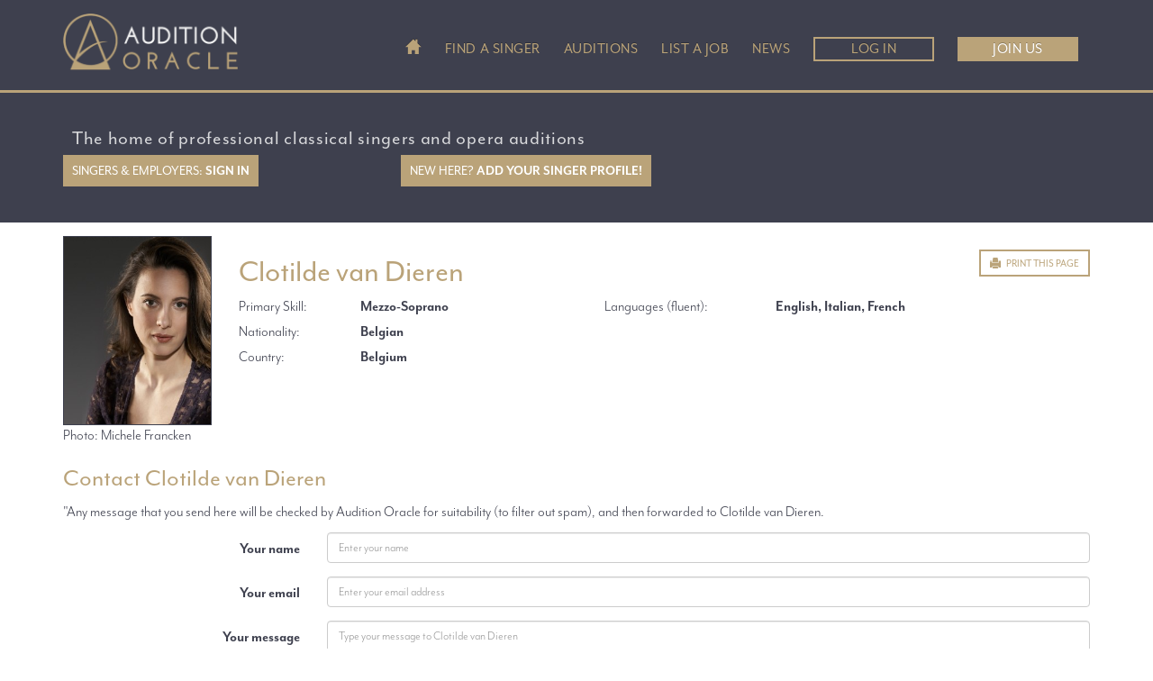

--- FILE ---
content_type: text/html; Charset=UTF-8
request_url: https://auditionoracle.com/singer/clotilde_van_dieren/
body_size: 4872
content:

	<!doctype html>
	<html lang="en" class="html-singer/clotilde_van_dieren bdchoice0">
	<head>
	<meta http-equiv="content-type" content="text/html; charset=utf-8" />
	<title>Clotilde van Dieren | Audition Oracle</title>
	<meta name="author" content="Audition Oracle" />
	<meta name="viewport" content="width=device-width, initial-scale=1.0, user-scalable=0">
	
	<link rel="icon" href="/brands/auditionoracle/favicon2018.png" type="image/x-icon" />
	<link rel="shortcut icon" href="/brands/auditionoracle/favicon2018.png" type="image/x-icon" />
	
	<script src="https://ajax.googleapis.com/ajax/libs/jquery/1.11.1/jquery.min.js"></script>
	<script src="/brands/auditionoracle/js/bootstrap.min.js"></script>
	<link rel="stylesheet" type="text/css" href="/javascript/bootstrapvalidator/formValidation.min.css" />
	<script src="/javascript/bootstrapvalidator/formValidation.min.js"></script>
	<script src="/javascript/bootstrapvalidator/bootstrap.min.js"></script>
	<script src="/javascript/bootstrap-datetimepicker/js/moment-with-locales.2.18.1.min.js"></script>
	<script src="/javascript/bootstrap-datetimepicker/js/bootstrap-datetimepicker.js"></script>
	<link rel="stylesheet" type="text/css" href="/javascript/bootstrap-datetimepicker/css/bootstrap-datetimepicker.min.css" />
	
	<link href="//cdn-images.mailchimp.com/embedcode/classic-10_7.css" rel="stylesheet" type="text/css">
	
	<link rel="stylesheet" type="text/css" href="/brands/auditionoracle/styles/bootstrap.css" />
	<link rel="stylesheet" type="text/css" href="/brands/auditionoracle/styles/theme.css" />
	<link rel="stylesheet" type="text/css" href="/brands/auditionoracle/styles/custom769.css" />
	<script src="/javascript/mogulstandards.full.js"></script>
	
	<link rel="stylesheet" href="/javascript/redactor/redactor.css" />
	<script src="/javascript/redactor/redactor.min.js"></script>
	
	<link rel="canonical" href="https://auditionoracle.com/singer/clotilde_van_dieren/">
	<meta property="og:site_name" content="Audition Oracle">
	<meta property="og:url" content="https://auditionoracle.com/singer/clotilde_van_dieren/">
	<meta property="og:description" content="The Source for Opera, Choral, Musical Theatre singers and auditions">
	
		<meta property="og:title" content="Clotilde van Dieren | Audition Oracle">
		<meta property="og:image" content="https://auditionoracle.com/brands/auditionoracle/pix/artist_5415303_original.jpg">
		<meta property="twitter:card" content="summary_large_image">
		<meta property="twitter:title" content="Clotilde van Dieren | Audition Oracle">
		<meta name="twitter:image" content="https://auditionoracle.com/brands/auditionoracle/pix/artist_5415303_original.jpg">
		
	<meta property="og:type" content="website">
	<meta property="twitter:description" content="The Source for Opera, Choral, Musical Theatre singers and auditions">
	<meta property="twitter:creator" content="@auditionoracle">
	<meta property="twitter:url" content="https://auditionoracle.com/singer/clotilde_van_dieren/">
	<script src="/javascript/typeahead.bundle.min.js"></script>
	
		<script src="https://unpkg.com/dropzone@5/dist/min/dropzone.min.js"></script>
		<link rel="stylesheet" href="https://unpkg.com/dropzone@5/dist/min/dropzone.min.css" type="text/css" />
		
	
	<script src="/javascript/html.sortable.min.js"></script>
	<script src="/javascript/isotope.pkgd.min.js"></script>
	<script src="https://www.google.com/recaptcha/api.js"></script>
	
					<script type="text/javascript" src="//use.typekit.net/npw1kkq.js"></script>
					<script type="text/javascript">try{Typekit.load();}catch(e){}</script>
					
				<style type="text/css">
				.wf-loading h1, .wf-loading h2, .wf-loading h3, .wf-loading h4, .wf-loading p {visibility: hidden;}
				.wf-active h1, .wf-active h2, .wf-active h3, .wf-active h4, .wf-active p, .wf-inactive h1, .wf-inactive h2, .wf-inactive h3, .wf-inactive h4, .wf-inactive p {visibility: visible;}
				</style>
				
		<script async src="https://www.googletagmanager.com/gtag/js?id=G-MCNGG6XWN2"></script>
		<script>
			window.dataLayer = window.dataLayer || [];
			function gtag(){dataLayer.push(arguments);}
			gtag('js', new Date());
			gtag('config', 'G-MCNGG6XWN2');
		</script> 
		
	</head>
	<body class="body_singer/clotilde_van_dieren langchoice_0" role="document">
	
		<div id="sitemainnav" class="navbar navbar-inverse navbar-fixed-top" role="navigation">
			<div class="container">
				<div class="navbar-header">
					
						<button type="button" class="navbar-toggle" data-toggle="collapse" data-target=".navbar-collapse">
							<span class="sr-only">Toggle navigation</span>
							<span class="icon-bar"></span>
							<span class="icon-bar"></span>
							<span class="icon-bar"></span>
						</button>
						
					<a class="navbar-brand" href="/"><img src="/brands/auditionoracle/pix/ao_logo2018_400x130.png" alt="Audition Oracle" /></a>
				</div>
				
					<div class="navbar-collapse collapse">
						<ul class="nav navbar-nav"><li><a href="/"><span class="glyphicons glyphicons-home"></span></a></li><li><a href="/singers/">Find a singer</a></li><li><a href="/auditions/">Auditions</a></li><li><a href="/auditions/?beginjob=y">List a job</a></li><li><a href="/news/">News</a></li><li class="navauth login"><a href="#" onclick="$('#aopersonalbar').slideDown(50); $('#aosigninpanel').slideDown(50); return false;" data-toggle="collapse" data-target=".navbar-collapse"><span>Log in</span></a></li><li class="navauth join"><a href="#" data-toggle="modal" data-target="#newchoice" id="joincta"><span>Join us</span></a></li></ul>
					</div>
					
			</div>
		</div>
		
	<div role="main">
		<div id="colholder">		<div id="col1" style=""><div id="col1inner" style="">	

	<div id="aopersonalbar" class="aopersonal_outer">
		<div class="container">
			<div class="aopersonal">
				
					<div class="row aopersonalupper">
						<div class="col-xs-12 sitetag">
							<p>The home of professional classical singers and opera auditions</p>
						</div>
					</div>
					
				<div id="aopersonaltools" class="row aopersonalupper">
					<div class="col-xs-12">
						
							<div class="row">
								<div class="col-sm-4 rightless col-xs-12">
									<a href="#" class="doubleheight blocklink" style="text-transform: uppercase;" onclick="$('#aosigninpanel').slideToggle(); return false;">Singers & Employers: <strong>sign in</strong></a>
								</div>
								
									<div class="col-sm-8 col-xs-12 leftless">
										<a href="/singers/?s=new" class="doubleheight blocklink" style="text-transform: uppercase;">New here? <strong>Add your singer profile!</strong></a>
									</div>
									
							</div>
							
					</div>
				</div>
				
					<div id="aosigninpanel" class="row aopersonalact">
						<div class="col-xs-12">
							<div class="aopersonalextra">
								<form id="aosigninform" class="form-horizontal" role="form" method="post" action="/singers/">
									<div class="row">
										<div class="col-sm-5 col-xs-12">
											<div class="form-group">
												<label for="inputMogulEmail" class="col-sm-3 control-label">Email</label>
												<div class="col-sm-9">
													<input name="logemail" maxlength="100" type="email" class="form-control" id="inputMogulEmail" placeholder="Your email">
												</div>
											</div>
										</div>
										<div class="col-sm-5 col-xs-12">
											<div class="form-group">
												<label for="inputMogulPW" class="col-sm-3 control-label">Password</label>
												<div class="col-sm-9">
													<input name="logpassword" maxlength="20" type="password" class="form-control" id="inputMogulPW" placeholder="Your password">
												</div>
											</div>
										</div>
										<div class="col-sm-2 col-xs-12">
											<button type="submit" class="btn btn-default">Sign in</button>
										</div>
									</div>
									<input type="hidden" name="logaction" value="login">
									<input type="hidden" name="loginoriginatorpath" value="/singer/clotilde_van_dieren/">
								</form>
								<script>
									$("#aosigninform").bootstrapValidator({
										framework: "bootstrap",
										message: "This value is not valid",
										icon: {
											valid: "glyphicons glyphicons-ok-sign",
											invalid: "glyphicons glyphicons-remove-sign",
											validating: "glyphicons glyphicons-refresh"
										},
										button: {selector: "[type='submit']"},
										fields: {
											logemail: {
												validators: {
													notEmpty: {
														message: "Please provide a valid email address"
													},
													emailAddress: {
														message: "Please provide a valid email address"
													}
												}
											},
											logpassword: {
												validators: {
													notEmpty: {
														message: "Please provide a password"
													}
												}
											}
										}
									});
								</script>

								<h4>Forgot your password?</h4>
								<p>Enter your email address, and if you’re registered as a member of this site, we’ll send you a reset of your password via email.</p>
								<form id="aopwform" class="form-horizontal" role="form" method="post" action="/singers/">
									<div class="row">
										<div class="col-sm-8 col-xs-12">
											<div class="form-group">
												<label for="inputMogulRemind" class="col-sm-3 control-label">Email</label>
												<div class="col-sm-9 col-xs-12">
													<input name="email" maxlength="100" type="email" class="form-control" id="inputMogulRemind" placeholder="Your email, for password reset">
												</div>
											</div>
										</div>
										<div class="col-sm-4 col-xs-12">
											<button type="submit" class="btn btn-default">Send password reset</button>
										</div>
									</div>
									<input type="hidden" name="accountaction" value="reset">
								</form>
								<script>
									$("#aopwform").bootstrapValidator({
										framework: "bootstrap",
										message: "This value is not valid",
										icon: {
											valid: "glyphicons glyphicons-ok-sign",
											invalid: "glyphicons glyphicons-remove-sign",
											validating: "glyphicons glyphicons-refresh"
										},
										button: {selector: "[type='submit']"},
										fields: {
											email: {
												validators: {
													notEmpty: {
														message: "Please provide a valid email address"
													},
													emailAddress: {
														message: "Please provide a valid email address"
													}
												}
											}
										}
									});
								</script>
							</div>
						</div>
					</div>
					
			</div>
		</div>
	</div>
	
		<div class="container">
		
						<script>
						FormValidation.Validator.singleSpace = {
							validate: function(validator, $field, options) {
								var start = $field.get(0).selectionStart;
								var leftOfCursor = $field.val().substr(0, start);
								var firstSpacePos = leftOfCursor.search(/\s*$/);
								var newCursorPos = firstSpacePos;
								if (firstSpacePos < start) {
									newCursorPos += 1;
								}
								var singleSpaced = $field.val().replace(/\s+/g, " ");
								$field.val(singleSpaced);
								$field.get(0).setSelectionRange(newCursorPos, newCursorPos);
								return true;
							}
						};
						</script>
						
	<div id="singerholder_singercore">
		
		<div class="row north15">
			<div class="col-xs-12 col-sm-3 col-md-2">
				
						<a href="/brands/auditionoracle/pix/artist_5415303_original.jpg" target="_blank" class="photoframe" style="background-image: url(/brands/auditionoracle/pix/artist_5415303_600wide.jpg);">&nbsp;</a>
						
					<div class="photocredit">
						Photo: Michele Francken
					</div>
					
			</div>
			<div class="col-xs-12 col-sm-9 col-md-10">
				
					<div class="row">
						<div class="col-xs-12 col-sm-9">
							<h2>Clotilde van Dieren</h2>
						</div>
						<div class="col-xs-12 col-sm-3 text-right north15">
							<a href="/print_profile/?s=551380" target="_blank" class="btn btn-default btn-sm"><span class="glyphicons glyphicons-print"></span> Print this page</a>
						</div>
					</div>
					
				<div class="row">
					<div class="col-xs-12 col-sm-5">
					
						<div class="row">
							<div class="col-xs-4 singerdatalabel">
								<p>Primary Skill:</p>
							</div>
							<div class="col-xs-8 singerdatavalues">
								<p>Mezzo-Soprano</p>
							</div>
						</div>
						
						<div class="row">
							<div class="col-xs-4 singerdatalabel">
								<p>Nationality:</p>
							</div>
							<div class="col-xs-8 singerdatavalues">
								<p>Belgian</p>
							</div>
						</div>
						
						<div class="row">
							<div class="col-xs-4 singerdatalabel">
								<p>Country:</p>
							</div>
							<div class="col-xs-8 singerdatavalues">
								<p>Belgium</p>
							</div>
						</div>
						
					</div>
					<div class="col-xs-12 col-sm-7">
					
						<div class="row">
							<div class="col-xs-4 singerdatalabel">
								<p>Languages (fluent):</p>
							</div>
							<div class="col-xs-8 singerdatavalues">
								<p>English, Italian, French</p>
							</div>
						</div>
						
					</div>
				</div>
				
			</div>
		</div>
		
	</div>
	
								<h3>Contact Clotilde van Dieren</h3>
								<div id="aosingercontact">
									
		<p>"Any message that you send here will be checked by Audition Oracle for suitability (to filter out spam), and then forwarded to Clotilde van Dieren.</p>
		
		<form class="form-horizontal" role="form" id="singercontact" method="post" action="/brands/auditionoracle/processing/?useract=singercontact">
			<div class="form-group">
				<label for="sedit_fromname" class="col-sm-3 control-label">Your name</label>
				<div class="col-sm-9">
					<input type="text" name="fromname" class="form-control" id="sedit_fromname" placeholder="Enter your name" maxlength="50" value="">
				</div>
			</div>
			<div class="form-group">
				<label for="sedit_fromemail" class="col-sm-3 control-label">Your email</label>
				<div class="col-sm-9">
					<input type="email" name="fromemail" class="form-control" id="sedit_fromemail" placeholder="Enter your email address" maxlength="100" value="">
				</div>
			</div>
			<div class="form-group">
				<label for="cform_message" class="col-sm-3 control-label">Your message</label>
				<div class="col-sm-9">
					<textarea name="message" class="form-control" id="cform_message" placeholder="Type your message to Clotilde van Dieren" rows="8"></textarea>
				</div>
			</div>
			<div class="row">
				<div class="col-sm-offset-3 col-sm-9">
					<div class="g-recaptcha" data-sitekey="6Lf0tHAUAAAAAETN0wAAc8fUg0u37kKB5fVZVqZo"></div>
				</div>
			</div>
			<div class="form-group">
				<div class="col-sm-offset-3 col-sm-9">
					<button type="submit" class="btn btn-default">Send message to Clotilde van Dieren</button>
				</div>
			</div>
			<input type="hidden" name="srid" value="551380">
			<input type="hidden" name="srnm" value="Clotilde van Dieren">
			<input type="hidden" name="srae" value="">
			
				<input type="hidden" name="isc" value="y">
				
		</form>
		<script>
		$("#singercontact").bootstrapValidator({
			framework: "bootstrap",
			message: "This value is not valid",
			icon: {
				valid: "glyphicons glyphicons-ok-sign",
				invalid: "glyphicons glyphicons-remove-sign",
				validating: "glyphicons glyphicons-refresh"
			},
			button: {selector: "[type='submit']"},
			fields: {
				fromname: {
					validators: {
						notEmpty: {
							message: "Your name is required"
						},
						singleSpace: {},
						stringLength: {
							min: 2,
							message: "Name must be at least 2 characters"
						}
					}
				},
				fromemail: {
					validators: {
						notEmpty: {
							message: "Your email address is required"
						},
						emailAddress: {
							message: "Please provide a valid email address"
						}
					}
				},
				message: {
					validators: {
						notEmpty: {
							message: "The message is required"
						},
						stringLength: {
							max: 2000,
							message: "The message must be no longer than 2000 characters"
						}
					}
				}
			}
		}).on('success.form.bv', function(e) {
			e.preventDefault();
			var $form = $(e.target),
				validator = $form.data("bootstrapValidator"),
				submitButton = validator.getSubmitButton();
			$form.ajaxSubmit({
				target: "#aosingercontact"
			});
		});
		</script>
		
								</div>
								
		</div>
			</div></div>		<div class="endcolumns"><!-- IE --></div>		</div>	
	</div>
	<div id="lowerzone">
		
			<div id="footer">
				<div class="container">
					<h4><a href="/"><span>Audition Oracle</span></a></h4>
					<div class="socialmedia">
						<p>
							<a href="https://twitter.com/auditionoracle" target="_blank" class="twitter"><span>Twitter</span></a>
							<a href="https://www.facebook.com/auditionoracle/" target="_blank" class="facebook"><span>Facebook</span></a>
							<a href="https://www.instagram.com/auditionoracle/" target="_blank" class="instagram"><span>Instagram</span></a>
						</p>
					</div>
					<p class="generallinks">
						<a href="/"><span class="glyphicons glyphicons-home"></span></a>
						<a href="/singers/">Find a Singer</a>
						<a href="/auditions/">Auditions</a>
						<a href="/auditions/?beginjob=y">List a Job</a>
						<a href="/news/">News</a>
						<a href="/faq/">FAQ</a>
						<a href="/contact/">Contact Us</a>
					</p>
	
					
					<p class="legal">
						<span class="copyright">&copy; 2026 Audition Oracle</span>
						<span><a href="/terms/">Terms & Conditions</a></span>
						<span><a href="/privacy/">Privacy Policy</a></span>
						<span><a href="/acceptableuse/">Acceptable Use Policy</a></span>
						<span><a href="/accessibility/">Accessibility Statement</a></span>
					</p>
					
				</div>
			</div>
			<div id="newchoice" class="modal fade" tabindex="-1" role="dialog" aria-labelledby="newaccountcta">
				<div class="modal-dialog modal-sm" role="document">
					<div class="modal-content">
						<div class="modal-header">
							<button type="button" class="close" data-dismiss="modal" aria-label="Close"><span aria-hidden="true">&times;</span></button>
							<h4 class="modal-title">Choose account type</h4>
						</div>
						<div class="modal-body">
							<p class="text-center"><a href="/singers/?s=new" class="aobutton">Singer/Instrumentalist</a></p>
							<p class="text-center"><a href="/employ/" class="aobutton">Company/Organisation</a></p>
							<p class="text-center"><a href="/agents/" class="aobutton">Agency/Artist Management</a></p>
						</div>
					</div>
				</div>
			</div>
			
	</div>
	
	<script>
		$(document).ready(function(){
			var pageoffset = 0;
		});
	</script>
	
		<script type="text/javascript">
			var _userway_config = {
				// uncomment override defaults
				// position: '3',
				// size: 'small', // default size (values: small, large)
				// language: null, // values fr, fe, es, etc.
				// color: 'null', 
				// type: '2', // values 1=man, 2=chair, 3=eye
				account: 'ykegFGM7L2'
			};
		</script>
		<script src="https://cdn.userway.org/widget.js"></script>
		
	<!--
	Site built by HomePage Media Ltd, homepage.net
	Email: enquiries@homepage.net
	-->
	<script defer src="https://static.cloudflareinsights.com/beacon.min.js/vcd15cbe7772f49c399c6a5babf22c1241717689176015" integrity="sha512-ZpsOmlRQV6y907TI0dKBHq9Md29nnaEIPlkf84rnaERnq6zvWvPUqr2ft8M1aS28oN72PdrCzSjY4U6VaAw1EQ==" data-cf-beacon='{"version":"2024.11.0","token":"9bbc2c5a08b04dcbabda82d2f32fc69b","r":1,"server_timing":{"name":{"cfCacheStatus":true,"cfEdge":true,"cfExtPri":true,"cfL4":true,"cfOrigin":true,"cfSpeedBrain":true},"location_startswith":null}}' crossorigin="anonymous"></script>
</body>
	</html>
	

--- FILE ---
content_type: text/html; charset=utf-8
request_url: https://www.google.com/recaptcha/api2/anchor?ar=1&k=6Lf0tHAUAAAAAETN0wAAc8fUg0u37kKB5fVZVqZo&co=aHR0cHM6Ly9hdWRpdGlvbm9yYWNsZS5jb206NDQz&hl=en&v=PoyoqOPhxBO7pBk68S4YbpHZ&size=normal&anchor-ms=20000&execute-ms=30000&cb=w8dwp2m6anj9
body_size: 49504
content:
<!DOCTYPE HTML><html dir="ltr" lang="en"><head><meta http-equiv="Content-Type" content="text/html; charset=UTF-8">
<meta http-equiv="X-UA-Compatible" content="IE=edge">
<title>reCAPTCHA</title>
<style type="text/css">
/* cyrillic-ext */
@font-face {
  font-family: 'Roboto';
  font-style: normal;
  font-weight: 400;
  font-stretch: 100%;
  src: url(//fonts.gstatic.com/s/roboto/v48/KFO7CnqEu92Fr1ME7kSn66aGLdTylUAMa3GUBHMdazTgWw.woff2) format('woff2');
  unicode-range: U+0460-052F, U+1C80-1C8A, U+20B4, U+2DE0-2DFF, U+A640-A69F, U+FE2E-FE2F;
}
/* cyrillic */
@font-face {
  font-family: 'Roboto';
  font-style: normal;
  font-weight: 400;
  font-stretch: 100%;
  src: url(//fonts.gstatic.com/s/roboto/v48/KFO7CnqEu92Fr1ME7kSn66aGLdTylUAMa3iUBHMdazTgWw.woff2) format('woff2');
  unicode-range: U+0301, U+0400-045F, U+0490-0491, U+04B0-04B1, U+2116;
}
/* greek-ext */
@font-face {
  font-family: 'Roboto';
  font-style: normal;
  font-weight: 400;
  font-stretch: 100%;
  src: url(//fonts.gstatic.com/s/roboto/v48/KFO7CnqEu92Fr1ME7kSn66aGLdTylUAMa3CUBHMdazTgWw.woff2) format('woff2');
  unicode-range: U+1F00-1FFF;
}
/* greek */
@font-face {
  font-family: 'Roboto';
  font-style: normal;
  font-weight: 400;
  font-stretch: 100%;
  src: url(//fonts.gstatic.com/s/roboto/v48/KFO7CnqEu92Fr1ME7kSn66aGLdTylUAMa3-UBHMdazTgWw.woff2) format('woff2');
  unicode-range: U+0370-0377, U+037A-037F, U+0384-038A, U+038C, U+038E-03A1, U+03A3-03FF;
}
/* math */
@font-face {
  font-family: 'Roboto';
  font-style: normal;
  font-weight: 400;
  font-stretch: 100%;
  src: url(//fonts.gstatic.com/s/roboto/v48/KFO7CnqEu92Fr1ME7kSn66aGLdTylUAMawCUBHMdazTgWw.woff2) format('woff2');
  unicode-range: U+0302-0303, U+0305, U+0307-0308, U+0310, U+0312, U+0315, U+031A, U+0326-0327, U+032C, U+032F-0330, U+0332-0333, U+0338, U+033A, U+0346, U+034D, U+0391-03A1, U+03A3-03A9, U+03B1-03C9, U+03D1, U+03D5-03D6, U+03F0-03F1, U+03F4-03F5, U+2016-2017, U+2034-2038, U+203C, U+2040, U+2043, U+2047, U+2050, U+2057, U+205F, U+2070-2071, U+2074-208E, U+2090-209C, U+20D0-20DC, U+20E1, U+20E5-20EF, U+2100-2112, U+2114-2115, U+2117-2121, U+2123-214F, U+2190, U+2192, U+2194-21AE, U+21B0-21E5, U+21F1-21F2, U+21F4-2211, U+2213-2214, U+2216-22FF, U+2308-230B, U+2310, U+2319, U+231C-2321, U+2336-237A, U+237C, U+2395, U+239B-23B7, U+23D0, U+23DC-23E1, U+2474-2475, U+25AF, U+25B3, U+25B7, U+25BD, U+25C1, U+25CA, U+25CC, U+25FB, U+266D-266F, U+27C0-27FF, U+2900-2AFF, U+2B0E-2B11, U+2B30-2B4C, U+2BFE, U+3030, U+FF5B, U+FF5D, U+1D400-1D7FF, U+1EE00-1EEFF;
}
/* symbols */
@font-face {
  font-family: 'Roboto';
  font-style: normal;
  font-weight: 400;
  font-stretch: 100%;
  src: url(//fonts.gstatic.com/s/roboto/v48/KFO7CnqEu92Fr1ME7kSn66aGLdTylUAMaxKUBHMdazTgWw.woff2) format('woff2');
  unicode-range: U+0001-000C, U+000E-001F, U+007F-009F, U+20DD-20E0, U+20E2-20E4, U+2150-218F, U+2190, U+2192, U+2194-2199, U+21AF, U+21E6-21F0, U+21F3, U+2218-2219, U+2299, U+22C4-22C6, U+2300-243F, U+2440-244A, U+2460-24FF, U+25A0-27BF, U+2800-28FF, U+2921-2922, U+2981, U+29BF, U+29EB, U+2B00-2BFF, U+4DC0-4DFF, U+FFF9-FFFB, U+10140-1018E, U+10190-1019C, U+101A0, U+101D0-101FD, U+102E0-102FB, U+10E60-10E7E, U+1D2C0-1D2D3, U+1D2E0-1D37F, U+1F000-1F0FF, U+1F100-1F1AD, U+1F1E6-1F1FF, U+1F30D-1F30F, U+1F315, U+1F31C, U+1F31E, U+1F320-1F32C, U+1F336, U+1F378, U+1F37D, U+1F382, U+1F393-1F39F, U+1F3A7-1F3A8, U+1F3AC-1F3AF, U+1F3C2, U+1F3C4-1F3C6, U+1F3CA-1F3CE, U+1F3D4-1F3E0, U+1F3ED, U+1F3F1-1F3F3, U+1F3F5-1F3F7, U+1F408, U+1F415, U+1F41F, U+1F426, U+1F43F, U+1F441-1F442, U+1F444, U+1F446-1F449, U+1F44C-1F44E, U+1F453, U+1F46A, U+1F47D, U+1F4A3, U+1F4B0, U+1F4B3, U+1F4B9, U+1F4BB, U+1F4BF, U+1F4C8-1F4CB, U+1F4D6, U+1F4DA, U+1F4DF, U+1F4E3-1F4E6, U+1F4EA-1F4ED, U+1F4F7, U+1F4F9-1F4FB, U+1F4FD-1F4FE, U+1F503, U+1F507-1F50B, U+1F50D, U+1F512-1F513, U+1F53E-1F54A, U+1F54F-1F5FA, U+1F610, U+1F650-1F67F, U+1F687, U+1F68D, U+1F691, U+1F694, U+1F698, U+1F6AD, U+1F6B2, U+1F6B9-1F6BA, U+1F6BC, U+1F6C6-1F6CF, U+1F6D3-1F6D7, U+1F6E0-1F6EA, U+1F6F0-1F6F3, U+1F6F7-1F6FC, U+1F700-1F7FF, U+1F800-1F80B, U+1F810-1F847, U+1F850-1F859, U+1F860-1F887, U+1F890-1F8AD, U+1F8B0-1F8BB, U+1F8C0-1F8C1, U+1F900-1F90B, U+1F93B, U+1F946, U+1F984, U+1F996, U+1F9E9, U+1FA00-1FA6F, U+1FA70-1FA7C, U+1FA80-1FA89, U+1FA8F-1FAC6, U+1FACE-1FADC, U+1FADF-1FAE9, U+1FAF0-1FAF8, U+1FB00-1FBFF;
}
/* vietnamese */
@font-face {
  font-family: 'Roboto';
  font-style: normal;
  font-weight: 400;
  font-stretch: 100%;
  src: url(//fonts.gstatic.com/s/roboto/v48/KFO7CnqEu92Fr1ME7kSn66aGLdTylUAMa3OUBHMdazTgWw.woff2) format('woff2');
  unicode-range: U+0102-0103, U+0110-0111, U+0128-0129, U+0168-0169, U+01A0-01A1, U+01AF-01B0, U+0300-0301, U+0303-0304, U+0308-0309, U+0323, U+0329, U+1EA0-1EF9, U+20AB;
}
/* latin-ext */
@font-face {
  font-family: 'Roboto';
  font-style: normal;
  font-weight: 400;
  font-stretch: 100%;
  src: url(//fonts.gstatic.com/s/roboto/v48/KFO7CnqEu92Fr1ME7kSn66aGLdTylUAMa3KUBHMdazTgWw.woff2) format('woff2');
  unicode-range: U+0100-02BA, U+02BD-02C5, U+02C7-02CC, U+02CE-02D7, U+02DD-02FF, U+0304, U+0308, U+0329, U+1D00-1DBF, U+1E00-1E9F, U+1EF2-1EFF, U+2020, U+20A0-20AB, U+20AD-20C0, U+2113, U+2C60-2C7F, U+A720-A7FF;
}
/* latin */
@font-face {
  font-family: 'Roboto';
  font-style: normal;
  font-weight: 400;
  font-stretch: 100%;
  src: url(//fonts.gstatic.com/s/roboto/v48/KFO7CnqEu92Fr1ME7kSn66aGLdTylUAMa3yUBHMdazQ.woff2) format('woff2');
  unicode-range: U+0000-00FF, U+0131, U+0152-0153, U+02BB-02BC, U+02C6, U+02DA, U+02DC, U+0304, U+0308, U+0329, U+2000-206F, U+20AC, U+2122, U+2191, U+2193, U+2212, U+2215, U+FEFF, U+FFFD;
}
/* cyrillic-ext */
@font-face {
  font-family: 'Roboto';
  font-style: normal;
  font-weight: 500;
  font-stretch: 100%;
  src: url(//fonts.gstatic.com/s/roboto/v48/KFO7CnqEu92Fr1ME7kSn66aGLdTylUAMa3GUBHMdazTgWw.woff2) format('woff2');
  unicode-range: U+0460-052F, U+1C80-1C8A, U+20B4, U+2DE0-2DFF, U+A640-A69F, U+FE2E-FE2F;
}
/* cyrillic */
@font-face {
  font-family: 'Roboto';
  font-style: normal;
  font-weight: 500;
  font-stretch: 100%;
  src: url(//fonts.gstatic.com/s/roboto/v48/KFO7CnqEu92Fr1ME7kSn66aGLdTylUAMa3iUBHMdazTgWw.woff2) format('woff2');
  unicode-range: U+0301, U+0400-045F, U+0490-0491, U+04B0-04B1, U+2116;
}
/* greek-ext */
@font-face {
  font-family: 'Roboto';
  font-style: normal;
  font-weight: 500;
  font-stretch: 100%;
  src: url(//fonts.gstatic.com/s/roboto/v48/KFO7CnqEu92Fr1ME7kSn66aGLdTylUAMa3CUBHMdazTgWw.woff2) format('woff2');
  unicode-range: U+1F00-1FFF;
}
/* greek */
@font-face {
  font-family: 'Roboto';
  font-style: normal;
  font-weight: 500;
  font-stretch: 100%;
  src: url(//fonts.gstatic.com/s/roboto/v48/KFO7CnqEu92Fr1ME7kSn66aGLdTylUAMa3-UBHMdazTgWw.woff2) format('woff2');
  unicode-range: U+0370-0377, U+037A-037F, U+0384-038A, U+038C, U+038E-03A1, U+03A3-03FF;
}
/* math */
@font-face {
  font-family: 'Roboto';
  font-style: normal;
  font-weight: 500;
  font-stretch: 100%;
  src: url(//fonts.gstatic.com/s/roboto/v48/KFO7CnqEu92Fr1ME7kSn66aGLdTylUAMawCUBHMdazTgWw.woff2) format('woff2');
  unicode-range: U+0302-0303, U+0305, U+0307-0308, U+0310, U+0312, U+0315, U+031A, U+0326-0327, U+032C, U+032F-0330, U+0332-0333, U+0338, U+033A, U+0346, U+034D, U+0391-03A1, U+03A3-03A9, U+03B1-03C9, U+03D1, U+03D5-03D6, U+03F0-03F1, U+03F4-03F5, U+2016-2017, U+2034-2038, U+203C, U+2040, U+2043, U+2047, U+2050, U+2057, U+205F, U+2070-2071, U+2074-208E, U+2090-209C, U+20D0-20DC, U+20E1, U+20E5-20EF, U+2100-2112, U+2114-2115, U+2117-2121, U+2123-214F, U+2190, U+2192, U+2194-21AE, U+21B0-21E5, U+21F1-21F2, U+21F4-2211, U+2213-2214, U+2216-22FF, U+2308-230B, U+2310, U+2319, U+231C-2321, U+2336-237A, U+237C, U+2395, U+239B-23B7, U+23D0, U+23DC-23E1, U+2474-2475, U+25AF, U+25B3, U+25B7, U+25BD, U+25C1, U+25CA, U+25CC, U+25FB, U+266D-266F, U+27C0-27FF, U+2900-2AFF, U+2B0E-2B11, U+2B30-2B4C, U+2BFE, U+3030, U+FF5B, U+FF5D, U+1D400-1D7FF, U+1EE00-1EEFF;
}
/* symbols */
@font-face {
  font-family: 'Roboto';
  font-style: normal;
  font-weight: 500;
  font-stretch: 100%;
  src: url(//fonts.gstatic.com/s/roboto/v48/KFO7CnqEu92Fr1ME7kSn66aGLdTylUAMaxKUBHMdazTgWw.woff2) format('woff2');
  unicode-range: U+0001-000C, U+000E-001F, U+007F-009F, U+20DD-20E0, U+20E2-20E4, U+2150-218F, U+2190, U+2192, U+2194-2199, U+21AF, U+21E6-21F0, U+21F3, U+2218-2219, U+2299, U+22C4-22C6, U+2300-243F, U+2440-244A, U+2460-24FF, U+25A0-27BF, U+2800-28FF, U+2921-2922, U+2981, U+29BF, U+29EB, U+2B00-2BFF, U+4DC0-4DFF, U+FFF9-FFFB, U+10140-1018E, U+10190-1019C, U+101A0, U+101D0-101FD, U+102E0-102FB, U+10E60-10E7E, U+1D2C0-1D2D3, U+1D2E0-1D37F, U+1F000-1F0FF, U+1F100-1F1AD, U+1F1E6-1F1FF, U+1F30D-1F30F, U+1F315, U+1F31C, U+1F31E, U+1F320-1F32C, U+1F336, U+1F378, U+1F37D, U+1F382, U+1F393-1F39F, U+1F3A7-1F3A8, U+1F3AC-1F3AF, U+1F3C2, U+1F3C4-1F3C6, U+1F3CA-1F3CE, U+1F3D4-1F3E0, U+1F3ED, U+1F3F1-1F3F3, U+1F3F5-1F3F7, U+1F408, U+1F415, U+1F41F, U+1F426, U+1F43F, U+1F441-1F442, U+1F444, U+1F446-1F449, U+1F44C-1F44E, U+1F453, U+1F46A, U+1F47D, U+1F4A3, U+1F4B0, U+1F4B3, U+1F4B9, U+1F4BB, U+1F4BF, U+1F4C8-1F4CB, U+1F4D6, U+1F4DA, U+1F4DF, U+1F4E3-1F4E6, U+1F4EA-1F4ED, U+1F4F7, U+1F4F9-1F4FB, U+1F4FD-1F4FE, U+1F503, U+1F507-1F50B, U+1F50D, U+1F512-1F513, U+1F53E-1F54A, U+1F54F-1F5FA, U+1F610, U+1F650-1F67F, U+1F687, U+1F68D, U+1F691, U+1F694, U+1F698, U+1F6AD, U+1F6B2, U+1F6B9-1F6BA, U+1F6BC, U+1F6C6-1F6CF, U+1F6D3-1F6D7, U+1F6E0-1F6EA, U+1F6F0-1F6F3, U+1F6F7-1F6FC, U+1F700-1F7FF, U+1F800-1F80B, U+1F810-1F847, U+1F850-1F859, U+1F860-1F887, U+1F890-1F8AD, U+1F8B0-1F8BB, U+1F8C0-1F8C1, U+1F900-1F90B, U+1F93B, U+1F946, U+1F984, U+1F996, U+1F9E9, U+1FA00-1FA6F, U+1FA70-1FA7C, U+1FA80-1FA89, U+1FA8F-1FAC6, U+1FACE-1FADC, U+1FADF-1FAE9, U+1FAF0-1FAF8, U+1FB00-1FBFF;
}
/* vietnamese */
@font-face {
  font-family: 'Roboto';
  font-style: normal;
  font-weight: 500;
  font-stretch: 100%;
  src: url(//fonts.gstatic.com/s/roboto/v48/KFO7CnqEu92Fr1ME7kSn66aGLdTylUAMa3OUBHMdazTgWw.woff2) format('woff2');
  unicode-range: U+0102-0103, U+0110-0111, U+0128-0129, U+0168-0169, U+01A0-01A1, U+01AF-01B0, U+0300-0301, U+0303-0304, U+0308-0309, U+0323, U+0329, U+1EA0-1EF9, U+20AB;
}
/* latin-ext */
@font-face {
  font-family: 'Roboto';
  font-style: normal;
  font-weight: 500;
  font-stretch: 100%;
  src: url(//fonts.gstatic.com/s/roboto/v48/KFO7CnqEu92Fr1ME7kSn66aGLdTylUAMa3KUBHMdazTgWw.woff2) format('woff2');
  unicode-range: U+0100-02BA, U+02BD-02C5, U+02C7-02CC, U+02CE-02D7, U+02DD-02FF, U+0304, U+0308, U+0329, U+1D00-1DBF, U+1E00-1E9F, U+1EF2-1EFF, U+2020, U+20A0-20AB, U+20AD-20C0, U+2113, U+2C60-2C7F, U+A720-A7FF;
}
/* latin */
@font-face {
  font-family: 'Roboto';
  font-style: normal;
  font-weight: 500;
  font-stretch: 100%;
  src: url(//fonts.gstatic.com/s/roboto/v48/KFO7CnqEu92Fr1ME7kSn66aGLdTylUAMa3yUBHMdazQ.woff2) format('woff2');
  unicode-range: U+0000-00FF, U+0131, U+0152-0153, U+02BB-02BC, U+02C6, U+02DA, U+02DC, U+0304, U+0308, U+0329, U+2000-206F, U+20AC, U+2122, U+2191, U+2193, U+2212, U+2215, U+FEFF, U+FFFD;
}
/* cyrillic-ext */
@font-face {
  font-family: 'Roboto';
  font-style: normal;
  font-weight: 900;
  font-stretch: 100%;
  src: url(//fonts.gstatic.com/s/roboto/v48/KFO7CnqEu92Fr1ME7kSn66aGLdTylUAMa3GUBHMdazTgWw.woff2) format('woff2');
  unicode-range: U+0460-052F, U+1C80-1C8A, U+20B4, U+2DE0-2DFF, U+A640-A69F, U+FE2E-FE2F;
}
/* cyrillic */
@font-face {
  font-family: 'Roboto';
  font-style: normal;
  font-weight: 900;
  font-stretch: 100%;
  src: url(//fonts.gstatic.com/s/roboto/v48/KFO7CnqEu92Fr1ME7kSn66aGLdTylUAMa3iUBHMdazTgWw.woff2) format('woff2');
  unicode-range: U+0301, U+0400-045F, U+0490-0491, U+04B0-04B1, U+2116;
}
/* greek-ext */
@font-face {
  font-family: 'Roboto';
  font-style: normal;
  font-weight: 900;
  font-stretch: 100%;
  src: url(//fonts.gstatic.com/s/roboto/v48/KFO7CnqEu92Fr1ME7kSn66aGLdTylUAMa3CUBHMdazTgWw.woff2) format('woff2');
  unicode-range: U+1F00-1FFF;
}
/* greek */
@font-face {
  font-family: 'Roboto';
  font-style: normal;
  font-weight: 900;
  font-stretch: 100%;
  src: url(//fonts.gstatic.com/s/roboto/v48/KFO7CnqEu92Fr1ME7kSn66aGLdTylUAMa3-UBHMdazTgWw.woff2) format('woff2');
  unicode-range: U+0370-0377, U+037A-037F, U+0384-038A, U+038C, U+038E-03A1, U+03A3-03FF;
}
/* math */
@font-face {
  font-family: 'Roboto';
  font-style: normal;
  font-weight: 900;
  font-stretch: 100%;
  src: url(//fonts.gstatic.com/s/roboto/v48/KFO7CnqEu92Fr1ME7kSn66aGLdTylUAMawCUBHMdazTgWw.woff2) format('woff2');
  unicode-range: U+0302-0303, U+0305, U+0307-0308, U+0310, U+0312, U+0315, U+031A, U+0326-0327, U+032C, U+032F-0330, U+0332-0333, U+0338, U+033A, U+0346, U+034D, U+0391-03A1, U+03A3-03A9, U+03B1-03C9, U+03D1, U+03D5-03D6, U+03F0-03F1, U+03F4-03F5, U+2016-2017, U+2034-2038, U+203C, U+2040, U+2043, U+2047, U+2050, U+2057, U+205F, U+2070-2071, U+2074-208E, U+2090-209C, U+20D0-20DC, U+20E1, U+20E5-20EF, U+2100-2112, U+2114-2115, U+2117-2121, U+2123-214F, U+2190, U+2192, U+2194-21AE, U+21B0-21E5, U+21F1-21F2, U+21F4-2211, U+2213-2214, U+2216-22FF, U+2308-230B, U+2310, U+2319, U+231C-2321, U+2336-237A, U+237C, U+2395, U+239B-23B7, U+23D0, U+23DC-23E1, U+2474-2475, U+25AF, U+25B3, U+25B7, U+25BD, U+25C1, U+25CA, U+25CC, U+25FB, U+266D-266F, U+27C0-27FF, U+2900-2AFF, U+2B0E-2B11, U+2B30-2B4C, U+2BFE, U+3030, U+FF5B, U+FF5D, U+1D400-1D7FF, U+1EE00-1EEFF;
}
/* symbols */
@font-face {
  font-family: 'Roboto';
  font-style: normal;
  font-weight: 900;
  font-stretch: 100%;
  src: url(//fonts.gstatic.com/s/roboto/v48/KFO7CnqEu92Fr1ME7kSn66aGLdTylUAMaxKUBHMdazTgWw.woff2) format('woff2');
  unicode-range: U+0001-000C, U+000E-001F, U+007F-009F, U+20DD-20E0, U+20E2-20E4, U+2150-218F, U+2190, U+2192, U+2194-2199, U+21AF, U+21E6-21F0, U+21F3, U+2218-2219, U+2299, U+22C4-22C6, U+2300-243F, U+2440-244A, U+2460-24FF, U+25A0-27BF, U+2800-28FF, U+2921-2922, U+2981, U+29BF, U+29EB, U+2B00-2BFF, U+4DC0-4DFF, U+FFF9-FFFB, U+10140-1018E, U+10190-1019C, U+101A0, U+101D0-101FD, U+102E0-102FB, U+10E60-10E7E, U+1D2C0-1D2D3, U+1D2E0-1D37F, U+1F000-1F0FF, U+1F100-1F1AD, U+1F1E6-1F1FF, U+1F30D-1F30F, U+1F315, U+1F31C, U+1F31E, U+1F320-1F32C, U+1F336, U+1F378, U+1F37D, U+1F382, U+1F393-1F39F, U+1F3A7-1F3A8, U+1F3AC-1F3AF, U+1F3C2, U+1F3C4-1F3C6, U+1F3CA-1F3CE, U+1F3D4-1F3E0, U+1F3ED, U+1F3F1-1F3F3, U+1F3F5-1F3F7, U+1F408, U+1F415, U+1F41F, U+1F426, U+1F43F, U+1F441-1F442, U+1F444, U+1F446-1F449, U+1F44C-1F44E, U+1F453, U+1F46A, U+1F47D, U+1F4A3, U+1F4B0, U+1F4B3, U+1F4B9, U+1F4BB, U+1F4BF, U+1F4C8-1F4CB, U+1F4D6, U+1F4DA, U+1F4DF, U+1F4E3-1F4E6, U+1F4EA-1F4ED, U+1F4F7, U+1F4F9-1F4FB, U+1F4FD-1F4FE, U+1F503, U+1F507-1F50B, U+1F50D, U+1F512-1F513, U+1F53E-1F54A, U+1F54F-1F5FA, U+1F610, U+1F650-1F67F, U+1F687, U+1F68D, U+1F691, U+1F694, U+1F698, U+1F6AD, U+1F6B2, U+1F6B9-1F6BA, U+1F6BC, U+1F6C6-1F6CF, U+1F6D3-1F6D7, U+1F6E0-1F6EA, U+1F6F0-1F6F3, U+1F6F7-1F6FC, U+1F700-1F7FF, U+1F800-1F80B, U+1F810-1F847, U+1F850-1F859, U+1F860-1F887, U+1F890-1F8AD, U+1F8B0-1F8BB, U+1F8C0-1F8C1, U+1F900-1F90B, U+1F93B, U+1F946, U+1F984, U+1F996, U+1F9E9, U+1FA00-1FA6F, U+1FA70-1FA7C, U+1FA80-1FA89, U+1FA8F-1FAC6, U+1FACE-1FADC, U+1FADF-1FAE9, U+1FAF0-1FAF8, U+1FB00-1FBFF;
}
/* vietnamese */
@font-face {
  font-family: 'Roboto';
  font-style: normal;
  font-weight: 900;
  font-stretch: 100%;
  src: url(//fonts.gstatic.com/s/roboto/v48/KFO7CnqEu92Fr1ME7kSn66aGLdTylUAMa3OUBHMdazTgWw.woff2) format('woff2');
  unicode-range: U+0102-0103, U+0110-0111, U+0128-0129, U+0168-0169, U+01A0-01A1, U+01AF-01B0, U+0300-0301, U+0303-0304, U+0308-0309, U+0323, U+0329, U+1EA0-1EF9, U+20AB;
}
/* latin-ext */
@font-face {
  font-family: 'Roboto';
  font-style: normal;
  font-weight: 900;
  font-stretch: 100%;
  src: url(//fonts.gstatic.com/s/roboto/v48/KFO7CnqEu92Fr1ME7kSn66aGLdTylUAMa3KUBHMdazTgWw.woff2) format('woff2');
  unicode-range: U+0100-02BA, U+02BD-02C5, U+02C7-02CC, U+02CE-02D7, U+02DD-02FF, U+0304, U+0308, U+0329, U+1D00-1DBF, U+1E00-1E9F, U+1EF2-1EFF, U+2020, U+20A0-20AB, U+20AD-20C0, U+2113, U+2C60-2C7F, U+A720-A7FF;
}
/* latin */
@font-face {
  font-family: 'Roboto';
  font-style: normal;
  font-weight: 900;
  font-stretch: 100%;
  src: url(//fonts.gstatic.com/s/roboto/v48/KFO7CnqEu92Fr1ME7kSn66aGLdTylUAMa3yUBHMdazQ.woff2) format('woff2');
  unicode-range: U+0000-00FF, U+0131, U+0152-0153, U+02BB-02BC, U+02C6, U+02DA, U+02DC, U+0304, U+0308, U+0329, U+2000-206F, U+20AC, U+2122, U+2191, U+2193, U+2212, U+2215, U+FEFF, U+FFFD;
}

</style>
<link rel="stylesheet" type="text/css" href="https://www.gstatic.com/recaptcha/releases/PoyoqOPhxBO7pBk68S4YbpHZ/styles__ltr.css">
<script nonce="eLMaWZXaZpa9xyzWXCRH_A" type="text/javascript">window['__recaptcha_api'] = 'https://www.google.com/recaptcha/api2/';</script>
<script type="text/javascript" src="https://www.gstatic.com/recaptcha/releases/PoyoqOPhxBO7pBk68S4YbpHZ/recaptcha__en.js" nonce="eLMaWZXaZpa9xyzWXCRH_A">
      
    </script></head>
<body><div id="rc-anchor-alert" class="rc-anchor-alert"></div>
<input type="hidden" id="recaptcha-token" value="[base64]">
<script type="text/javascript" nonce="eLMaWZXaZpa9xyzWXCRH_A">
      recaptcha.anchor.Main.init("[\x22ainput\x22,[\x22bgdata\x22,\x22\x22,\[base64]/[base64]/[base64]/[base64]/[base64]/UltsKytdPUU6KEU8MjA0OD9SW2wrK109RT4+NnwxOTI6KChFJjY0NTEyKT09NTUyOTYmJk0rMTxjLmxlbmd0aCYmKGMuY2hhckNvZGVBdChNKzEpJjY0NTEyKT09NTYzMjA/[base64]/[base64]/[base64]/[base64]/[base64]/[base64]/[base64]\x22,\[base64]\x22,\x22w4tzV8ODRV/CnMKoJU1ZM8OaNHLDrcO3ZyLCh8K2w5vDlcOzDsKhLMKLcV94FAfDh8K1NjrCgMKBw6/Cu8OMQS7Cny0LBcKuB1zCt8OGw7wwIcKcw5R8A8KLGMKsw7jDmsKUwrDCosO1w6xIYMK4wr4iJQwawoTCpMO7PgxNRw13woU8woByccK0asKmw59MI8KEwqMMw5JlwobCnEgYw7VDw6kLMUgVwrLCoEZmVMOxw49Ew5obw4Jpd8OXw6jDoMKxw5A/ecO1I2nDmDfDo8O8wpbDtl/CgWPDl8KDw5PCvzXDqgTDsBvDosK/wrzCi8ONNMKdw6cvN8OKfsKwK8OkO8Kew6Usw7oRw6nDoMKqwpBcBcKww6jDnhFwb8Kyw5N6wociw6d7w7xSTsKTBsONPcOtITc0dhVZeD7DviDDt8KZBsO6wr1MYxcrP8OXwoTDrirDl3p1GsKow7nCncODw5bDucK/[base64]/woPCi2jDmcK2RnTCk8OTAEPDgjnDjU0fw6rDnA8Nwrsxw6HCpGk2wpYHUMK1CsK1wr7DjDU8w63CnMOLdMOowoF9w5w4wp/CqgcnI13CsUbCrsKjw53CtULDpFYcdwwVKMKywqFLwqnDu8K5wr3Dv0nCqzggwosXQ8K8wqXDj8Kaw6rCsBUHwrZHOcKowrnCh8OpVVQhwpAdEMOydsKfw4g4aw7DiF4dw7/Ch8KYc1MPbmXCmMK6FcOfwrrDv8KnN8Kiw700O8OlUCjDu3jDosKLQMOkw7fCnMKIwrdoXCk3w4xOfRDDnMOrw61cIzfDrDTCmMK9wo9fWCsLw6jCgR8qwroEOSHDjcOLw5vCkGd1w71twpPCmCnDvSRKw6LDiwjDrcKGw7IWcsKuwq3DjF7CkG/DrsKwwqAkbG8Dw50lwrkNe8OoPcOJwrTCiC7CkWvCvMK7VCpeZcKxwqTCn8O4wqDDq8KRHiwUYADDlSfDnMKHXX8rbcKxd8OMw4zDmsOeOMKew7YHWcKCwr1LH8Ozw6fDhwx4w4/DvsKkZ8Ohw7E+wp5kw5nClMOPV8KdwrVQw43DvMOqCU/DgFlyw4TCm8O4RD/[base64]/w6UHecKmwo7DpzbDvw9Uw6UHScOmT8KZw5PCiXdqwoMgSRLDksKlwqrDrXXDhsOfwpBJw4E5PWrCoDIMclvCvl3CncKmJsKNcsKTwrDCj8OEwrZOOcO5wpp3T2/CosKYOQHCm292G3bDvsOow5fDhsO4wpFHwrPCncKtw4JYw4t9w4w1w4zCsDlvw48awqkjw4gFb8KffsKlecK+w6ghKcK2w6Q/[base64]/DkGpAasKTPsKpwprDlGHDrsO4fMOEw7bDk8KLHAQCwprChkHCrzbDikE+RcOzLy1TDcK0w4DCvcKhZ0HCvTvDmizCjsOgw7hxwpwZfsOdwqrDrcOSw7IjwotnGsKUdktmwrUHbV/[base64]/CrHB+wotMwoHCsipiw5nDl0c7cjnCnMO/wr8WdsOww7vCqMOxwp1qLXjDiG8/DFo7K8OEa3NSVXLCvMOhYxlOTHllw7jDvsOTwqnCqMOBelUrDMKlwrofwrItw6zDhMKkFDbDtTNldcO7cgbCu8KYEBDDiMODAMKYw4dqwrDDsz/DvH3CtTLCjWHCnWnDoMKcOx4qw6NWw6gaIsKdc8OIEzpIHijClWLDqkzDqSvDh3DDh8O0woZNwqLDvcKRNGnDjgzCucKmIhLCrUzDlcKZw5cdS8KENBJkw7/CoELCigvDr8O/[base64]/wqvCrwHChsKBw47DusOgw5YfBBDChsK6w705WxvDssO9RzFWwrYbZkp4K8O7w7jCqcKOwptow503BwDCh0dcNsKpw4F5XcKMw5QfwoJxQ8OUwoATFR0Yw7l8TsKJw4lmwp3CjMOZJRTCusKLXDsJw4wQw4B5fQPCscOXMHrCsyQ7CS4efgIywpBPGR/DkBDCqsK2HQM0VsK7OcORwqNXdVXDl0vCkiEow5MBE17DtcKFw4fDgiLCkcKJXcO4wrZ+NhldaU/DvmcEwqHDr8OXCwnDh8KlNCl/PcOCwqDDh8Kjw7LDmSzChMOoEnnCuMKMw4NHwqHCoR/CsMO7KsOrw6onPHM+wqzCngpqYR7DgiA2Qlo+w6UEwq/DscOlw6UsPBohERUrwozDjljClEwMGcKpLwHDgcOMTgTDkhrDqcKodBl3YsKVw53Dh3QUw7bCm8OwecOKw6LDqcOgw5Zuw4PDhcKhaRnCuhh8wrDDq8OGw4hCRgLDlcO6RMKYw7MrLsOSw6LCmcOzw4PCqsKdA8OGwpjCmcObVBoVaBdWIk0iwrB/[base64]/[base64]/CjhBVwqrClg1ZwpDCkDLDn8OGZsOgTFtFN8OGAhUowoDCvsOUw4wZZcKzXXDCvBvDjCrCvMOJSC1Oc8OuwpHCjwLCu8KhwoLDmWRocUzClcOjw6XCmcOZwqLCiilfwqHDr8O5wo1nw5slwp1WRHN4w6TDgcKAAV/CmsOSVi/DrxnDlcOhG0N2w4MuwoRYwo1Cw7/DnCMrw7AdC8OPw4ZpwqbDhyVYe8O6woTDhsOZIcO/[base64]/FiXCvHTCiExrMsOVw6QwembClcOdS8KZBMKtWcKcOMO9w5nDgWbCs3XDk3coM8Kcf8OhEcO2w4hSCydww5J5WSVAY8KveDw9AsKPWG8bw6nCnz0YOgtmN8OgwocyFGbCrMOFKsObwqrDnDETT8Olw4YgN8OZIBZywrRuaijDp8OcccOowpzDvFrCpDkgw6V/XMKNwrPCmUNTXcOlwqYyCcOGwrRhw7XCjMKuSCfCk8KOSF7CqAYMw64/aMKxVMK/N8OwwpQSw7jCqz9zw6trw59Ew7JwwoUEdMKlJ0N4wr94wrt2EnXChMOlw5DCkBY/w49iRcOQw4rDjMKGWhVSw7jCuUXCjxLDs8KuaxUfwrnCsGVEw6fCrCVbamTDiMOxwpU4wr7Ci8O0wropwpEbBMOnw5/ClUrDhMORwqjCu8O7wpV4w400KRTDsDpDwoZDw5dNBVvCnz5oXsOGUhJoZg/Ds8OWwrDCvnDDqcOTw4dcR8O3DMO4w5VKw7/DnMOZTsOWw4VPw71Hwo4aUH7CuXxhw48gwowCw7XDtMOOF8OOwqfDryUlw6UbQ8O7QlLCgwBJw6RuF0Ryw4zCrVZIeMKNa8OXccKDEsKPTGLChxHChsOuNcKOLlTCtVrDo8KbLcOiw6dsV8KtacKzw6TDp8ObwrZKOMOVwoHDon7DgcOLw73CisOgHExqOBLDuH/DvQIDDcKyNCbDhsKCw7MZGy0jwqPCtcK2aDrCoSB8w6jClRpZd8KyfsOdw71Ew5gTcFVIw5LCmQPCvMK3PlMbeBkgIETCq8O7CmLDmDfDm0Y9XsKtw6jChMK3WjdZwrY3wo/CrCt7XXbCthsxwrd5w7dFJlcYc8O/w7TCocKXwowgw5/[base64]/Co8KKIsKaK8KcAXjDkwDCu8KKw5fDmnQpwrtnw4bDqcOYwqAkwpfClsKCBsKlfsKiMcKOUXLDhm1IwojDqDtAVCnDpcOvVnt/[base64]/[base64]/DocO8SXzCjMO3w5s2CsKXbcOBwrBhw4g5fcOMw48yMiB6MjMtWALCvsKiUMOfAnPDqMOxN8KBZiFewoDCrcOLXsKGdAvCqsOZw7UUNMKSw7BTw58LehpxbMOLU1/[base64]/f8KKVMKhPkPCkHbDiMKXE8KSFzgzw508wq7DvBXDm3UIW8KUOETDnFkRwqpvFmTDmHrCjknDizrDlMO/w7TDi8OZwq/Cqj7Di0XDhMOSwotZPcKtwoA4w6nCrm12woJMDQDDv1zDtcKSwqQuF2nCoDDDuMKJT0/CoVEeNUUHwokDEMKlw5rCvMOmRMKPGX54OgYlwpARw6nCnsO6JVtPVsK4w7oVw6ReQ3MMPG/[base64]/[base64]/Cqx/CoHvClljCjD4DVsKGYcKawp/DjsKkwq/DnSPDql/CpArCtsOkw59HGErDqRrCpCnCqcKQOsOKw6pfwqcjQcOZWGxzw7t0e3ZywpXCoMOUBsOVCiLCoUXCtMOOwrLCuSxfwoXDlVLDrHgPOBDDlUsAfV3DnMK2FMO9w6oqw4FZw50EbhVxL2/CkcK8w4bClkRhw5bCgj7DsRfDksK+w7cVMUkAAsKWwoHDvcKhRsK6w4gXw647w4xuNMKWwplZw6oLwoNrJMOFMSh1ZsKCw68ZwoXDp8O4wpYvw6TDiiPCqDLCl8ODRl15HcOBRcOvIw80w551w4l/wokswpgCwovCmQTDhMOdAsKqw7Bhw5vCpMKCXMKBw4bDvA58RiLDrB3CpsKbL8KAEsOwOBJXw69Dw4/CiHANwqPDokFvScO3Q0/[base64]/Dj1HDlcO9w4gvwpbDtQJzwqHDpcOKZMKBZlhHTVUYw4ZhS8OawozDpEBwc8KiwrUrwqgCEEvCi1wcamI8FSbCqnpSOgPDnGrDv2ZfwoXDtUZ5w5rCn8KQTnFpwp/Dv8KuwptowrBlw6V1XsOxwo/[base64]/DlsO9wq9QLsKSwpAyw7rDnyB6f8OCdC3DrMOOcA/[base64]/CqsOXw7XDvzrCt8OcRFtBDxfDpsKRwp8xw5swwpPCtlpNQcKUMsK0c3vCnHI0w4zDvsO0wpsNwptDYsKNw75bw4sowrVCT8KXw5/DhcK9CsOZU3/CrhBAwrTDhDTDrMKWwq05BMKPw7zCvVMoAHjDqidqOV3DgiFFw6fCkcOXw5BvUykyPMOAw4TDocO3bcK/w6JTwqpsT8OLwroFbMOvFUAZdndJwqfCh8OIwonCksObNgABwq8hFMK9fhbChUHCkMK+wrMIIFw0wptgw59rPcO2N8Ovw5gqenxJdBnCqcOSbcOgeMKyFsOYw6EQw7sPwqDCssKbw7RWC3HCksKdw7czIjzDrcOFwrPCtcO1w6R2w6dOWljDvhjCqSHDlMO4w5/ChAlddsK4wq7DmHtnJSjCnCMJwrBlC8K3V3lKQFrDhERgw4towr/DplHDm3VMwqRCN3XCmCLCiMOOwppDaHLCl8KtwoPCnMOVw6g/R8OQdh7DhsOwJl1Cw58AQh9jRMOCLMKnGmnCiQ06XE7CiUhTwot4A2rDv8K5FMOQwonDr1DCjcOWw7LCtMKbETsbw6PCrMOxwpk8wrpQN8KlLsOFVMO8w7ZYwqLDix3ClcOcQhLDrGjDucKabhzCgcKwAcKvwo/Cv8Kqwq5zw7xGSC3DoMObAn41wp7ChlfCuF7DuX0JPxdIwo3CoV8TPULDqxXDhsOENG4hwrNjTgIyf8OYAcOEGgTCiiDDpcKrw7dlwocHRAVEw44Ew47CgBvCmzgURcOiB39mwqdrYMKbKMOow6fCrRZfwrJKw5/CinjCl0bCssOsLXrDtyTCoVJWw5cuHw3DtcKOwp8GTsOPwrnDunHCs1zCoEFyQcO1dsO+b8OrCSIxK2hUwrEIw4jDtUgHHsOQwpfDiMKNwp82esO9NMONw4wdw44gIMK+wqPDpFPDnWLDtMOFag3CscKqE8K/wrXCp2wUKVrDtSnCpcOGw499HcO4A8KvwpdJw4hJZ3bDscO4GcKvAgRUw5jDik9iw5RcT2rCrR16w6hewoZ+w78tciPCjgrCh8Ouw7TClMOyw7zCsmTCgMOswrRtw49lw68Bf8KjesOOVcOJKwHCssKSw5vDrQLDq8Kuwqo0wpPDtErDq8ONw7/DncOzw5nCv8OeW8ONMsOHeR12wpsMw4NyVVDCj1rCp2DCpsOhw6MHYcOrdmATwpY/[base64]/ERg6EMKXw4tGdl/CmMOsEWPCuXFIw7sTwoJ+wphlEA0sw4/DscKiUBPDuxEswo/[base64]/DgXcSw5TDpljCt8OMYnI7GxBqRFnDgV1vwrbDhUXCq8Ogw5PDiE/DssOASMKwwprCv8OnMsO5Kx3DiXdwXcOnH3HDtcOWXsKJDsK2w5rDn8ONwpIXw4bCrUvCmRBOe2xJW2/Dp3zDicOFcsO1w6fCicKewrrCvMOXwp5zXF8UYRkkQT0hRcOZwoPCpVbDghEQwrNrw6zDgcOgwqM6w7nCgMOSR1FDwptSQcKWAxLDhsO4LsKNSwtWw7jDpwTDnMKwbURoF8O2w7jCkjsBwp/DusOkw6ZVw6jCsQlBDsK9ZMOsMEnDtsKHdURBwoMyYsOdXl3Dtlkpwr0awqpow5Z4SinCmA3CpyvDhh/DnFfDv8OMKCRwU2E8wr/DgzgSw7nCtsO4w7AJw57Dt8OhZxpZw69twptxVcKnH1DDl2jDj8K5YHFMIk3DlMK/[base64]/w5p/[base64]/DpHTCnwciw7rCrl7DmUhXX8OhL8Oowo7DuybCnT7DpcKGw7oVwrxQAcKmw4cYw699OsKUwqVQVMOwVkRdHMOmB8O+VgFiw4gXwqPCq8Ojwrt9wrLDvjXDshtWRDrCsBLDuMKQw5B6wrvDsjnClTIywpXCmsKDw7fCsVIQwo/Dv0HCsMKmXsKGwqfDmcOfwofDjVUSwqRVwo7CkMOeMMKqwpTDvh0cCzJzaMOzwoFzQjNqwrYGccKdwrHDp8O9FgvDi8OHc8K5AMKSO1FzwqzCucK6KSvCm8KtcR/CtsKKPMKcwqwuOzDCqsKew5XDoMOSRsKZw5k0w6ghDiUYFnRrw5zDuMOFbWceAcKww6PDhcO1wqA4w5rDjFZSYsKtw7JtcjjCnMKZw5PDvVnDgF/[base64]/Cs8KIw552woNOwqZbwrpPw5zCkQd1wo5kbx7CscOSKcOGwot4wojDrTx/wqZHwrjDowfDtSLCm8Krwq12GMK/NsK9Fi3CkMK0TsOtw5pnw5nDqAgowopaM03Dmkgmw7QLPkR6R0vCqMKiwqDDu8OuXy9bwoXCkUMgTMO4LQ4ew6NDwozCnWrCqF/DrxjCssOxw4orw7dQwqTDkMOUX8OIVhHCkcKBw7kqw6xJw5FVw4hTw6Q1wplYw7weN0B/w486GE0aABPCgU4dw6PDu8KBwr/CksKiQsO1MsOQw5ESw5pnbTfCuSAVbygNwpvDrhAkw6PDmcOsw5QzWjlUwpHCs8KlaFrCrcKlKsK7BB/[base64]/ZTHDu8OHECh9eCEBOsOIacO7H3BeY8Kww6LDoU1Lwqx3OGPCklp6w6jDsnDDg8KDBSBXw4/DnWcLwrPCiD9lWiTCmxzCo0fChcOVwqnCksO3T2bClzHDsMKWXgVvw6jCqklwwo0KYMOhOMODRDZew5xbRsOGUU8Bw7N5wprDn8KJR8OuYSTClzLCu2nDm1LChsOEw5DDm8O4wpI/AsKCfHVGZlRUByHCkRzDmzfCjQXCiVwyXcKwQcK9w7fCtkbCuGzDgsKWRR/DqsKKLcOcwqTCnsK+UcOEPsKrw4dEAkYswpTDpXfCqcKww5vCkSrCoU7Diyh1w5nCu8Ovwog6dMKXw7LCsDTDm8KLHSfDsMOuwr0iQiV6IsKxIWN7w55LTsOXwqLCm8ODAMKrw5fDkMKXwpjCgDBIwpJ1wrYww5vCuMOYEnDCvHrDocKqaxs/woFPwqdlL8KYeQo+wpHCmsOHwqgyAycLe8KGfcKWdsOebBUfw5x8wqZRT8O3J8OFPcOqIsOOw6ZEwoHCtMKlw73DtlMQBMKMw5RVw4vCp8KFwp0AwpdVBF9GTsORw71Mw6omR3HDuibDtMK2ETzDvcObwqjCoDDDn3J1cC8GJ0rCgV/CnMKueBVAwrPDscKBJwc6AsOhLFIuwr5Gw79KFsO9w7PCpQsAwqsjGVzDqWDDnsOcw5pXIsOiUcOkwq8WOxXDnMKXw5zDpsK/w6LDpsKUc2bDrMOZPcK6wpQqeFpTLwnCgsKNw7HDscKEwp3DvypyAHsNRArDgcKwSsOuUsK9w7/DlMO9w7FPbcOUZMKYw5DDp8OYwo3CnT0qMcKUSzAaPsK6w4wZZsKtVMKqw7fCiMKUZRd2ME/[base64]/ComUzOsKCRMOEwoTDksKCwofClHLDmsKCwptgW8Ojwo9CwrnCknPCvizDjcKaFAjCph3Cr8OwLWzDocOww7HClGB0IcKyUBzDjMKAZcOXfMKUw7c5wp9Wwo3Ck8KiwojCp8KUwoFmwr7Dj8Ozw7XDj0XDvx1GLSQIQ2Rdw5Z8GcOgwq1ewrjDlVwhN2/[base64]/CtcO+eUQhLgPClx96b8KJwrnDhzTDijzCiBTCs8OlwqYpJAPDjX3DrMKyecOEw5pvw6o3w6PDpMOvwodoGhXCqRVIXmcHwq/DtcKqCcOxwrbCrC5xwokRGyPCicOrA8K5PcKFOcKow6fCtDJew7jCpMOpwrhJw5PDuhvDuMKSM8O+wr12w6vDiATCk1ROYhHCgcKsw6VNSx/[base64]/[base64]/Dl1Y3w6XCmMKKw73Ck8OYw5Q6D3RoG8OLecKyw7vCo8KNOyfDgMKJw4sSdMKbwqVYw7chw7DCiMOULsKtEWBoKcKzaR/[base64]/[base64]/Cs057aMO4IDXCg8KlIMKeaGPDsknDrMOwWQUmw559worDlnXCrA/DkG/DgMORw5PCo8KkZ8KAw5YbAcKpwpASwrdvfsOZPi3CrSwKwqzDhcKmw4/[base64]/w5XCssKRw5DDtwfCh8OrFWY8w5UdBMKaw4l3DFbCn2HCkHomw6LDlQjDvn7CjcKlBsOwwrBFwqDCr2fCv2/[base64]/wqnCpsKtGD/ChTBzw4TDuMK6wq3DocKMwrgjw5tawpfDn8OQw7LDkMKFGMKgfT/DiMOHAMKMVxjDmsK/[base64]/DsXhdwpTCkEnDnm5Mwr9UwprDkAvDqcK+w7IXPFIHH8Kww5fCqMOiw63DkcOUwr3CnWQdWMOPw4haw4fDjcKaIVF8wonDhWQkZ8Oyw5rCs8OeKMOdw7E3A8O/J8KFTmd/w6QHCMOyw7XDvS/CjsOPThwmc3g9w5fChjZ9wq/DsxJ8TMKhw6lQVsOJw6LDrnLDkcOBwofDn35DJgLDh8KybF/DoThZA2TDp8OaworCnMK3wpfCrW7ClMKWDjfChMK9wqwEw6XDiGhYw68jF8O4dsKhwpzCvcK5aHk4w63DpwRPLTRXPsKawp9LMMO+wrHChwnDow0pKsOXRx7DosO8w5DDkMOswoLDu0UHJwISHhUiAsOlw653am/DlMKRA8KJQSHCjAjCpB/Ch8Ojw4PCuyfDrsKqwr7CrsOgM8O/PMOyFmLCpGV5Q8K3w5TCjMKCwoPDgMKJw5l5wqNXw7DCkMK6SsK6w5XCgFLCisKifV/[base64]/Cr17Ch8K/c3sgYcOVw4LCqMKBH3YUw4rCr8OJw4ZgIcOHwrTDpmgDwq/DvC9sw6rCiiwow65nGcKUw68Uw5dyC8OpW33CtCNid8KCwp/CjMOPw7PCksOgw6pmE2/[base64]/[base64]/Ds2fDsiM4L8K4woDCsMKHw4QzRMOmLcOPwpbCqsKWKU/CsMOpwqs2w4Ngw5DDr8OJbXPDlMO7UsO4w6TCosK/wpxSwrIcDwjDtMK6e0fCnSbCrEY9QUVzZsO4w6jCqW9GNkjDkcKlDsOOHsKVGCMpfUopFgDCtW/CjcKew4PCh8KdwptJw73DlT3CiwLChzPChsOgw6DCmMOSwpExw44gC39/UUxdw7DCmV7DoQ7CiDnCssKrAD9ufg5zwqMjwq1WFsKsw5B8JFzCpMK5w6/CgsKqbcOzRcKvw4PCssK4wrHDozHCkcORw7PCkMKSXW4QwrLCjsOwwqzDtjM7wqrCgsKhwoPDkjNfwr4EJsK2QWLCm8K5w4B9VsOaJETDgFR+KGRTZ8OOw7h0KwHDq0bCgjpMGlVqZx/DqsOJwoTClV/Chj0sQQ1dwqI6MFBtwrLCu8Klw7xZw6hTw5/DuMKdwrEMw6sewr7DjS/CqBjCscKCw63DggbCnnjDvMKGwoQhwq9IwplFGMOawojDsgFQRsKKw6QocMOHHsOnb8KBXDx3PcKLEsOFdX1+VVFnw6V2w6PDrkk/Z8KLHVsVwppVOVbCjwDDqsO4woRowr3CvsKKwrvDoXDDgE4kwroHPMOywpMQw5vCh8OKKcK7wqbCjWdZwqwMHsK/wrJ9PUA7w5TDiMK/WMOrw5wSbSLCucOANcK9wo3CmsK4w71nO8KUwrTDusKkKMKhWDnDjMOJwoXCnGbDnTTCusKPwrPCmMOMBMO/wrHCgMKMaWvCnjrDpwXDgMKpwrFmwrLCjBkqw4kMwr8JMsOfwpnCthHDkcKzEcK+biJoGsKxISvCl8KTTjdxdMKEKsK+wpAawqvCoElHJsO/[base64]/CpcOIasKJw5oWw7DDlHzDjg3CkgVyWSxhO8OnPXQtw7fDrEJJb8OBw4dbGV3DrVRnw7M/w7NCLD3Ctx8rw63DqsKBwpBZTsKVw5FQcT/CkilTPkdlwqDCs8KYZ3wuw4rDqcKzwobCvMOJCMKOw5XDusOgw4hbw47DhsOxw6EawpzCtcOvwqfDngUZwrXCsw/Dj8KVP0XDtCTDuBHCghFfFMO3HwrDthxMw6drw4tlwq3CtUYbwrgDwrPDqsKKwppOwq3DscOqCR0resKNd8KYRcKIwrnDjgnCiSTCsHwxwqvCvRHDvQk5EcK4wqHCg8O4w6vCmcKOwpjCmMKDasOcwqDDsXDCsRbDvMOmEcK1GcKhexYvw5/ClzTDpsOiS8OrYMOFYDIVasKNGMO9WlHDtjxwaMKNw5jDqcOaw77CvVUiw651w6klw7hawrzCjGXDrzIVw47Dgw7CnsK0Whggw6tww401wo0KM8KAwrILH8KVw63CpsKeQMOgWTdAw4jCtsOFIRBcLHLCusKXw5/Ch2LDoRLCssKEOjDCjMOvwq3CmFECM8Ovw7MoTW9OZ8OfwqfCliHDvV8/[base64]/CmMKsLMOcKVvDhyLCnBUEUhHDp8KBAsKcUMOCwqvDnEPDjklFw5fDqzLCicK/wrEJdsOWw6l/woYOwrvDisObw6jCkMKyJcOJblYXP8OSOX4pQsKBw5LDvx7CrMOtwpXCvsOGJDrCvVQcXMO8PQ3CnsOgMsOlWWTCnMOKWsOBQ8KiwoHDuSMhw6IuwpfDusKiwpBMYQTDh8KswqgoDkp9w7pzNcOMMhbCtcOFQVIlw63Chko0GsO8e0/DtcO1w5TDky/CqlHCosOTw7nCpUYjGsKrEELDgXHDuMKIw6ZxwrvDiMOAwrUFMHzDjHYaw79dEsOfMC0uWMK0wqFMesO/wqPCo8OrMVnCpMKyw4/Cpx7DgMKaw43DgsK5woMow6tRREBvwrbCigxZVMKVw63Dk8KbQMO6w4jDoMKOwpNEYF5lNsKPYcKHwp0xDcOkB8OxJsOYw47DtlzCqTbDhcKiwqjCvsKuw797MsOUwoPCjlI4W2rCji4FwqYSwrEGw5vClFTCncKEw5rDuAt9wpzCi8OPcy/Ck8OFw7FgwpTCqWhwwopJw49dw55JwozDosOyDcK1wpE0wrQEHcK8CsKFczfCvmvDs8KqfMK5UMKuwpFUw6gxFcOnwqQ4wpdQwo9vA8KEw6rCusOXcW4uwqI6wqPDhsOYHcOVw7TCkMKKwpJjwqHDjcKzw7/Dr8OuJSk+wrdXw4wDBBxgw71GKMO1GcORw4Bew4dcwpXCnsKgwqQuCMKHwrzDtMK7BEPDv8KVRDFow7xvP0/Cv8ObJ8OGwq7DlcKKw6XDqiYHwpTCpcKPw7Uew4zCmWXCjcOewpDDncKbwpcoRjPCok0qK8O/UcKpesKuEMOwEcOxw7poNifDgMOobMOoVAd5LcKqwrsNwrjCocOtwqI+w5LCqMOVw4jDllBXVjlPTARKAG3DpcO4w7LCiMOYQgdLCD/CrsKWN0RUw6x9Gn1Bw5smVDdvL8KCwr/ChCQbTcOCQ8OxbMK+w6x7w6zDhhthwpnDp8O4b8K4OsK6O8O4wr8MRWDCuGfCnMKJUcOVIx3Du2QCEQlQwrk/w6zDqMKZw6RAVcOIw6pQw5zCgQ5MwojDo3fCp8OSGAhzwqZ4UXZKw7DDkD/DqsKaD8K9eQEJXsO8wpPCk1nCg8KpfMKhw7fCvE7DglIhMMKCeWjCr8KIwqMQwrLDjkTDpHFww5RXcRbDisKxRMOfw6DDmyELUXZzQcKqJcKvAh3Co8OZMMKFw5YfB8KGwpNJPcKkwqg0cG/Di8Opw5PClcOBw7R+UxpSwrHDhlcEbn3CoX8Bwqx7wqLDjFhlwpUCNAt6wqgXwrrDmMKSw53Dpn54wo97DMKOw754OsK8wrTDuMKcTcKzwqMKdF5Jw6bCo8OJKBvDv8Kqwp1QwqPDsgE0wr9BMsKowrTCoMO4PMKyOWzChxdnDA3CssK+UmzDn0/[base64]/CjxFXw4vDth/DllMEwrp6w5vDiFcoKVkhw6XDtRhqwpTDrMKMw6QgwoUfw6bCucK+QRAfMVXCmFdiRsKGeMO/bQjCgcO/[base64]/[base64]/CmhzDsEnCvlMfcMKIfhjClwRFTsKlGsOmLsOqwqXDsMKcKiovw73ClsOuw4taAzNLQDLCgB5kwqPCp8KJBiHCkyRhSifDv0nCncKhGQ8/LHzDhR0vw5Bdw5vDmMO5wpDCpF/Ds8KVU8Ogw77Cnkd9wovCiynDr2AQD2TCuwIywrUUBcOZw4dxw64hwr4Zw5Vlw4AXDsO+w4Auw4jCpCMhF3XDiMKAFMKlK8OFwpZEIMOxJXLDvH1pw6rCm3HDvFd6wpQww78AOxo0PT/Dgi7Dn8OFH8OCfjjDq8KDw7tIATZQw4DCucKLQHzDjBcjw5nDl8KawpPCocK/XsKWJ0VgGTVZwo4xwqNjw49HwrjChT/DjQzDglV1w6fDhgw/w7pUNXB4w7/CjW/DvcKbA2x2L1LCk27CtsK1aAXCtMOXw6FiKzEQwrQddcKoN8Kswo5ew6MRVcO2TcK0wot5wrfCjBTCjMKGwoR3fcOuw50NPH/[base64]/CgXTCpzdbwpTDiErCj8Kiwo7Coj1ZRcK1SsKiwqtpTsKXw7M3e8KqwqvCoShudz8dAlzDtBdjwoEnfXo2XgN+w7UgwqzDjzF2JMOmRD/Djz/CtFPDrsKQTcKEw7t5eRMEwrY7QFM3bsObTXENwq/DriJBwqN2RcKnIDIiLcO8w7vDqsOmwrPDmMOPSsObwpdCbcKRw4nCvMOLwpnDmGEtVQXDomVlwoTDl03DjjRtwrYdM8KlwpnDusOBw4XCpcOVEXDDrn87w4LDncOOMcONw5VNw6vDp23DiCLDn3/[base64]/Du8ObBw3DjsK8wqbCtMO8CnbCkMKQwo3CkRPDrn3Dv8KgdCApG8KPwpRYwonDpHPChcKdUcKSCkXDmk3DvsKxMcOsNksTw4g6csOXwrpeE8OxAhh8w5jCscOFw6cBwqA/Nj3DrEN/wqLDnMKLw7XDmsK+wq9dGC7Ct8KAIkkKwpDDvcK9BigPLMOFwpXCoDXDjcOaem0Jwq7CsMKNP8O2ahXCuMKAw5LDnsKwwrbDlVpfw6hIcxRQw6V9XFM8BnzDjsOIGG3CsWvChkjDksOlI0nCmMK7ETbClGjCmn9ZOcOwwq7CrnbDmlM/LH3Do33CscKgw7kiQGIQd8OTfMK0wo/DvMOnPhHDiDzDs8OzO8Owwo/Dk8OJcmHCilvDiQMvwqTChcOZR8OSQwx3IWfCv8K6ZcO9KsKBLmjCiMKONMKRGinDk2XCtcK8LsKcwpQowpXCncO1wrfDpxI1Yn/Ds1JqwqvCvMKoMsKhw5XCtUvCiMKIwo/[base64]/CuMKNKSNTCcKIwoALeMOgwpjDuSkeb8KGZMKOw4bDjUXCv8O7w7E4AcOaw5/DvgpKwo/CssOKwoA6Gy1NTsOEWVTCkVcSwrMlw6zDvg/ChBzCvcKHw4sBw6/DnWrClcKjwoXCmDrDnsKGY8Ovw6pVcG/CicKFTT40wpdnw4jDhsKMw6vDusOQR8KEwpF5RhHDhcK6ecO0ZsKwVMOfwrzDnQnDk8KEwq3CiVN4EmsZwqASbxHDl8KYBHlyR0ZHw7NAw7PCkcO8cDTCnMOwCmvDp8OfwpHDn1XCscOoacK8ccOywoduwo5vw7/DqifCmlPChMKQwqllWDJvJcKXw5/DrlDDvMOxJ2jCoSYSwqLDpsKawpEkwqrDtcOowr3Drk/DnXhjDHnDiwR+FMKjY8KAw6RJasOTFcO1AlMHwqnCrsOmeCfCj8KUw6MFelnDgsOEwphUwporLMO1A8KzEArCgVxsK8KKw6jDiRBfCsOqG8Onw6U0XsOOw6QJHUAywrQ1PV/CucOCw4FaZBLDqEdPPDHCuTAeUMOewqbClzcRwpnDsMKew5wEKMKPw7nDo8OzSsOLw7fDmxvDmhE5eMKBwro4w4pzP8Kuwrc/JsKXw5vCuHpLPhDDlDtRa1lpw6rCjVTCqMKWw57DglpSbMKBQgzCqHjDjS7DpVjDp1PDr8KNw67CjzZVw5EmIMONw6rCu37CncKdL8KZw5zCpAElZxHCkcOxw6/CgHsCIXjDj8KjQcKhw5tQwozDgMKHfUnDlELDsi3DvMKpwpHDul1ifcOKPMKwX8Kbwopcw4LChh7Cv8OYw6s9CcKNfcKES8KxRcKlw7hyw7pxw7tTbsOswr/DrcKpw5YUwoTCq8OhwqN/[base64]/wozChsOmw7tzwq/CsWIxDcOBw4A/MF8zdVYSVlI6QMOew6tGexvDjUXCtU8QFmPClsOSw6tRDlw3wotDZkh1C1Rfwr9Iw4ojw5U0wqvChVjDulfCv07CvBfDrBFSVg1GSmTChwVMKsO4wovDoG3ChcK+dsO6N8OZw4DDk8KpHsKpw41CwrfDoS/[base64]/[base64]/[base64]/wrvCo8Kow47Do8OxworDocOEKsOpwqDCoEDCs0TDshtUw5d9w4zCg2stwr/[base64]/Dqz96RjLDr8KmA8KFwp/CnWHDh8KRw6dAw6jClUzCj0HCocOpdsOaw4oTIMOCw43Dv8OIw41Ewo3DkWjCqCBSSzkDI3cCZcOAdX3Cvh3DqMOPwr3DvMOQw6MLw4zCvBdCwox3wpTDpMKyUzs4NsKjV8KaYMOXwqXDm8OuwrTCkVvDqhN7BsOQD8KhEcK8PsOuw4/[base64]/wowUJ1XCqQFow5UDEAvDmBvDpmfDslUwYEcJBsOhw5RcGMKNSSLDvcOSwrLDpMO1BMOQOcKYwp3DkwXCnsOge0Jfwr3DtTjChcK3TcOBR8ORw4rDtsOaN8Kyw6/[base64]/DkSXCnSzDqcOqw70mw655wpwmwq7CnMKTwqzCnRYEw7dDTFjDq8KNwoJSdXwjel1rZEDDuMKWeTAaIhhvP8OXCsO/UMKsXRLDtMOTJg/DkMKvPsKdw4XDmkZ0CiYDwqY9XsOUwrPCj25SMMKjUATDjMOKwr9xw6MkMMOFFU/CpAjCln0nw6sFwonDlsKWw7rDhiAbfgcsYMO6R8O6KcObwrnDqHhAw7zCpMOtWh0FV8OGH8OIw4nDt8OVMjnDj8OFw5EQwo51XAPDmcKNfyPCjGoewoTCusKGS8KLwqjDgl8Ew5TDoMKyJMO9ccOdwp4Wd3/CmRdoNWwcw4PCljYdfcOCwpfCq2XDvsKGw7QcKS/Cjj/CrcOdwppMHHlNw5JiFWXCoE7CicOiSgUnwrXDrgoNa0BCVWcmSTTDmCQnw7EJw60HDcK/[base64]/w58FwpDCuMORDF/Dr0nDghDCtxPDo8KYwoDCu8OIRsOaUcObYlxNw4hww5TCpz/DnMOhKMOgw6kBw6vDml9nGTLClxDCvi19wqbDoDQ6ChnDu8KGWBlLw5hPUsKHGnPCkR1obcOjwoxIw4TDmcOGbg3DtcKFwo1rLsOASlzDmSwSwpJ9w79ZB0kqwq/DksOTw6MiHkd+DxnCp8K2LsKpbMKkw6p3HyYdwoA9w4nClVkCwrvDqMK0CMKLFsKEGsKWR0LCvUptQVzDlMKxw7dEGsOvw4jDjsKCam/CuSnDk8KAIcO+wokHwrnCkcOHwo3DsMKnecO5w4/[base64]/wo/Cq8KcLMOJworCv8KTR8KnLl/CkDfCnhokTsKEw7zDrcOjw75Rw58FKMKRw5NCGzTDhl5TNsOWMcKUWRUiw6tDWsOwfsOgwovCtcKywpd2dBPDrMOqwr/Ckk3CvW/DjcOETsOlwrnDi2nDqXjDr2rDhlU+wrJIScO2w6fDscOjw4giwovDk8Oiay4sw6V2QcOEfmJAwr4nw6LDiGdfcHfCrDbCg8Kaw79OYsO5w4Y2w6QJw6PDm8KND3ZXwq/Cr1URdcKZAMKiNsKvwpDCi0s3a8KywqXCvsOWP0paw77DqcOSwododcOTw5PClgAbY1HDpgzCv8Ofw5Buw7jDuMKsw7TDrT7Duh/CswXDicOEwqFAw6RiBsKKwq9DQXkwd8K4B2dwFMK1woxRw6/Cjw7DllDDgXPDkcO2w43CqGLDrcKAwpjDk3vDv8OcwoPCnQkJwpQzw4Z5w49Lc3UFEsKlw60jwrLDhsOgwq3DmMKxYDXDkMKEZg4WRMK2cMOcacK7w5p5F8KJwpMRFB/DucKIw7bCmHdLwo3DhTHCgCDChzcLCEloworCkGrCmsKYd8OrwpUZSsKObsOKwoHChhZobkZsJsKTwq9Yw6R/wroIw5rDijDDpsO0wqofwo3ChWwYwoo/bMOxZF/CmMKJwoLDpSPDssO8w7rCmzwmwphjwrxOwrFtw7VaC8OONBrDjlrCn8KXAlHCscOuwq/CoMOMSCpCw6TChAFiT3TDnEvDuQs9wotyw5XDkcOWAGpZwrAUPcOUIDvCsG1ve8OhwpzDgifCtcKjwqEEXhDCnl15Ky/CsV4Ow73CmHAow6XCisKqRTbCm8O1w7PDuD5hVGQ3w5wJb2bCnE4RworDjMK7wo/DgAzCscOMbG7CjUPCmFNrOQc8w5AtQcOiHMOCw4fDhlPDhG3DiAB3dXY7w6EuG8Kzwqxow60/HVNBPcOmdUPCnsOqXEAlwqrDkH7Cp3vDgzDDkFtfXUY5wqoXw5fCgnjDv13Dp8OrwqAgwpDCh1oKCQ9UwpnCvH4KBztqBGTCo8OHw44Xwo81w54LMcKJJMKew58NwpY8SFDDu8OQw55Zw7rDnhUcwp5nQMKyw5zDkcKpb8Kncn3Dg8KTw4zDn35hX0orwpY/NcKfBMOedT3Ci8OBw4PCi8O7GsOXIEYAPUFIwqnCmzIFw6fDjXnCkk8Vw5jClsOEw5PCjTfCi8K1H1UEN8KXw7zDjnF/[base64]/ClsOOwpDDo2TCvgEJwrI9w4bDqMOLQ2NmL2XClsOHwrvCmcK0TcKu\x22],null,[\x22conf\x22,null,\x226Lf0tHAUAAAAAETN0wAAc8fUg0u37kKB5fVZVqZo\x22,0,null,null,null,1,[21,125,63,73,95,87,41,43,42,83,102,105,109,121],[1017145,420],0,null,null,null,null,0,null,0,1,700,1,null,0,\[base64]/76lBhnEnQkZnOKMAhmv8xEZ\x22,0,0,null,null,1,null,0,0,null,null,null,0],\x22https://auditionoracle.com:443\x22,null,[1,1,1],null,null,null,0,3600,[\x22https://www.google.com/intl/en/policies/privacy/\x22,\x22https://www.google.com/intl/en/policies/terms/\x22],\x2228c6dW/We+wUT50sVsIrCoJxbWYkxhmchlzocwj86So\\u003d\x22,0,0,null,1,1769137066570,0,0,[187],null,[70,21,121,60],\x22RC-YHNA6xgiuz5TWA\x22,null,null,null,null,null,\x220dAFcWeA4Hc-enDu30ML7jjVaZabz7CwUmhR7CcxstRl9FrVccPj99M8wcEpYFJSxW5ToPtXGc2rTp_4ZQhIih2VsdQ1uG0bR6UA\x22,1769219866713]");
    </script></body></html>

--- FILE ---
content_type: text/css
request_url: https://auditionoracle.com/brands/auditionoracle/styles/custom769.css
body_size: 17134
content:
@import url("glyphicons.css");
@import url("glyphicons-social.css");
.btn .glyphicons,
.btn .halflings,
.btn .filetypes,
.btn .social {
  margin-right: 0.3em;
}
.dropdown-menu li .glyphicons,
.dropdown-menu li .halflings,
.dropdown-menu li .filetypes,
.dropdown-menu li .social {
  margin-right: 0.3em;
}
.list-group .list-group-item .glyphicons,
.list-group .list-group-item .halflings,
.list-group .list-group-item .filetypes,
.list-group .list-group-item .social {
  margin-right: 0.5em;
}
.gallerypic {
  border-width: 1px;
  border-color: #a08450;
  border-style: solid;
}
a {
  color: #a08450;
}
a.btn {
  line-height: 1.28;
}
a:hover {
  color: #782220;
}
a:hover .gallerypic {
  border-color: #a08450;
}
body {
  font-family: mr-eaves-modern, "helvetica neue", helvetica, arial, sans-serif;
  font-weight: 300;
  background-color: #fff;
  color: #3e404e;
  font-size: 17px;
}
.inverseblock {
  background-color: #3e404e;
  color: #fff;
}
.lightfont {
  font-weight: 300;
}
.highlight {
  color: #baa379;
}
.highlitbase {
  background-color: #ffd;
}
.aobutton {
  display: inline-block;
  background-color: #baa379;
  padding: 10px 15px;
  color: #fff;
  text-transform: uppercase;
  text-decoration: none;
  font-size: 15px;
  letter-spacing: 0.04em;
}
.aobutton:hover {
  text-decoration: none;
  color: #3e404e;
}
.aobutton.stroked {
  background-color: transparent;
  border-width: 2px;
  border-style: solid;
  border-color: #baa379;
  color: #baa379;
}
.aobutton.stroked:hover {
  background-color: #baa379;
  color: #fff;
}
.aobutton.inversed:hover {
  background-color: #fff;
}
.aobutton.goldbased {
  background-color: #fff;
  color: #baa379;
}
.aobutton.goldbased:hover {
  background-color: #3e404e;
  color: #fff;
}
.aohomepanel {
  padding: 75px 0;
}
.aohomepanel h4 {
  color: #baa379;
  line-height: 1.1;
}
.aohomepanel h2 {
  text-transform: uppercase;
  font-size: 3em;
  line-height: 1.1;
  font-weight: 300;
  color: #3e404e;
}
.aohomepanel p {
  font-size: 1.5em;
  font-weight: 300;
  line-height: 1.2;
}
.aohomepanel p.cta {
  padding-top: 15px;
}
.aohomepanel .homeeditpanel {
  display: none;
  background-color: #baa379;
  color: #fff;
  padding: 15px;
}
.aohomepanel .homeeditpanel .whitebasin {
  padding: 15px;
  background-color: #fff;
  border-radius: 5px;
  max-height: 300px;
}
.aohomepanel .homeeditpanel .editglove {
  margin-top: 15px;
  padding-top: 15px;
  border-style: solid;
  border-color: rgba(255, 255, 255, 0.6);
  border-width: 2px 0 0 0;
}
.aohomepanel.inverse {
  background-color: #3e404e;
}
.aohomepanel.inverse h2 {
  color: #fff;
}
.aohomepanel.inverse p {
  color: #fff;
}
.aohomepanel.inverse .aobutton:hover {
  color: #3e404e;
  background-color: #fff;
}
.aohomepanel.inverse .aobutton.stroked:hover {
  color: #3e404e;
  background-color: #fff;
}
.aohomepanel.needing {
  text-align: center;
  background-image: url("singersrow_3228x300.jpg");
  background-position: 0 0;
  background-repeat: repeat-x;
  background-size: 1614px 150px;
  padding-top: 180px;
}
.aohomepanel.news .newspanel {
  display: block;
  margin-top: 15px;
  text-decoration: none;
  color: #fff;
  text-align: center;
  background-color: #baa379;
  height: 370px;
  overflow: hidden;
}
.aohomepanel.news .newspanel .newspic {
  height: 210px;
  background-position: 50% 50%;
  background-repeat: no-repeat;
  background-size: cover;
  box-shadow: 0 3px 3px rgba(0, 0, 0, 0.2);
  position: relative;
}
.aohomepanel.news .newspanel .newspic .eye {
  position: absolute;
  top: 0;
  bottom: 0;
  left: 0;
  right: 0;
  background-image: none;
  background-size: cover;
  background-repeat: no-repeat;
  background-position: 50% 50%;
}
.aohomepanel.news .newspanel:hover {
  color: #fff;
  background-color: #a08450;
  text-decoration: none;
}
.aohomepanel.news .newspanel:hover .newspic .eye {
  background-image: url('white-magnifier.svg');
}
.aohomepanel.news .newspanel .details {
  padding: 20px 20px 0 20px;
}
.aohomepanel.news .newspanel .details h3 {
  font-size: 26px;
  font-weight: 400;
  line-height: 1.15;
  height: 60px;
  margin: 0;
  overflow: hidden;
  color: #fff;
}
.aohomepanel.news .newspanel .details .splitter {
  padding: 4px 0 8px 0;
  line-height: 1;
}
.aohomepanel.news .newspanel .details .splitter span {
  display: inline-block;
  width: 80px;
  height: 2px;
  background-color: #fff;
}
.aohomepanel.news .newspanel .details p {
  font-size: 16px;
  font-weight: 300;
  line-height: 1.15;
  height: 40px;
  margin: 0;
  overflow: hidden;
}
.aohomepanel.companies .cologos {
  margin: 60px -30px 0 0;
  overflow: auto;
}
.aohomepanel.companies .cologos .cologo {
  display: inline-block;
  float: left;
  margin: 0 30px 30px 0;
  background-position: 50% 50%;
  background-size: contain;
  background-repeat: no-repeat;
  width: 115px;
  height: 115px;
  text-decoration: none;
}
.aohomepanel.companies .cologos .cologo:hover {
  text-decoration: none;
}
.aohomepanel.companies .cologos .cologo .coname {
  display: none;
}
.chunkglove {
  font-style: normal;
}
.chunktrigger {
  font-size: 0.7em;
  color: #baa379;
  margin-left: 4px;
}
.chunktrigger:hover {
  color: #4c97db;
}
#colholder {
  margin-top: 100px;
  padding-bottom: 30px;
  margin-left: 0;
  margin-right: 0;
}
.body_home #colholder {
  margin-top: 0;
}
.nowrap {
  white-space: nowrap;
}
.theme-showcase {
  background-color: #fff;
}
h1 {
  font-weight: 300;
  font-size: 3em;
  color: #3e404e;
  text-transform: uppercase;
  padding-top: 30px;
}
h2 {
  font-weight: 400;
  font-size: 2.15em;
  color: #baa379;
}
h3 {
  font-weight: 400;
  font-size: 1.7em;
  color: #baa379;
}
h4 {
  font-weight: 400;
  font-size: 1.4em;
}
b,
strong {
  font-weight: 700;
}
.north0 {
  margin-top: 0;
  padding-top: 0;
}
.north5 {
  margin-top: 5px;
}
.north15 {
  margin-top: 15px;
}
.north30 {
  margin-top: 30px;
}
.north45 {
  margin-top: 45px;
}
.north60 {
  margin-top: 60px;
}
.west15 {
  margin-left: 15px;
}
.west30 {
  margin-left: 30px;
}
.south0 {
  margin-bottom: 0;
  padding-bottom: 0;
}
.south5 {
  margin-bottom: 0;
  padding-bottom: 5px;
}
.south15 {
  margin-bottom: 0;
  padding-bottom: 15px;
}
.south30 {
  margin-bottom: 0;
  padding-bottom: 30px;
}
.east15 {
  margin-right: 15px;
}
.tightleading {
  line-height: 1.05;
}
.homehero {
  background-color: #3e404e;
}
.homehero .splash {
  background-image: url("singer_face_profile_greyedge_3000x1300.jpg");
  background-position: 50% 50%;
  background-repeat: no-repeat;
  background-size: cover;
  min-height: 650px;
}
.homehero .splash h3 {
  margin: 0;
  color: #baa379;
  font-size: 26px;
  line-height: 1;
  padding-top: 240px;
}
.homehero .splash h1 {
  margin: 0;
  padding-top: 10px;
  line-height: 1.1;
  font-size: 3em;
  font-weight: 300;
  color: #fff;
  text-transform: uppercase;
}
.homehero .splash p {
  margin: 0;
  padding-top: 15px;
  color: #fff;
  line-height: 1;
  font-size: 20px;
}
.homehero .splash p.cta {
  padding-top: 30px;
}
.learninghub .ppp {
  background-color: #2f4183;
  color: #fff;
  text-transform: uppercase;
  padding: 3rem 0;
}
.learninghub .ppp .hilit {
  color: #f7c601;
}
.learninghub .ppp img {
  width: 100%;
  height: auto;
}
.learninghub .ppp h4 {
  margin: 0;
  padding: 0;
  line-height: 1.1;
  font-size: 1.7rem;
  font-weight: bold;
}
.learninghub .ppp h2 {
  margin: 0;
  padding: 0.75rem 0 0 0;
  line-height: 1.1;
  font-size: 2.7rem;
  color: #fff;
  font-weight: bold;
}
.learninghub .ppp h3 {
  margin: 0;
  padding: 1.25rem 0;
  line-height: 1.1;
  font-size: 4rem;
  font-weight: bold;
}
.learninghub .ppp p,
.learninghub .ppp ul,
.learninghub .ppp li {
  font-size: 1.5rem;
}
.learninghub .disclaimer-panel {
  display: none;
}
.learninghub .ppp2 {
  background-color: #2f4183;
}
.learninghub .ppp2 .btn.btn-primary {
  font-size: 1.8rem;
  color: #000;
  background-color: #f7c601;
}
.learninghub .ppp2 .btn.btn-primary:hover {
  color: #f7c601;
  background-color: #000;
}
.learninghub .ppp-lower {
  margin: 15px 0;
  padding: 30px 0;
  background-color: #2f4183;
  color: #fff;
}
.learninghub .ppp-lower h2,
.learninghub .ppp-lower h3,
.learninghub .ppp-lower h4 {
  color: #f7c601;
}
.learninghub .ppp-lower a {
  color: #f7c601;
}
.learninghub .ppp-lower a:hover {
  color: #fff;
}
.learninghub .ppp-lower .btn.btn-primary {
  color: #000;
  background-color: #f7c601;
}
.learninghub .ppp-lower .btn.btn-primary:hover {
  color: #f7c601;
  background-color: #000;
}
.learninghub .ppp-terms-blue {
  color: #000;
}
.learninghub .ppp-privacy {
  font-size: 0.85em;
  line-height: 1.15;
}
.learninghub .ppp-privacy h4 {
  color: #baa379;
  margin-top: 1.6rem;
  font-size: 1.2em;
}
.learninghub .julie-portrait {
  display: inline-block;
  float: right;
  width: 180px;
  height: auto;
  padding: 0 0 10px 15px;
}
.learninghub .julie-portrait img {
  width: 165px;
  height: auto;
}
.searchresultshead {
  padding-bottom: 10px;
}
.searchresultshead h2 {
  margin: 0;
}
.searchresultshead p {
  margin: 0;
  padding-top: 15px;
}
.help-block {
  font-size: 0.85em;
  line-height: 1.05em;
}
.qaeditzone {
  padding: 5px 10px 0 10px;
  background-color: rgba(255, 255, 255, 0.2);
  border-color: rgba(0, 0, 0, 0.3);
  border-width: 1px;
  border-style: solid;
  border-radius: 5px;
}
.applicationform {
  padding: 5px 10px 0 10px;
  background-color: #fff;
  border-color: #baa379;
  border-width: 1px;
  border-style: solid;
  border-radius: 0;
}
#logerror {
  margin: 15px;
  background-color: #4c97db;
}
#logerror p {
  margin: 0;
  padding: 15px;
  color: #fff;
}
.navbar {
  min-height: 100px;
}
.navbar-brand {
  padding: 15px 60px 0 15px;
  height: 100px;
}
.navbar-brand img {
  width: auto;
  height: 63px;
}
.navbar-inverse {
  background-image: none;
  background-color: #3e404e;
  background: #3e404e;
  -webkit-box-shadow: none;
  box-shadow: none;
}
.navbar-inverse.navbar-fixed-top {
  border-width: 0;
}
.navbar-inverse .navbar-collapse .aolsglove {
  position: relative;
}
.navbar-inverse .navbar-collapse .aolsglove .aolangswitch {
  position: absolute;
  top: 5px;
  right: 15px;
  text-transform: uppercase;
  letter-spacing: 0.03em;
  z-index: 1030;
}
.navbar-inverse .navbar-collapse .aolsglove .aolangswitch .langoption {
  display: inline-block;
  color: #baa379;
  margin-left: 8px;
  padding-left: 8px;
  border-color: #baa379;
  border-style: solid;
  border-width: 0 0 0 2px;
}
.navbar-inverse .navbar-collapse .aolsglove .aolangswitch .langoption:first-child {
  Border-width: 0;
  padding: 0;
  margin: 0;
}
.navbar-inverse .navbar-collapse .aolsglove .aolangswitch .langoption a {
  font-weight: 300;
  color: #baa379;
}
.navbar-inverse .navbar-collapse .aolsglove .aolangswitch .langoption a:hover {
  color: #fff;
}
.navbar-inverse .navbar-nav {
  position: relative;
  text-align: left;
  float: right;
}
.navbar-inverse .navbar-nav > li > a {
  margin-top: 20px;
  font-weight: 400;
  padding: 0 13px;
  font-size: 1em;
  line-height: 70px;
  color: #baa379;
  letter-spacing: 0.03em;
  text-transform: uppercase;
}
.navbar-inverse .navbar-nav > li > a:hover {
  color: #fff;
  background-color: transparent;
}
.navbar-inverse .navbar-nav > li.navauth > a span {
  border-color: #baa379;
  border-width: 2px;
  border-style: solid;
  padding: 2px 40px;
}
.navbar-inverse .navbar-nav > li.navauth > a:hover {
  color: #3e404e;
  background-color: transparent;
}
.navbar-inverse .navbar-nav > li.navauth > a:hover span {
  border-color: #fff;
  background-color: #fff;
}
.navbar-inverse .navbar-nav > li.navauth.join > a {
  color: #fff;
}
.navbar-inverse .navbar-nav > li.navauth.join > a span {
  padding: 2px 37px;
  background-color: #baa379;
}
.navbar-inverse .navbar-nav > li.navauth.join > a:hover {
  color: #3e404e;
}
.navbar-inverse .navbar-nav > li.navauth.join > a:hover span {
  background-color: #fff;
}
.body_home #sitemainnav.navbar-inverse {
  background-color: transparent;
  background: transparent;
}
.accountalert {
  background-color: #4c97db;
  padding: 12px 20px;
}
.accountalert p {
  margin: 0;
  color: #fff;
  text-align: center;
  padding: 0;
  line-height: 1;
}
#footer {
  background-color: #3e404e;
  padding: 30px 0;
  font-weight: 400;
}
#footer h4 {
  text-align: center;
  margin: 0;
}
#footer h4 a {
  display: inline-block;
  text-decoration: none;
  width: 63px;
  height: 65px;
  background-image: url("aologo_a_126x130.png");
  background-repeat: no-repeat;
  background-position: 0 0;
  background-size: 63px 65px;
}
#footer h4 a:hover {
  text-decoration: none;
}
#footer h4 a span {
  display: none;
}
#footer p {
  color: #baa379;
  text-shadow: none;
  text-align: center;
  text-transform: uppercase;
  margin: 0;
  padding-top: 60px;
}
#footer p a {
  display: inline-block;
  white-space: nowrap;
  margin: 0 0 0 30px;
  color: #baa379;
  text-decoration: none;
}
#footer p a:first-child {
  margin: 0;
}
#footer p a:hover {
  color: #fff;
  text-decoration: none;
}
#footer p a.aobutton {
  color: #fff;
}
#footer p a.aobutton:hover {
  background-color: #fff;
  color: #3e404e;
}
#footer p.legal {
  font-size: 0.8em;
}
#footer p.legal span {
  margin-left: 15px;
  padding-left: 15px;
  border-width: 0 0 0 1px;
  border-color: #baa379;
  border-style: solid;
}
#footer p.legal span:first-child {
  margin-left: 0;
  padding-left: 0;
  border-color: transparent;
  border-width: 0;
}
#footer p.legal a {
  margin: 0;
}
#footer .socialmedia a {
  width: 40px;
  height: 40px;
  background-image: url("ao_sm_2x3.svg");
  background-repeat: no-repeat;
  background-size: 80px 120px;
}
#footer .socialmedia a span {
  display: none;
}
#footer .socialmedia a.twitter {
  background-position: 0 0;
}
#footer .socialmedia a.twitter:hover {
  background-position: -40px 0;
}
#footer .socialmedia a.facebook {
  background-position: 0 -40px;
}
#footer .socialmedia a.facebook:hover {
  background-position: -40px -40px;
}
#footer .socialmedia a.instagram {
  background-position: 0 -80px;
}
#footer .socialmedia a.instagram:hover {
  background-position: -40px -80px;
}
#footer #mc_embed_signup {
  background: #baa379;
  color: #fff;
  clear: left;
}
#footer #mc_embed_signup h2 {
  color: #fff;
}
#footer #mc_embed_signup p {
  color: #fff;
  text-transform: none;
  margin: 0;
  padding-top: 10px;
  text-align: left;
}
#footer #mc_embed_signup a {
  display: inline;
  margin: 0;
  color: #fff;
  text-decoration: underline;
}
#footer #mc_embed_signup a:hover {
  color: #3e404e;
  text-decoration: underline;
}
#footer #mc-embedded-subscribe-form input[type=checkbox] {
  display: inline;
  width: auto;
  margin-right: 10px;
}
#footer #mc-embedded-subscribe-form .mc_fieldset {
  border: none;
  min-height: 0;
  padding-bottom: 0;
}
#footer #mergeRow-gdpr {
  margin-top: 15px;
}
#footer #mergeRow-gdpr fieldset label {
  font-weight: 400;
}
#footer .aobutton {
  margin-left: 0;
  border-radius: 0;
  border-width: 0;
}
.dragtarget {
  border-width: 2px;
  border-color: #a08450;
  border-style: dashed;
  border-radius: 5px;
  height: 15px;
}
.sortdragger {
  opacity: 0.2;
}
.sortdragger:hover {
  opacity: 0.8;
  cursor: grab;
}
.singeredspace {
  display: none;
}
.edpencil {
  font-size: 10px;
  margin-left: 6px;
  padding: 4px 8px;
  background-color: #daf8d9;
  color: rgba(0, 0, 0, 0.4);
  border-color: rgba(0, 0, 0, 0.1);
  border-style: solid;
  border-width: 1px;
  white-space: nowrap;
}
.edpencil span {
  text-transform: uppercase;
  letter-spacing: 0.01em;
  font-weight: 700;
  padding-left: 4px;
}
.edpencil .glyphicons {
  text-transform: n;
  letter-spacing: 0;
  font-weight: 400;
  padding-left: 0;
}
.edpencil:hover {
  text-decoration: none;
  color: #fff;
  background-color: #3e404e;
}
.weak {
  color: rgba(0, 0, 0, 0.4);
}
.jobmodzone {
  position: relative;
}
.jobmodzone .jobmodactions {
  position: absolute;
  top: 0;
  right: 0;
}
.jobkey {
  display: inline-block;
  padding: 2px 8px;
  margin: 0 10px 2px 0;
  border-width: 1px;
  border-color: rgba(0, 0, 0, 0.4);
  border-style: solid;
  border-radius: 0;
}
.jobkey .badge {
  background-color: #baa379;
}
.jobkey .glyphicons {
  top: 3px;
  font-size: 0.85em;
  margin-left: 3px;
  color: rgba(0, 0, 0, 0.4);
}
.jobkey.jobkeysmall {
  font-size: 0.8em;
  line-height: 1;
  margin: 10px 5px 0 0;
  padding: 1px 3px;
}
.jobkey.trigger {
  cursor: pointer;
}
.jobkey.trigger:hover {
  background-color: #3e404e;
  border-color: #3e404e;
  color: #fff;
}
.applied {
  background-color: #daf8d9;
}
.jobsaved {
  background-color: #f4d7d6;
}
.jobhidden {
  background-color: #f9f2e5;
}
.jobviewed {
  background-color: #f5f5f5;
}
a.jobkey {
  text-decoration: none;
}
a.jobkey:hover {
  border-color: #3e404e;
  background-color: #3e404e;
  color: #fff;
  text-decoration: none;
}
a.jobkey:hover .glyphicons {
  color: #fff;
}
.previsits {
  padding-left: 30px;
  font-size: 11px;
  line-height: 1.05;
}
.photoframe {
  display: block;
  width: 100%;
  height: 210px;
  border-width: 1px;
  border-color: #3e404e;
  border-style: solid;
  background-position: 50% 50%;
  background-repeat: no-repeat;
  background-size: cover;
  text-decoration: none;
}
a.photoframe:hover {
  text-decoration: none;
  border-color: #baa379;
}
.has-success .help-block,
.has-success .control-label,
.has-success .radio,
.has-success .checkbox,
.has-success .radio-inline,
.has-success .checkbox-inline,
.has-success .form-control-feedback {
  color: #a08450;
}
.has-warning .help-block,
.has-warning .control-label,
.has-warning .radio,
.has-warning .checkbox,
.has-warning .radio-inline,
.has-warning .checkbox-inline,
.has-warning .form-control-feedback {
  color: #782220;
}
.has-error .help-block,
.has-error .control-label,
.has-error .radio,
.has-error .checkbox,
.has-error .radio-inline,
.has-error .checkbox-inline,
.has-error .form-control-feedback {
  color: #c00;
}
.has-success .form-control,
.has-warning .form-control,
.has-error .form-control {
  border-color: #3e404e;
}
.has-success .form-control:focus,
.has-warning .form-control:focus,
.has-error .form-control:focus {
  border-color: #3e404e;
}
.has-success .input-group-addon,
.has-warning .input-group-addon,
.has-error .input-group-addon {
  color: #fff;
  border-color: #3e404e;
  background-color: #3e404e;
}
.nav-tabs > li > a,
.nav-pills > li > a {
  font-weight: 700;
  font-size: 12px;
  outline: 0;
  padding: 6px 10px;
  letter-spacing: 0.04em;
  text-transform: uppercase;
  border-color: #baa379;
  border-radius: 0;
  color: #baa379;
}
.nav-tabs > li > a .badge,
.nav-pills > li > a .badge {
  font-weight: 700;
  letter-spacing: 0;
  background-color: #3e404e;
  color: #fff;
}
.nav-tabs > li > a:hover,
.nav-pills > li > a:hover {
  color: #fff;
  background-color: #baa379;
}
.nav-tabs > li.active a,
.nav-pills > li.active a {
  border-color: #baa379;
  background-color: #baa379;
  color: #fff;
}
.nav-tabs > li.active a:hover,
.nav-pills > li.active a:hover {
  background-color: #3e404e;
  border-color: #3e404e;
}
.premiumticks {
  padding-left: 30px;
}
.premiumticks p {
  margin: 0;
  padding: 8px 0 0 30px;
  background-image: url('goldcheck_48x48.png');
  background-position: 0 10px;
  background-size: 16px 16px;
  background-repeat: no-repeat;
  min-height: 26px;
}
.aovidslot {
  position: relative;
  padding-bottom: 56.25%;
  height: 0;
  overflow: hidden;
  max-width: 100%;
  height: auto;
}
.aovidslot iframe,
.aovidslot object,
.aovidslot embed {
  position: absolute;
  top: 0;
  left: 0;
  width: 100%;
  height: 100%;
}
.nav-pills {
  margin: 0;
  padding-left: 0;
}
.nav-pills li {
  margin: 0 3px 3px 0;
}
.nav-pills li a {
  padding: 3px 6px;
  border-width: 1px;
  border-color: #baa379;
  color: #baa379;
  background-color: #fff;
  border-style: solid;
  font-size: 0.9em;
}
.nav-pills li.active a {
  border-color: #baa379;
  background-color: #baa379;
  color: #fff;
}
.nav-pills li + li {
  margin: 0 3px 3px 0;
}
.membercards {
  overflow: auto;
}
.adminmenu p {
  margin: 6px 0;
  line-height: 1.05;
}
.adminmenu hr {
  margin: 10px 0;
  border-color: #3e404e;
}
.dashboard h1 small {
  font-size: 0.55em;
  font-weight: 700;
  color: #baa379;
  letter-spacing: 0.08em;
  text-transform: uppercase;
  padding-left: 30px;
}
.dashboard .dashmenu {
  padding-right: 15px;
  border-width: 0 2px 0 0;
  border-style: solid;
  border-color: #baa379;
}
.dashboard .dashmenu h3 {
  margin: 0;
  padding: 45px 0 15px 0;
  line-height: 1;
}
.dashboard .dashmenu h3:first-child {
  padding-top: 0;
}
.dashboard .dashmenu a {
  display: block;
  padding: 10px 0 8px 0;
  border-width: 0 0 1px 0;
  border-style: solid;
  border-color: #3e404e;
  line-height: 1;
}
.dashboard .dashmenu a:hover {
  padding: 10px 0 6px 0;
  border-width: 0 0 3px 0;
  text-decoration: none;
  color: #3e404e;
}
.dashboard h2 {
  margin: 0;
  padding: 0 0 30px 0;
}
/* TYPEAHEAD */
span.twitter-typeahead .tt-menu {
  position: absolute;
  top: 100%;
  left: 0;
  z-index: 1000;
  display: none;
  float: left;
  min-width: 160px;
  padding: 5px 0;
  margin: 2px 0 0;
  list-style: none;
  font-size: 14px;
  text-align: left;
  background-color: #fff;
  border: 1px solid #ccc;
  border: 1px solid rgba(0, 0, 0, 0.15);
  border-radius: 4px;
  -webkit-box-shadow: 0 6px 12px rgba(0, 0, 0, 0.175);
  box-shadow: 0 6px 12px rgba(0, 0, 0, 0.175);
  background-clip: padding-box;
}
span.twitter-typeahead .tt-suggestion > p {
  display: block;
  padding: 3px 20px;
  clear: both;
  font-weight: 300;
  line-height: 1.42857143;
  color: #3e404e;
  white-space: nowrap;
}
span.twitter-typeahead .tt-suggestion > p:hover,
span.twitter-typeahead .tt-suggestion > p:focus {
  color: #fff;
  text-decoration: none;
  outline: 0;
  background-color: #3e404e;
}
span.twitter-typeahead .tt-suggestion.tt-cursor {
  color: #fff;
  background-color: #3e404e;
}
span.twitter-typeahead {
  width: 100%;
}
.input-group span.twitter-typeahead {
  display: block !important;
}
.input-group span.twitter-typeahead .tt-dropdown-menu {
  top: 32px !important;
}
.input-group.input-group-lg span.twitter-typeahead .tt-dropdown-menu {
  top: 44px !important;
}
.input-group.input-group-sm span.twitter-typeahead .tt-dropdown-menu {
  top: 28px !important;
}
/* AO SEARCH */
.aosearch h4 {
  font-size: 1.2em;
  color: rgba(0, 0, 0, 0.75);
  margin: 15px 0 5px 0;
  text-transform: uppercase;
}
.aosearch .searchselectors {
  overflow: auto;
}
.aosearch .searchselectors a {
  display: inline-block;
  float: left;
  margin: 0 5px 5px 0;
  outline: 0;
  border-radius: 0;
  border-width: 1px;
  border-style: solid;
  padding: 3px 6px 2px 6px;
  line-height: 1;
}
.aosearch .searchselectors a.aoOn {
  border-color: #baa379;
  color: #fff;
  background-color: #baa379;
  box-shadow: 2px 2px 2px rgba(0, 0, 0, 0.3);
  visibility: visible;
}
.aosearch .searchselectors a.aoOn:hover,
.aosearch .searchselectors a.aoOn:active {
  background-color: #a08450;
  border-color: #a08450;
  color: #fff;
  text-decoration: none;
}
.aosearch .searchselectors a.aoOn.aosearch_clear {
  visibility: hidden;
}
.aosearch .searchselectors a.aoOff {
  border-color: #3e404e;
  color: #3e404e;
  background-color: #fff;
}
.aosearch .searchselectors a.aoOff:hover,
.aosearch .searchselectors a.aoOff:active {
  border-color: #baa379;
  background-color: #baa379;
  color: #fff;
  text-decoration: none;
}
.aosearch .searchselectors a.toright {
  float: right;
}
.aosearch .input-group-addon {
  background-color: transparent;
}
a.searchhit {
  display: block;
  width: 115px;
  height: 155px;
  float: left;
  margin: 10px 10px 0 0;
  color: #3e404e;
  text-align: center;
  overflow: hidden;
}
a.searchhit img {
  width: 115px;
  height: 115px;
  size: cover;
  display: block;
}
a.searchhit p {
  margin: 0;
  padding: 5px 0 0 0;
  line-height: 1.05;
  font-size: 13px;
  font-weight: 400;
}
a.searchhit .filt {
  display: none;
}
a.searchhit.nopix {
  height: 50px;
  border-width: 1px;
  border-style: solid;
  border-color: #baa379;
}
a.searchhit.nopix:before {
  content: '';
  display: inline-block;
  height: 100%;
  vertical-align: middle;
  margin-right: -0.25em;
}
a.searchhit.nopix:hover {
  background-color: #baa379;
  color: #fff;
  text-decoration: none;
}
a.searchhit.nopix p {
  display: inline-block;
  vertical-align: middle;
  width: 100%;
  padding: 0 5px;
  font-size: 15px;
}
#searchlitholder {
  display: none;
}
/* AO JOBS */
#postjobpanel,
.aojobedit,
.aonewjobprompt {
  display: none;
}
.jobedpencil {
  font-size: 12px;
  padding-left: 8px;
  color: rgba(255, 255, 255, 0.4);
}
.jobedpencil:hover {
  text-decoration: none;
  color: #fff;
}
.genjobtitle {
  font-size: 25px;
  font-weight: 400;
  padding: 6px 0;
  line-height: 1;
  margin: 0 0 3px 0;
}
.genjobtitle small {
  font-size: 0.65em;
  white-space: nowrap;
}
a.jobrowfocus {
  color: inherit;
  outline: 0;
}
a.jobrowfocus:active {
  outline: 0;
}
a.jobrowfocus:hover .row {
  background-color: #f5f5f5;
}
.aojob.panel-primary .panel-body {
  background-color: #e1f0fa;
}
.aojob.panel-primary .panel-body .panel-danger .panel-body {
  background-color: #fff;
}
.aojob.panel-info .panel-body {
  background-color: #e1f6fa;
}
.aojob.panel-warning .panel-body {
  background-color: #fef8ec;
}
.aojob.panel-danger .panel-body {
  background-color: #fceff1;
}
.aojob h3 {
  font-size: 1.3em;
}
.publicjob {
  margin-top: 15px;
  border-width: 2px 0 0 0;
  border-style: solid;
  border-color: #baa379;
}
.publicjob h3 {
  font-size: 1.3em;
}
.publicjob.basicrestriction p {
  padding-top: 8px;
}
.jobreveal.clammed {
  display: none;
}
.jobreveal .jobrevealcategory {
  padding-right: 0;
}
.jobreveal .jobrevealcategory p {
  margin-bottom: 5px;
  font-weight: 700;
  line-height: 1.1;
  font-size: 13px;
  text-transform: uppercase;
}
.jobreveal .jobrevealcategory p:first-child {
  border-width: 1px 0 0 0;
  border-style: solid;
  border-color: #3e404e;
  padding: 9px 15px 0 0;
}
.jobreveal .jobrevealdata {
  padding-left: 0;
}
.jobreveal .jobrevealdata p {
  margin-bottom: 5px;
}
.jobreveal .jobrevealdata p:first-child {
  border-width: 1px 0 0 0;
  border-style: solid;
  border-color: #3e404e;
  padding-top: 5px;
}
.jobmajordata p {
  font-weight: 400;
  line-height: 1.05;
  margin: 0 0 3px 0;
}
.jobmajordata p span {
  font-weight: 300;
}
.gtransresults {
  padding-left: 60px;
}
.leftless {
  padding-left: 0;
}
.rightless {
  padding-right: 0;
}
.bothless {
  padding-left: 0;
  padding-right: 0;
}
.dashlist .listhead {
  border-width: 0 0 3px 0;
  border-color: #baa379;
  border-style: solid;
}
.dashlist .listhead p {
  font-weight: 700;
  margin-bottom: 0;
  line-height: 1.6;
}
.dashlist .listbody {
  border-width: 0 0 1px 0;
  border-color: #baa379;
  border-style: solid;
}
.dashlist .listbody .trigger {
  display: block;
  color: #3e404e;
}
.dashlist .listbody .trigger p {
  margin-bottom: 0;
  line-height: 1.6;
}
.dashlist .listbody .trigger:hover {
  text-decoration: none;
  color: #3e404e;
  background-color: #f9f2e5;
}
.dashlist .listbody .trigger.triggered {
  background-color: #baa379;
  color: #fff;
}
.dashlist .dashartist {
  margin: 0 0 15px 0;
  border-width: 0 1px 1px 1px;
  border-color: #baa379;
  border-style: solid;
  padding: 15px;
  background-color: #f9f2e5;
}
.dashlist .dashartist .nav-tabs {
  padding-left: 15px;
  border-bottom-color: #baa379;
}
.dashlist .dashartist .nav-tabs > li > a:focus,
.dashlist .dashartist .nav-tabs > li > a:hover {
  background-color: #baa379;
}
.dashlist .dashartist .nav-tabs > li.active > a:focus,
.dashlist .dashartist .nav-tabs > li.active > a:hover {
  background-color: #baa379;
  border-color: #baa379;
  color: #fff;
}
.dashlist .dashartist .tab-content {
  background-color: rgba(255, 255, 255, 0.2);
  padding: 5px 15px 10px 15px;
  border-color: #baa379;
  border-width: 0 1px 1px 1px;
  border-style: solid;
}
/* Personalisation */
.aopersonal_outer {
  background-color: #3e404e;
  position: relative;
  border-style: solid;
  border-width: 3px 0 0 0;
  border-color: #baa379;
  padding: 30px 0;
}
.body_home .aopersonal_outer {
  display: none;
  position: absolute;
  top: 110px;
  left: 0;
  right: 0;
  z-index: 1020;
}
.aopersonal {
  margin-bottom: 5px;
  font-weight: 400;
  font-size: 0.9em;
}
.aopersonal b,
.aopersonal strong {
  font-weight: 700;
}
.aopersonal .aopersonalact {
  display: none;
}
.aopersonal .aopersonalextra {
  display: block;
  padding: 6px 10px;
  margin: 0;
  line-height: 1.1;
  background-color: #baa379;
  border-width: 0;
}
.aopersonal .aopersonalextra .btn-default:hover {
  background-color: #3e404e;
}
.aopersonal .aopersonalupper p {
  display: block;
  color: #fff;
  padding: 6px 10px;
  margin: 0;
  line-height: 1.1;
  border-color: rgba(0, 0, 0, 0.2);
  border-style: solid;
  border-width: 0;
}
.aopersonal .aopersonalupper a.blocklink {
  display: inline-block;
  color: #fff;
  background-color: #baa379;
  padding: 10px;
  margin: 0 5px 5px 0;
  line-height: 1.1;
  border-color: transparent;
  border-style: solid;
  border-width: 0;
  height: 35px;
}
.aopersonal .aopersonalupper a.blocklink.subexpired {
  background-color: #4c97db;
}
.aopersonal .aopersonalupper a.blocklink:hover {
  text-decoration: none;
  color: #3e404e;
  background-color: #fff;
}
.aopersonal .aopersonalupper .btn-sm,
.aopersonal .aopersonalupper .btn-primary {
  margin: 4px 0 2px 10px;
  padding: 8px;
  border-radius: 0;
  border-width: 0;
  background: none;
  background-color: #baa379;
  color: #fff;
}
.aopersonal .aopersonalupper .btn-sm:hover,
.aopersonal .aopersonalupper .btn-primary:hover {
  background-color: #fff;
  color: #3e404e;
}
.aopersonal .aopersonalupper .btn-sm .glyphicons,
.aopersonal .aopersonalupper .btn-primary .glyphicons {
  padding-right: 1px;
}
.aopersonal .aopersonalupper .btn-sm .badge,
.aopersonal .aopersonalupper .btn-primary .badge {
  color: #fff;
  background-color: #4c97db;
  top: -1px;
  padding: 2px 6px 3px 6px;
  font-size: 0.85em;
}
.aopersonal .aopersonalupper .btn-sm.btn-danger .badge,
.aopersonal .aopersonalupper .btn-primary.btn-danger .badge {
  background-color: #3e404e;
}
.aopersonal .aopersonalupper .btn-sm.btn-distinct,
.aopersonal .aopersonalupper .btn-primary.btn-distinct {
  background-color: #4c97db;
  border-color: #4c97db;
  color: #fff;
}
.aopersonal .aopersonalupper .btn-sm.btn-distinct:hover,
.aopersonal .aopersonalupper .btn-primary.btn-distinct:hover {
  background-color: #3e404e;
  border-color: #3e404e;
  color: #fff;
}
.aopersonal .aopersonalupper .sitetag p {
  color: rgba(255, 255, 255, 0.8);
  padding: 9px 10px 6px 10px;
  background-color: transparent;
  border-width: 0;
  font-weight: 400;
  font-size: 23px;
  letter-spacing: 0.03em;
  line-height: 1.05;
}
.aopersonal .aopersonalupper .glyphicons {
  padding-right: 5px;
}
.aopersonal .aopersonalupper .doubleheight {
  height: 70px;
}
.aopersonal .aopersonalupper .masq p {
  color: #fff;
  padding: 9px 10px 6px 10px;
  background-color: #4c97db;
  border-width: 0;
  font-weight: 400;
  font-size: 20px;
  text-align: center;
  min-height: 44px;
}
.jobpageswell {
  box-shadow: 3px 3px 1px rgba(0, 0, 0, 0.1);
  padding: 30px;
}
.jobpageselect .btn {
  margin: 0 3px 3px 0;
  border-width: 0;
  background-color: #f5f5f5;
  color: rgba(0, 0, 0, 0.3);
}
.jobpageselect .btn:hover,
.jobpageselect .btn.active {
  background-color: #baa379;
  color: #fff;
}
.btn-primary,
.btn-default,
.btn-danger {
  background-image: none;
  border-width: 2px;
  border-style: solid;
  border-radius: 0;
  box-shadow: none;
  text-shadow: none;
  line-height: 1.2;
  text-transform: uppercase;
}
.btn-primary.btn-minortext,
.btn-default.btn-minortext,
.btn-danger.btn-minortext {
  text-transform: none;
  font-weight: 300;
}
.btn-primary.btn-xs,
.btn-default.btn-xs,
.btn-danger.btn-xs {
  padding-top: 2px;
}
.btn-primary .glyphicons,
.btn-default .glyphicons,
.btn-danger .glyphicons {
  top: 2px;
}
.btn-primary .sologlyph,
.btn-default .sologlyph,
.btn-danger .sologlyph {
  margin-right: 0;
}
.btn-primary:hover,
.btn-default:hover,
.btn-danger:hover {
  color: #fff;
  border-color: #3e404e;
  text-shadow: none;
  box-shadow: none;
}
.btn-primary.spotlight,
.btn-default.spotlight,
.btn-danger.spotlight {
  border-color: rgba(255, 255, 255, 0.4);
  background-color: #4c97db;
  color: #fff;
  margin-bottom: 30px;
}
.btn-primary.spotlight:hover,
.btn-default.spotlight:hover,
.btn-danger.spotlight:hover {
  border-color: rgba(255, 255, 255, 0.4);
  background-color: #3e404e;
  color: #fff;
}
.btn-primary.btn-distinct,
.btn-default.btn-distinct,
.btn-danger.btn-distinct {
  background-color: #4c97db;
  border-color: #4c97db;
  color: #fff;
  border-radius: 1.75rem;
}
.btn-primary.btn-distinct:hover,
.btn-default.btn-distinct:hover,
.btn-danger.btn-distinct:hover {
  background-color: #3e404e;
  border-color: #3e404e;
  color: #fff;
}
.btn-primary.btn-mint,
.btn-default.btn-mint,
.btn-danger.btn-mint {
  background-color: #daf8d9;
  border-color: rgba(0, 0, 0, 0.4);
  color: rgba(0, 0, 0, 0.8);
}
.btn-primary.btn-mint:hover,
.btn-default.btn-mint:hover,
.btn-danger.btn-mint:hover {
  background-color: #3e404e;
  border-color: #3e404e;
  color: #fff;
}
.btn-primary {
  background-color: #baa379;
  border-color: #baa379;
  color: #fff;
}
.btn-primary:hover {
  background-color: #3e404e;
  border-color: #3e404e;
}
.btn-default {
  background-color: #fff;
  border-color: #baa379;
  color: #baa379;
}
.btn-default:hover {
  background-color: #baa379;
  border-color: #baa379;
}
.btn-danger {
  background-color: #782220;
  border-color: #782220;
  color: #fff;
}
.btn-danger:hover {
  background-color: #3e404e;
  border-color: #3e404e;
}
.singerdatalabel {
  line-height: 1.1;
}
.singerdatavalues {
  line-height: 1.1;
  font-weight: 700;
}
.aoprofiletab {
  background-color: #fff;
  border-color: #ddd;
  border-style: solid;
  border-width: 1px;
  padding: 12px;
  border-radius: 0 0 4px 4px;
}
.miniglyphicon {
  font-size: 0.8em;
  top: 3px;
  padding-left: 12px;
  color: #3e404e;
}
.aosinadmin {
  margin-top: 10px;
  padding-top: 10px;
  border-width: 1px 0 0 0;
  border-style: solid;
  border-color: #3e404e;
}
.aosinadmin.exptoday {
  border-width: 12px 0 0 0;
  border-color: #0c0;
}
.aosinadmin.exptomorrow {
  border-width: 10px 0 0 0;
  border-color: #3c3;
}
.aosinadmin.expweek {
  border-width: 5px 0 0 0;
  border-color: #6c6;
}
.aosinadmin.expfuture {
  border-width: 3px 0 0 0;
  border-color: #9c9;
}
.aosinadmin.expyesterday {
  border-width: 12px 0 0 0;
  border-color: #c00;
}
.aosinadmin.exppastweek {
  border-width: 10px 0 0 0;
  border-color: #c33;
}
.aosinadmin.exppast {
  border-width: 3px 0 0 0;
  border-color: #c66;
}
.aosinadmin.nosub {
  border-width: 8px 0 0 0;
  border-color: #66c;
}
.aosinadmin.samplesinger {
  background-color: #ddb;
}
#col1inner ul {
  padding-left: 1em;
}
.background-video {
  display: block;
  min-height: 100%;
  min-width: 100%;
  position: absolute;
  right: 0;
  bottom: 0;
  width: auto;
  height: auto;
  background-size: cover;
  z-index: -1000;
}
.well {
  border-radius: 0;
  background-image: none;
  background-color: #fff;
  border-color: #e6e5e7;
  border-width: 1px;
}
.well h3 {
  margin-top: 0;
}
.well.messagepanel.message-unread {
  border-color: rgba(0, 0, 0, 0.8);
}
a:focus,
a:active,
button::-moz-focus-inner,
input[type="reset"]::-moz-focus-inner,
input[type="button"]::-moz-focus-inner,
input[type="submit"]::-moz-focus-inner,
select::-moz-focus-inner,
input[type="file"] > input[type="button"]::-moz-focus-inner {
  border: 0;
  outline: 0;
}
.ringfence {
  user-select: none;
  -ms-user-select: none;
  -o-user-select: none;
  -moz-user-select: none;
  -khtml-user-select: none;
  -webkit-user-select: none;
  -webkit-touch-callout: none;
}
.body_print_profile {
  background-color: #fff;
}
.body_print_profile .navbar,
.body_print_profile #lowerzone {
  display: none;
}
.body_print_profile #colholder {
  margin-top: 30px;
}
.panel.panel-default,
.panel.panel-primary,
.panel.panel-danger {
  border-color: #baa379;
  border-radius: 0;
}
.panel.panel-default .panel-heading,
.panel.panel-primary .panel-heading,
.panel.panel-danger .panel-heading {
  border-radius: 0;
  background-image: none;
  background-color: #baa379;
  border-color: #baa379;
}
.panel.panel-default .panel-heading h3,
.panel.panel-primary .panel-heading h3,
.panel.panel-danger .panel-heading h3,
.panel.panel-default .panel-heading h4,
.panel.panel-primary .panel-heading h4,
.panel.panel-danger .panel-heading h4 {
  margin: 0;
  color: #fff;
  border-radius: 0;
  text-transform: uppercase;
}
.panel.panel-default .panel-body,
.panel.panel-primary .panel-body,
.panel.panel-danger .panel-body {
  background-color: #fff;
}
.aosubs h4 {
  text-align: center;
  padding-bottom: 4px;
}
.aosubs form {
  text-align: center;
}
.aosubs p {
  text-align: center;
}
.aosubs p.submonths {
  font-weight: 700;
  font-size: 18px;
}
.aosubs p.submonths .submonthcount {
  background-color: #3e404e;
  padding: 2px 8px 0 8px;
  color: #fff;
  border-radius: 10px;
}
.aosubs p .saving {
  font-weight: 700;
  color: #c00;
  font-size: 1.15em;
}
.aosubs p .fee {
  font-size: 1.45em;
}
.testimonial {
  margin-top: 30px;
  box-shadow: 3px 3px 1px rgba(0, 0, 0, 0.1);
  text-shadow: none;
}
.testimonial .slider-size {
  height: 250px;
}
.testimonial h3 {
  font-size: 34px;
  color: #3e404e;
  font-style: italic;
  font-weight: 300;
  text-align: left;
  margin-top: 30px;
  text-shadow: none;
  padding: 6px 0 0 60px;
  background-image: url("quote66a_102x80.png");
  background-position: 0 0;
  background-repeat: no-repeat;
  background-size: 51px 40px;
}
.testimonial h3.verbose {
  font-size: 27px;
}
.testimonial p {
  font-size: 26px;
  font-weight: 300;
  color: #baa379;
  text-align: center;
  text-shadow: none;
}
.testimonial .carousel-indicators {
  position: absolute;
  bottom: 8px;
  margin: 0;
  left: 0;
  right: 0;
  width: auto;
  text-align: center;
}
.testimonial .carousel-indicators li {
  display: inline-block;
  width: 30px;
  height: 4px;
  margin: 0 15px;
  border-radius: 0;
  border: 0;
  background-color: #e6e5e7;
}
.testimonial .carousel-indicators li.active {
  background-color: #baa379;
}
.testimonial .carousel-caption {
  left: 5%;
  right: 5%;
}
.testimonial .carousel-fade .carousel-inner .item {
  opacity: 0;
  transition-property: opacity;
}
.testimonial .carousel-fade .carousel-inner .active {
  opacity: 1;
}
.testimonial .carousel-fade .carousel-inner .active.left,
.testimonial .carousel-fade .carousel-inner .active.right {
  left: 0;
  opacity: 0;
  z-index: 1;
}
.testimonial .carousel-fade .carousel-inner .next.left,
.testimonial .carousel-fade .carousel-inner .prev.right {
  opacity: 1;
}
.testimonials .testimonial {
  padding: 15px;
}
.plans-holder {
  margin: 2rem auto;
  overflow-x: scroll;
}
.aoplans {
  margin: 0 auto;
}
.aoplans tr {
  margin: 0;
  padding: 0;
}
.aoplans th {
  vertical-align: top;
}
.aoplans td {
  vertical-align: middle;
}
.aoplans th,
.aoplans td {
  margin: 0;
  padding: 0;
  font-weight: normal;
  border-width: 0 0 0.15rem 0;
  border-style: solid;
  border-color: rgba(0, 0, 0, 0.2);
}
.aoplans .heading-summary {
  position: relative;
  margin-top: 1.5rem;
  padding: 3rem 0.25rem 0.5rem 0.25rem;
  border-width: 0;
  border-color: transparent;
  border-style: solid;
  white-space: nowrap;
  text-align: center;
}
.aoplans .heading-summary .plan-level {
  font-weight: bold;
  font-size: 2.3rem;
  line-height: 1;
  text-transform: uppercase;
  padding-top: 0.25rem;
}
.aoplans .heading-summary .plan-cta {
  height: 6.5rem;
  width: 22rem;
}
.aoplans .heading-summary .plan-cta .cta-button {
  width: 22rem;
  line-height: 1.05;
}
.aoplans .heading-summary .plan-cta .cta-button small {
  font-size: 1.2rem;
  text-transform: uppercase;
  font-weight: bold;
}
.aoplans .heading-summary .plan-cta.cta-message {
  display: flex;
  line-height: 1;
  justify-content: center;
}
.aoplans .heading-summary .plan-footnote {
  white-space: normal;
}
.aoplans .heading-summary.current-plan {
  border-width: 0.15rem 0.15rem 0 0.15rem;
  border-color: #4c97db;
  background-color: rgba(0, 0, 0, 0.05);
}
.aoplans .attribute-name {
  text-wrap: balance;
  line-height: 1;
  margin: 0.5rem 0;
  width: 10rem;
}
.aoplans .attribute-presence {
  flex-grow: 1;
  text-align: center;
  color: #07ad07;
}
.aoplans .price-zone {
  display: flex;
  gap: 0.5rem;
  justify-content: center;
  align-items: center;
  line-height: 1;
  height: 7.5rem;
  text-align: center;
}
.aoplans .price-zone .plan-price .price-value {
  font-size: 3.2rem;
}
.aoplans .price-zone .plan-price .price-period {
  font-size: 1.2rem;
  text-transform: uppercase;
}
.aoplans .price-zone .price-or {
  text-transform: uppercase;
  font-style: italic;
  font-size: 2rem;
}
.aoplans .savings {
  max-width: 20rem;
  padding: 0 0 0.5rem 0;
  line-height: 1;
  text-align: center;
  text-wrap: balance;
}
.aoplans .current-note {
  position: absolute;
  left: 0;
  right: 0;
  top: -1.5rem;
  line-height: 1;
  padding-bottom: 0.5rem;
  height: 3rem;
}
.aoplans .current-note .current-note-lozenge {
  display: inline-block;
  padding: 0.25rem 1.5rem;
  background-color: #4c97db;
  color: #fff;
  border-width: 0.15rem;
  border-color: #4c97db;
  border-style: solid;
}
.aoplans .current-note .current-note-lozenge.plan-offer {
  background-color: #fff;
  color: rgba(0, 0, 0, 0.7);
}
.aoplans .emphasis {
  font-weight: 700;
  color: #c00;
}
.aoplans .plan-attribute .current-plan {
  border-width: 0 0.15rem;
  border-color: #4c97db;
  background-color: rgba(0, 0, 0, 0.05);
  border-style: solid;
}
@media (min-width: 768px) {
  .aoplans .attribute-name {
    width: auto;
  }
}
.aoplans-enter {
  margin: 0 auto;
}
.aoplans-enter .heading-summary {
  position: relative;
  margin-top: 1.5rem;
  padding: 3rem 0.25rem 0.5rem 0.25rem;
  border-width: 0;
  border-color: transparent;
  border-style: solid;
  white-space: nowrap;
  text-align: center;
}
.aoplans-enter .heading-summary .plan-cta {
  height: 6.5rem;
}
.aoplans-enter .heading-summary .plan-cta .cta-button {
  line-height: 1.05;
}
.aoplans-enter .heading-summary .plan-cta .cta-button small {
  font-size: 1.2rem;
  text-transform: uppercase;
  font-weight: bold;
}
.aoplans-enter .heading-summary .plan-footnote {
  white-space: normal;
}
.aoplans-enter .price-zone {
  display: flex;
  gap: 0.5rem;
  justify-content: center;
  align-items: center;
  line-height: 1;
  height: 7.5rem;
  text-align: center;
}
.aoplans-enter .price-zone .plan-price .price-value {
  font-size: 3.2rem;
}
.aoplans-enter .price-zone .plan-price .price-period {
  font-size: 1.2rem;
  text-transform: uppercase;
}
.aoplans-enter .savings {
  padding: 0 0 0.5rem 0;
  line-height: 1;
  text-align: center;
  text-wrap: balance;
}
.aoplans-enter .savings .emphasis {
  font-weight: 700;
  color: #c00;
}
.aoplans-enter .enter-bullets {
  display: flex;
  justify-content: center;
}
.aoplans-enter .enter-bullets .enter-bullets-content {
  display: flex;
  flex-direction: column;
  align-items: center;
}
.switch {
  position: relative;
  display: inline-block;
  width: 40px;
  height: 22px;
  /* Hide default HTML checkbox */
}
.switch input {
  opacity: 0;
  width: 0;
  height: 0;
}
.switch input:checked + .slider {
  background-color: #2196F3;
}
.switch input:focus + .slider {
  box-shadow: 0 0 1px #2196F3;
}
.switch input:checked + .slider:before {
  -webkit-transform: translateX(18px);
  -ms-transform: translateX(18px);
  transform: translateX(18px);
}
.switch .slider {
  position: absolute;
  cursor: pointer;
  top: 0;
  left: 0;
  right: 0;
  bottom: 0;
  background-color: #2196F3;
  /* change colour if "off" needs pale base */
  -webkit-transition: 0.2s;
  transition: 0.2s;
  /* Rounded sliders */
}
.switch .slider:before {
  position: absolute;
  content: "";
  height: 18px;
  width: 18px;
  left: 2px;
  bottom: 2px;
  background-color: white;
  -webkit-transition: 0.2s;
  transition: 0.2s;
}
.switch .slider.round {
  border-radius: 22px;
}
.switch .slider.round:before {
  border-radius: 50%;
}
@media all and (transform-3d), (-webkit-transform-3d) {
  .testimonial .carousel-fade .carousel-inner > .item.next,
  .testimonial .carousel-fade .carousel-inner > .item.active.right,
  .testimonial .carousel-fade .carousel-inner > .item.prev,
  .testimonial .carousel-fade .carousel-inner > .item.active.left {
    opacity: 0;
    -webkit-transform: translate3d(0, 0, 0);
    transform: translate3d(0, 0, 0);
  }
  .testimonial .carousel-fade .carousel-inner > .item.next.left,
  .testimonial .carousel-fade .carousel-inner > .item.prev.right,
  .testimonial .carousel-fade .carousel-inner > .item.active {
    opacity: 1;
    -webkit-transform: translate3d(0, 0, 0);
    transform: translate3d(0, 0, 0);
  }
}
.invited {
  padding: 4px 8px;
  background-color: #c00;
  color: #fcc;
}
.invited a {
  color: #fff;
}
.uninvited {
  padding: 4px 0;
}
.faq h3 {
  padding-top: 15px;
  margin-top: 30px;
  border-width: 1px 0 0 0;
  border-color: #ccc;
  border-style: solid;
  font-size: 25px;
  font-weight: 400;
}
.faq .faqcontent {
  display: none;
  padding-left: 30px;
}
#langchoice {
  padding: 36px 0px 0px 0px;
}
#langchoice ul {
  padding: 0px;
  margin: 0px;
}
#langchoice ul li {
  line-height: 1;
  display: inline;
  margin: 0px 20px 0px 0px;
  list-style-type: none;
  padding: 0;
  color: #3e404e;
  background-color: #fff;
  border-style: solid;
  border-color: #3e404e;
  border-width: 0;
}
#langchoice ul li.langused {
  border-width: 1px;
  padding: 2px 8px;
  background-color: #3e404e;
  color: #fff;
}
#langchoice ul li.lang1 {
  padding: 2px 8px 2px 0px;
}
#langchoice a {
  padding: 2px 8px;
  color: #3e404e;
  text-decoration: none;
  background-color: #fff;
  border-style: solid;
  border-color: #3e404e;
  border-width: 1px;
}
#langchoice a:hover,
#langchoice a:active {
  background-color: #3e404e;
  color: #fff;
  text-decoration: none;
}
/* DROPZONE */
@-webkit-keyframes passing-through {
  0% {
    opacity: 0;
    -webkit-transform: translateY(40px);
    -moz-transform: translateY(40px);
    -ms-transform: translateY(40px);
    -o-transform: translateY(40px);
    transform: translateY(40px);
  }
  30%,
  70% {
    opacity: 1;
    -webkit-transform: translateY(0px);
    -moz-transform: translateY(0px);
    -ms-transform: translateY(0px);
    -o-transform: translateY(0px);
    transform: translateY(0px);
  }
  100% {
    opacity: 0;
    -webkit-transform: translateY(-40px);
    -moz-transform: translateY(-40px);
    -ms-transform: translateY(-40px);
    -o-transform: translateY(-40px);
    transform: translateY(-40px);
  }
}
@-moz-keyframes passing-through {
  0% {
    opacity: 0;
    -webkit-transform: translateY(40px);
    -moz-transform: translateY(40px);
    -ms-transform: translateY(40px);
    -o-transform: translateY(40px);
    transform: translateY(40px);
  }
  30%,
  70% {
    opacity: 1;
    -webkit-transform: translateY(0px);
    -moz-transform: translateY(0px);
    -ms-transform: translateY(0px);
    -o-transform: translateY(0px);
    transform: translateY(0px);
  }
  100% {
    opacity: 0;
    -webkit-transform: translateY(-40px);
    -moz-transform: translateY(-40px);
    -ms-transform: translateY(-40px);
    -o-transform: translateY(-40px);
    transform: translateY(-40px);
  }
}
@keyframes passing-through {
  0% {
    opacity: 0;
    -webkit-transform: translateY(40px);
    -moz-transform: translateY(40px);
    -ms-transform: translateY(40px);
    -o-transform: translateY(40px);
    transform: translateY(40px);
  }
  30%,
  70% {
    opacity: 1;
    -webkit-transform: translateY(0px);
    -moz-transform: translateY(0px);
    -ms-transform: translateY(0px);
    -o-transform: translateY(0px);
    transform: translateY(0px);
  }
  100% {
    opacity: 0;
    -webkit-transform: translateY(-40px);
    -moz-transform: translateY(-40px);
    -ms-transform: translateY(-40px);
    -o-transform: translateY(-40px);
    transform: translateY(-40px);
  }
}
@-webkit-keyframes slide-in {
  0% {
    opacity: 0;
    -webkit-transform: translateY(40px);
    -moz-transform: translateY(40px);
    -ms-transform: translateY(40px);
    -o-transform: translateY(40px);
    transform: translateY(40px);
  }
  30% {
    opacity: 1;
    -webkit-transform: translateY(0px);
    -moz-transform: translateY(0px);
    -ms-transform: translateY(0px);
    -o-transform: translateY(0px);
    transform: translateY(0px);
  }
}
@-moz-keyframes slide-in {
  0% {
    opacity: 0;
    -webkit-transform: translateY(40px);
    -moz-transform: translateY(40px);
    -ms-transform: translateY(40px);
    -o-transform: translateY(40px);
    transform: translateY(40px);
  }
  30% {
    opacity: 1;
    -webkit-transform: translateY(0px);
    -moz-transform: translateY(0px);
    -ms-transform: translateY(0px);
    -o-transform: translateY(0px);
    transform: translateY(0px);
  }
}
@keyframes slide-in {
  0% {
    opacity: 0;
    -webkit-transform: translateY(40px);
    -moz-transform: translateY(40px);
    -ms-transform: translateY(40px);
    -o-transform: translateY(40px);
    transform: translateY(40px);
  }
  30% {
    opacity: 1;
    -webkit-transform: translateY(0px);
    -moz-transform: translateY(0px);
    -ms-transform: translateY(0px);
    -o-transform: translateY(0px);
    transform: translateY(0px);
  }
}
@-webkit-keyframes pulse {
  0% {
    -webkit-transform: scale(1);
    -moz-transform: scale(1);
    -ms-transform: scale(1);
    -o-transform: scale(1);
    transform: scale(1);
  }
  10% {
    -webkit-transform: scale(1.1);
    -moz-transform: scale(1.1);
    -ms-transform: scale(1.1);
    -o-transform: scale(1.1);
    transform: scale(1.1);
  }
  20% {
    -webkit-transform: scale(1);
    -moz-transform: scale(1);
    -ms-transform: scale(1);
    -o-transform: scale(1);
    transform: scale(1);
  }
}
@-moz-keyframes pulse {
  0% {
    -webkit-transform: scale(1);
    -moz-transform: scale(1);
    -ms-transform: scale(1);
    -o-transform: scale(1);
    transform: scale(1);
  }
  10% {
    -webkit-transform: scale(1.1);
    -moz-transform: scale(1.1);
    -ms-transform: scale(1.1);
    -o-transform: scale(1.1);
    transform: scale(1.1);
  }
  20% {
    -webkit-transform: scale(1);
    -moz-transform: scale(1);
    -ms-transform: scale(1);
    -o-transform: scale(1);
    transform: scale(1);
  }
}
@keyframes pulse {
  0% {
    -webkit-transform: scale(1);
    -moz-transform: scale(1);
    -ms-transform: scale(1);
    -o-transform: scale(1);
    transform: scale(1);
  }
  10% {
    -webkit-transform: scale(1.1);
    -moz-transform: scale(1.1);
    -ms-transform: scale(1.1);
    -o-transform: scale(1.1);
    transform: scale(1.1);
  }
  20% {
    -webkit-transform: scale(1);
    -moz-transform: scale(1);
    -ms-transform: scale(1);
    -o-transform: scale(1);
    transform: scale(1);
  }
}
.dropzone {
  box-sizing: border-box;
  min-height: 150px;
  border: 2px solid rgba(0, 0, 0, 0.3);
  background: white;
  padding: 54px 54px;
}
.dropzone * {
  box-sizing: border-box;
}
.dropzone.dz-clickable {
  cursor: pointer;
}
.dropzone.dz-clickable * {
  cursor: default;
}
.dropzone.dz-clickable .dz-message,
.dropzone.dz-clickable .dz-message * {
  cursor: pointer;
}
.dropzone.dz-started .dz-message {
  display: none;
}
.dropzone.dz-drag-hover {
  border-style: solid;
}
.dropzone.dz-drag-hover .dz-message {
  opacity: 0.5;
}
.dropzone .dz-message {
  text-align: center;
  margin: 2em 0;
}
.dropzone .dz-preview {
  position: relative;
  display: inline-block;
  vertical-align: top;
  margin: 16px;
  min-height: 100px;
}
.dropzone .dz-preview:hover {
  z-index: 1000;
}
.dropzone .dz-preview:hover .dz-image img {
  -webkit-transform: scale(1.05, 1.05);
  -moz-transform: scale(1.05, 1.05);
  -ms-transform: scale(1.05, 1.05);
  -o-transform: scale(1.05, 1.05);
  transform: scale(1.05, 1.05);
  -webkit-filter: blur(8px);
  filter: blur(8px);
}
.dropzone .dz-preview:hover .dz-details {
  opacity: 1;
}
.dropzone .dz-preview.dz-file-preview .dz-image {
  border-radius: 20px;
  background: #3e404e;
  background: linear-gradient(to bottom, #eee, #ddd);
}
.dropzone .dz-preview.dz-file-preview .dz-details {
  opacity: 1;
}
.dropzone .dz-preview.dz-image-preview {
  background: white;
}
.dropzone .dz-preview.dz-image-preview .dz-details {
  -webkit-transition: opacity 0.2s linear;
  -moz-transition: opacity 0.2s linear;
  -ms-transition: opacity 0.2s linear;
  -o-transition: opacity 0.2s linear;
  transition: opacity 0.2s linear;
}
.dropzone .dz-preview .dz-remove {
  font-size: 14px;
  text-align: center;
  display: block;
  cursor: pointer;
  border: none;
}
.dropzone .dz-preview .dz-remove:hover {
  text-decoration: underline;
}
.dropzone .dz-preview .dz-details {
  z-index: 20;
  position: absolute;
  top: 0;
  left: 0;
  opacity: 0;
  font-size: 13px;
  min-width: 100%;
  max-width: 100%;
  padding: 2em 1em;
  text-align: center;
  color: rgba(0, 0, 0, 0.9);
  line-height: 150%;
}
.dropzone .dz-preview .dz-details .dz-size {
  margin-bottom: 1em;
  font-size: 16px;
}
.dropzone .dz-preview .dz-details .dz-filename {
  white-space: nowrap;
}
.dropzone .dz-preview .dz-details .dz-filename:hover span {
  border: 1px solid rgba(200, 200, 200, 0.8);
  background-color: rgba(255, 255, 255, 0.8);
}
.dropzone .dz-preview .dz-details .dz-filename:not(:hover) {
  overflow: hidden;
  text-overflow: ellipsis;
}
.dropzone .dz-preview .dz-details .dz-filename:not(:hover) span {
  border: 1px solid transparent;
}
.dropzone .dz-preview .dz-details .dz-filename span {
  background-color: rgba(255, 255, 255, 0.4);
  padding: 0 0.4em;
  border-radius: 3px;
}
.dropzone .dz-preview .dz-details .dz-size span {
  background-color: rgba(255, 255, 255, 0.4);
  padding: 0 0.4em;
  border-radius: 3px;
}
.dropzone .dz-preview .dz-image {
  border-radius: 20px;
  overflow: hidden;
  width: 120px;
  height: 120px;
  position: relative;
  display: block;
  z-index: 10;
}
.dropzone .dz-preview .dz-image img {
  display: block;
}
.dropzone .dz-preview.dz-success .dz-success-mark {
  -webkit-animation: passing-through 3s cubic-bezier(0.77, 0, 0.175, 1);
  -moz-animation: passing-through 3s cubic-bezier(0.77, 0, 0.175, 1);
  -ms-animation: passing-through 3s cubic-bezier(0.77, 0, 0.175, 1);
  -o-animation: passing-through 3s cubic-bezier(0.77, 0, 0.175, 1);
  animation: passing-through 3s cubic-bezier(0.77, 0, 0.175, 1);
}
.dropzone .dz-preview.dz-error .dz-error-mark {
  opacity: 1;
  -webkit-animation: slide-in 3s cubic-bezier(0.77, 0, 0.175, 1);
  -moz-animation: slide-in 3s cubic-bezier(0.77, 0, 0.175, 1);
  -ms-animation: slide-in 3s cubic-bezier(0.77, 0, 0.175, 1);
  -o-animation: slide-in 3s cubic-bezier(0.77, 0, 0.175, 1);
  animation: slide-in 3s cubic-bezier(0.77, 0, 0.175, 1);
}
.dropzone .dz-preview.dz-error .dz-error-message {
  display: block;
}
.dropzone .dz-preview.dz-error:hover .dz-error-message {
  opacity: 1;
  pointer-events: auto;
}
.dropzone .dz-preview .dz-success-mark,
.dropzone .dz-preview .dz-error-mark {
  pointer-events: none;
  opacity: 0;
  z-index: 500;
  position: absolute;
  display: block;
  top: 50%;
  left: 50%;
  margin-left: -27px;
  margin-top: -27px;
}
.dropzone .dz-preview .dz-success-mark svg,
.dropzone .dz-preview .dz-error-mark svg {
  display: block;
  width: 54px;
  height: 54px;
}
.dropzone .dz-preview.dz-processing .dz-progress {
  opacity: 1;
  -webkit-transition: all 0.2s linear;
  -moz-transition: all 0.2s linear;
  -ms-transition: all 0.2s linear;
  -o-transition: all 0.2s linear;
  transition: all 0.2s linear;
}
.dropzone .dz-preview.dz-complete .dz-progress {
  opacity: 0;
  -webkit-transition: opacity 0.4s ease-in;
  -moz-transition: opacity 0.4s ease-in;
  -ms-transition: opacity 0.4s ease-in;
  -o-transition: opacity 0.4s ease-in;
  transition: opacity 0.4s ease-in;
}
.dropzone .dz-preview:not(.dz-processing) .dz-progress {
  -webkit-animation: pulse 6s ease infinite;
  -moz-animation: pulse 6s ease infinite;
  -ms-animation: pulse 6s ease infinite;
  -o-animation: pulse 6s ease infinite;
  animation: pulse 6s ease infinite;
}
.dropzone .dz-preview .dz-progress {
  opacity: 1;
  z-index: 1000;
  pointer-events: none;
  position: absolute;
  height: 16px;
  left: 50%;
  top: 50%;
  margin-top: -8px;
  width: 80px;
  margin-left: -40px;
  background: rgba(255, 255, 255, 0.9);
  -webkit-transform: scale(1);
  border-radius: 8px;
  overflow: hidden;
}
.dropzone .dz-preview .dz-progress .dz-upload {
  background: #333;
  background: linear-gradient(to bottom, #666, #444);
  position: absolute;
  top: 0;
  left: 0;
  bottom: 0;
  width: 0;
  -webkit-transition: width 300ms ease-in-out;
  -moz-transition: width 300ms ease-in-out;
  -ms-transition: width 300ms ease-in-out;
  -o-transition: width 300ms ease-in-out;
  transition: width 300ms ease-in-out;
}
.dropzone .dz-preview .dz-error-message {
  pointer-events: none;
  z-index: 1000;
  position: absolute;
  display: block;
  display: none;
  opacity: 0;
  -webkit-transition: opacity 0.3s ease;
  -moz-transition: opacity 0.3s ease;
  -ms-transition: opacity 0.3s ease;
  -o-transition: opacity 0.3s ease;
  transition: opacity 0.3s ease;
  border-radius: 8px;
  font-size: 13px;
  top: 130px;
  left: -10px;
  width: 140px;
  background: #be2626;
  background: linear-gradient(to bottom, #be2626, #a92222);
  padding: 0.5em 1.2em;
  color: white;
}
.dropzone .dz-preview .dz-error-message:after {
  content: '';
  position: absolute;
  top: -6px;
  left: 64px;
  width: 0;
  height: 0;
  border-left: 6px solid transparent;
  border-right: 6px solid transparent;
  border-bottom: 6px solid #be2626;
}
.employ .casting {
  margin-bottom: 10px;
  padding-top: 5px;
  border-width: 2px 0 0 0;
  border-color: #e6e5e7;
  border-style: solid;
}
.employ .casting .jobtitle {
  font-size: 1.3em;
}
.employ .casting .trigger {
  display: block;
}
.employ .casting .publishflash {
  display: inline-block;
  padding: 2px 8px;
  font-weight: 300;
  line-height: 1;
  color: #fff;
  background-color: #4c97db;
  border-color: rgba(0, 0, 0, 0.4);
  border-style: solid;
  border-width: 1px;
  margin: 0 10px 0 0;
}
.employ .casting .publishflash.prelive {
  color: rgba(255, 255, 255, 0.4);
}
.employ .casting .publishflash.draft {
  color: rgba(0, 0, 0, 0.7);
  background-color: #daf8d9;
}
.employ .casting .publishflash.expired {
  color: rgba(0, 0, 0, 0.5);
  background-color: #f5f5f5;
}
.employ .casting .publishflash.expire {
  background-color: #baa379;
}
.employ .casting .publishflash.publish {
  color: rgba(0, 0, 0, 0.7);
  background-color: #f4d7d6;
}
.employ .casting a.publishflash {
  margin: 0 0 0 10px;
  text-decoration: none;
}
.employ .casting a.publishflash:hover {
  color: #fff;
  background-color: #3e404e;
  border-color: #3e404e;
  text-decoration: none;
}
.employ .casting .badge {
  background-color: #4c97db;
}
.employ .casting .report {
  padding: 15px;
  background-color: #f5f5f5;
}
.employ .casting .report h2 {
  margin-top: 0;
  font-size: 19px;
  line-height: 1.05;
}
.employ .casting .report .respondent {
  margin-bottom: 10px;
  padding-top: 5px;
  border-width: 2px 0 0 0;
  border-color: #e6e5e7;
  border-style: solid;
}
.employ .casting .report .respondent h3,
.employ .casting .report .respondent h4 {
  margin-top: 0;
}
.countryflag {
  background-position: 0 0;
  background-repeat: no-repeat;
  background-size: 32px 27px;
}
.countryflag.en,
.countryflag.gb,
.countryflag.uk {
  background-image: url('flag_en_64x52.png');
  padding-left: 44px;
  min-height: 27px;
}
.countryflag.fr {
  background-image: url('flag_fr_64x52.png');
  padding-left: 44px;
  min-height: 27px;
}
.cleared {
  min-height: 100vh;
  background-color: #a08450;
}
.cleared #colholder {
  margin-top: 0;
  padding-top: 0;
}
.enter-process {
  margin: 3rem auto;
  background-color: #fff;
  border-radius: 2rem;
  padding: 3rem;
  max-width: 70rem;
}
.enter-process h1 {
  font-size: 3.4rem;
  line-height: 1;
  text-align: center;
  text-transform: none;
  font-weight: 700;
  margin: 0;
  padding: 0 0 1.5rem 0;
}
.enter-process .enter-intro p {
  text-align: center;
}
.enter-process .enter-footer {
  margin-top: 3rem;
  padding-top: 3rem;
  border-width: 0.1rem 0 0 0;
  border-color: #baa379;
  border-style: solid;
}
.enter-process .enter-footer p {
  text-align: center;
}
.enter-process .click-cards {
  display: flex;
  flex-wrap: wrap;
  margin: -1.5rem -1.5rem 3rem -1.5rem;
}
.enter-process .click-cards .card-holder {
  display: flex;
  padding: 1.5rem;
  width: 100%;
}
.enter-process .click-cards .card-holder .click-card {
  display: flex;
  flex-direction: column;
  width: 100%;
  border-width: 0.1rem;
  border-color: #3e404e;
  border-style: solid;
  border-radius: 0.75rem;
}
.enter-process .click-cards .card-holder .click-card .card-content {
  display: flex;
  flex-direction: column;
  height: 100%;
  justify-content: space-between;
  padding: 1.5rem;
}
.enter-process .click-cards .card-holder .click-card .card-content h4 {
  margin: 0;
}
.enter-process .click-cards .card-holder .click-card.clickable {
  cursor: pointer;
}
.enter-process .click-cards .card-holder .click-card.clickable:hover {
  background-color: rgba(0, 0, 0, 0.05);
  border-color: #000;
}
@media (min-width: 768px) {
  .enter-process .click-cards .card-holder {
    width: 50%;
  }
}
/* Smartphones  COL-XS */
@media (max-width: 767px) {
  font-size: 15px;
  .homehero .splash {
    background-image: url("singer_face_profile_greyedge_1000x1186.jpg");
    background-position: 100% 50%;
    min-height: 480px;
    height: 568px;
    padding-right: 30px;
  }
  .homehero .splash h1 {
    font-size: 2.2em;
  }
  .homehero .splash h3 {
    padding-top: 0;
    font-size: 20px;
  }
  .homehero .splash p {
    font-size: 18px;
  }
  .homehero .splash p.cta {
    padding-top: 15px;
  }
  .aohomepanel h2 {
    font-size: 2.2em;
  }
  .aohomepanel p {
    font-size: 1.3em;
  }
  .aohomepanel.needing.needing {
    background-size: 807px 75px;
    padding: 105px 0 60px 0;
  }
  .aohomepanel.news .newsslot {
    display: none;
  }
  .aohomepanel.news .newsslot:first-child {
    display: block;
  }
  .aohomepanel.news .newspanel {
    margin-top: 15px;
    height: 370px;
  }
  .aohomepanel.news .newspanel .newspic {
    height: 210px;
  }
  .aohomepanel.news .newspanel .details {
    padding: 20px 20px 0 20px;
  }
  .aohomepanel.news .newspanel .details h3 {
    font-size: 26px;
    height: 60px;
  }
  .aohomepanel.news .newspanel .details p {
    font-size: 16px;
    height: 40px;
  }
  .aohomepanel.companies .cologos {
    margin-right: -25px;
  }
  .aohomepanel.companies .cologos .cologo {
    margin: 0 25px 25px 0;
    width: 80px;
    height: 80px;
  }
  .aohomepanel.companies .cologos .cologo.spbreak {
    display: none;
  }
  .aobutton {
    padding: 8px 12px;
    font-size: 13px;
    letter-spacing: 0.03em;
  }
  #colholder {
    margin-top: 85px;
  }
  .navbar {
    min-height: 85px;
  }
  .navbar-brand {
    padding: 15px 30px 15px 15px;
    height: 85px;
  }
  .navbar-brand img {
    height: 55px;
  }
  .navbar-inverse .navbar-collapse {
    background-color: #3e404e;
    padding-bottom: 10px;
  }
  .navbar-inverse .navbar-nav > li > a {
    margin-top: 20px;
    padding: 0 15px;
    font-size: 1.1em;
    line-height: 16px;
  }
  .aopersonal .leftless {
    padding-left: 15px;
  }
  .aopersonal .rightless {
    padding-right: 15px;
  }
  .aopersonal .bothless {
    padding-left: 15px;
    padding-right: 15px;
  }
  .aopersonal .aopersonalupper p {
    height: auto;
  }
  .aopersonal .aopersonalupper a.blocklink {
    height: 35px;
  }
  .aopersonal .aopersonalupper .btn-sm {
    display: block;
    margin: 8px 0 0 0;
    padding: 4px 8px;
  }
  .aopersonal .aopersonalupper .sitetag p {
    font-size: 19px;
  }
  .aopersonal .aopersonalupper .doubleheight {
    height: 35px;
  }
  .aopersonal .aopersonalupper .btn-primary {
    font-size: 1.05em;
    padding: 4px 10px;
    margin-bottom: 4px;
  }
  h1 {
    font-size: 2.2em;
  }
  h2 {
    font-size: 1.95em;
  }
  h3 {
    font-size: 1.55em;
  }
  h4 {
    font-size: 1.25em;
  }
  a.searchhit {
    width: 86px;
    height: 121px;
    margin: 10px 10px 0 0;
  }
  a.searchhit img {
    width: 86px;
    height: 86px;
  }
  a.searchhit p {
    padding: 5px 0 0 0;
    font-size: 11px;
    font-weight: 700;
  }
  .aosearch h4 {
    font-size: 1.1em;
  }
  .aosearch .searchselectors a {
    padding: 3px 6px 2px 6px;
    font-size: 14px;
  }
  .testimonial {
    margin-top: 20px;
  }
  .testimonial .slider-size {
    height: 220px;
  }
  .testimonial h3 {
    font-size: 22px;
    margin-top: 20px;
    padding: 6px 0 0 46px;
    background-size: auto 30px;
  }
  .testimonial h3.verbose {
    font-size: 17px;
  }
  .testimonial p {
    font-size: 16px;
  }
  #footer p {
    padding-top: 30px;
  }
  #footer p a {
    display: inline-block;
    margin: 0 0 0 30px;
  }
  #footer p a:first-child {
    margin: 0;
  }
  #footer p.generallinks a {
    display: block;
    margin: 5px 0 0 0;
  }
  #footer p.legal span {
    display: block;
    margin: 0;
    border-width: 0;
    padding: 0;
  }
  #footer p.legal a {
    display: block;
    margin: 3px 0 0 0;
  }
  #footer #mc_embed_signup {
    background: #baa379;
    color: #fff;
    clear: left;
  }
  #footer #mc_embed_signup p {
    color: #fff;
    text-transform: none;
    margin: 0;
    padding-top: 10px;
    text-align: left;
  }
  #footer #mc_embed_signup a {
    display: inline;
    margin: 0;
    color: #fff;
    text-decoration: underline;
  }
  #footer #mc_embed_signup a:hover {
    color: #3e404e;
    text-decoration: underline;
  }
  #footer #mc-embedded-subscribe-form input[type=checkbox] {
    display: inline;
    width: auto;
    margin-right: 10px;
  }
  #footer #mc-embedded-subscribe-form .mc_fieldset {
    border: none;
    min-height: 0;
    padding-bottom: 0;
  }
  #footer #mergeRow-gdpr {
    margin-top: 15px;
  }
  #footer #mergeRow-gdpr fieldset label {
    font-weight: 400;
  }
  #footer .aobutton {
    margin-left: 0;
    border-radius: 0;
    border-width: 0;
  }
  .jobmodzone {
    text-align: right;
  }
  .jobmodzone .jobmodactions .jobkey.jobkeysmall {
    display: block;
    margin: 2px 0 0 5px;
  }
}
@media (min-width: 375px) and (max-width: 413px) {
  /* Tweak for iPhone 6/7/8/X */
  .homehero .splash {
    min-height: 480px;
    height: 667px;
    padding-right: 35px;
  }
  .homehero .splash h3 {
    padding-top: 0;
    font-size: 24px;
  }
  .homehero .splash p {
    font-size: 20px;
  }
  .homehero .splash p.cta {
    padding-top: 15px;
  }
  .aohomepanel.companies .cologos {
    margin-right: -20px;
  }
  .aohomepanel.companies .cologos .cologo {
    margin: 0 20px 20px 0;
    width: 71px;
    height: 71px;
  }
  a.searchhit {
    width: 76px;
    height: 111px;
    margin: 10px 10px 0 0;
  }
  a.searchhit img {
    width: 76px;
    height: 76px;
  }
  a.searchhit p {
    padding: 5px 0 0 0;
    font-size: 11px;
    font-weight: 700;
  }
}
@media (min-width: 414px) and (max-width: 767px) {
  /* Tweak for iPhone 6/7/8 Plus */
  .homehero .splash {
    min-height: 480px;
    height: 736px;
    padding-right: 30px;
  }
  .homehero .splash h3 {
    padding-top: 0;
    font-size: 27px;
  }
  .homehero .splash p {
    font-size: 20px;
  }
  .homehero .splash p.cta {
    padding-top: 15px;
  }
  .aohomepanel.companies .cologos {
    margin-right: -25px;
  }
  .aohomepanel.companies .cologos .cologo {
    margin: 0 25px 25px 0;
    width: 77px;
    height: 77px;
  }
  a.searchhit {
    width: 86px;
    height: 121px;
    margin: 10px 10px 0 0;
  }
  a.searchhit img {
    width: 86px;
    height: 86px;
  }
  a.searchhit p {
    padding: 5px 0 0 0;
    font-size: 11px;
    font-weight: 700;
  }
}
/* iPad Portrait  COL-SM */
@media (min-width: 768px) and (max-width: 991px) {
  .container {
    width: 735px;
  }
  #colholder {
    margin-top: 92px;
  }
  .navbar {
    min-height: 92px;
  }
  .aobutton {
    padding: 9px 13px;
    font-size: 14px;
    letter-spacing: 0.04em;
  }
  .navbar-brand {
    padding: 23px 10px 0 15px;
    height: 100px;
  }
  .navbar-brand img {
    width: auto;
    height: 50px;
  }
  .navbar-inverse .navbar-nav > li > a {
    padding: 0 8px;
    font-size: 0.7em;
    line-height: 70px;
    letter-spacing: 0.02em;
  }
  .navbar-inverse .navbar-nav > li.navauth > a span {
    padding: 2px 8px;
  }
  .navbar-inverse .navbar-nav > li.navauth.join > a span {
    padding: 2px 5px;
  }
  .aopersonal .aopersonalupper p {
    height: auto;
  }
  .aopersonal .aopersonalupper a.blocklink {
    height: 35px;
  }
  .aopersonal .aopersonalupper .btn-sm {
    display: block;
    margin: 8px 0 0 0;
    padding: 4px 8px;
  }
  .aopersonal .aopersonalupper .sitetag p {
    font-size: 23px;
  }
  .aopersonal .aopersonalupper .doubleheight {
    height: 70px;
  }
  .nav-tabs > li > a {
    font-size: 13px;
    padding: 8px 6px;
    letter-spacing: 0.03em;
  }
  .aosearch h4 {
    font-size: 1.1em;
  }
  .aosearch .searchselectors a {
    padding: 3px 6px 2px 6px;
    font-size: 14px;
  }
  .homehero .splash h1 {
    font-size: 2.4em;
  }
  .aohomepanel h2 {
    font-size: 2.4em;
  }
  .aohomepanel.news .newspanel {
    height: 320px;
  }
  .aohomepanel.news .newspanel .newspic {
    height: 150px;
  }
  .aohomepanel.news .newspanel .details {
    padding: 20px 20px 0 20px;
  }
  .aohomepanel.news .newspanel .details h3 {
    font-size: 20px;
    height: 46px;
  }
  .aohomepanel.news .newspanel .details p {
    font-size: 14px;
    height: 60px;
  }
  .aohomepanel.companies .cologos .cologo {
    margin: 0 30px 30px 0;
    width: 90px;
    height: 90px;
  }
  h1 {
    font-size: 2.4em;
  }
  a.searchhit {
    width: 82px;
    height: 117px;
    margin: 10px 10px 0 0;
  }
  a.searchhit img {
    width: 82px;
    height: 82px;
  }
  a.searchhit p {
    padding: 5px 0 0 0;
    font-size: 11px;
    font-weight: 700;
  }
}
/* iPad Landscape COL-MD */
@media (min-width: 992px) and (max-width: 1199px) {
  .navbar-brand {
    padding: 23px 10px 0 15px;
    height: 100px;
  }
  .navbar-brand img {
    width: auto;
    height: 50px;
  }
  .navbar-inverse .navbar-nav > li > a {
    padding: 0 12px;
    font-size: 0.9em;
    line-height: 70px;
    letter-spacing: 0.03em;
  }
  .navbar-inverse .navbar-nav > li.navauth > a span {
    padding: 2px 12px;
  }
  .navbar-inverse .navbar-nav > li.navauth.join > a span {
    padding: 2px 9px;
  }
  .homehero .splash h1 {
    font-size: 2.9em;
  }
  .aohomepanel h2 {
    font-size: 2.9em;
  }
  .aohomepanel.news .newspanel .details h3 {
    font-size: 23px;
    height: 46px;
  }
  .aohomepanel.news .newspanel .details p {
    font-size: 14px;
    height: 60px;
  }
  .aohomepanel.companies .cologos .cologo {
    margin: 0 30px 30px 0;
    width: 107px;
    height: 107px;
  }
  h1 {
    font-size: 2.9em;
  }
  a.searchhit {
    width: 92px;
    height: 127px;
    margin: 10px 10px 0 0;
  }
  a.searchhit img {
    width: 92px;
    height: 92px;
  }
  a.searchhit p {
    padding: 5px 0 0 0;
    font-size: 11px;
    font-weight: 700;
  }
  .panel.jobaccountlevels {
    min-height: 488px;
  }
}
/* Desktop wide COL-LG */
@media (min-width: 1200px) {
  .panel.jobaccountlevels {
    min-height: 465px;
  }
}
/* Fix printout */
@media print {
  .col-sm-1,
  .col-sm-2,
  .col-sm-3,
  .col-sm-4,
  .col-sm-5,
  .col-sm-6,
  .col-sm-7,
  .col-sm-8,
  .col-sm-9,
  .col-sm-10,
  .col-sm-11,
  .col-sm-12 {
    float: left;
  }
  .col-sm-12 {
    width: 100%;
  }
  .col-sm-11 {
    width: 91.66666667%;
  }
  .col-sm-10 {
    width: 83.33333333%;
  }
  .col-sm-9 {
    width: 75%;
  }
  .col-sm-8 {
    width: 66.66666667%;
  }
  .col-sm-7 {
    width: 58.33333333%;
  }
  .col-sm-6 {
    width: 50%;
  }
  .col-sm-5 {
    width: 41.66666667%;
  }
  .col-sm-4 {
    width: 33.33333333%;
  }
  .col-sm-3 {
    width: 25%;
  }
  .col-sm-2 {
    width: 16.66666667%;
  }
  .col-sm-1 {
    width: 8.33333333%;
  }
  .col-sm-pull-12 {
    right: 100%;
  }
  .col-sm-pull-11 {
    right: 91.66666667%;
  }
  .col-sm-pull-10 {
    right: 83.33333333%;
  }
  .col-sm-pull-9 {
    right: 75%;
  }
  .col-sm-pull-8 {
    right: 66.66666667%;
  }
  .col-sm-pull-7 {
    right: 58.33333333%;
  }
  .col-sm-pull-6 {
    right: 50%;
  }
  .col-sm-pull-5 {
    right: 41.66666667%;
  }
  .col-sm-pull-4 {
    right: 33.33333333%;
  }
  .col-sm-pull-3 {
    right: 25%;
  }
  .col-sm-pull-2 {
    right: 16.66666667%;
  }
  .col-sm-pull-1 {
    right: 8.33333333%;
  }
  .col-sm-pull-0 {
    right: auto;
  }
  .col-sm-push-12 {
    left: 100%;
  }
  .col-sm-push-11 {
    left: 91.66666667%;
  }
  .col-sm-push-10 {
    left: 83.33333333%;
  }
  .col-sm-push-9 {
    left: 75%;
  }
  .col-sm-push-8 {
    left: 66.66666667%;
  }
  .col-sm-push-7 {
    left: 58.33333333%;
  }
  .col-sm-push-6 {
    left: 50%;
  }
  .col-sm-push-5 {
    left: 41.66666667%;
  }
  .col-sm-push-4 {
    left: 33.33333333%;
  }
  .col-sm-push-3 {
    left: 25%;
  }
  .col-sm-push-2 {
    left: 16.66666667%;
  }
  .col-sm-push-1 {
    left: 8.33333333%;
  }
  .col-sm-push-0 {
    left: auto;
  }
  .col-sm-offset-12 {
    margin-left: 100%;
  }
  .col-sm-offset-11 {
    margin-left: 91.66666667%;
  }
  .col-sm-offset-10 {
    margin-left: 83.33333333%;
  }
  .col-sm-offset-9 {
    margin-left: 75%;
  }
  .col-sm-offset-8 {
    margin-left: 66.66666667%;
  }
  .col-sm-offset-7 {
    margin-left: 58.33333333%;
  }
  .col-sm-offset-6 {
    margin-left: 50%;
  }
  .col-sm-offset-5 {
    margin-left: 41.66666667%;
  }
  .col-sm-offset-4 {
    margin-left: 33.33333333%;
  }
  .col-sm-offset-3 {
    margin-left: 25%;
  }
  .col-sm-offset-2 {
    margin-left: 16.66666667%;
  }
  .col-sm-offset-1 {
    margin-left: 8.33333333%;
  }
  .col-sm-offset-0 {
    margin-left: 0%;
  }
  .visible-xs {
    display: none !important;
  }
  .hidden-xs {
    display: block !important;
  }
  table.hidden-xs {
    display: table;
  }
  tr.hidden-xs {
    display: table-row !important;
  }
  th.hidden-xs,
  td.hidden-xs {
    display: table-cell !important;
  }
  .hidden-xs.hidden-print {
    display: none !important;
  }
  .hidden-sm {
    display: none !important;
  }
  .visible-sm {
    display: block !important;
  }
  table.visible-sm {
    display: table;
  }
  tr.visible-sm {
    display: table-row !important;
  }
  th.visible-sm,
  td.visible-sm {
    display: table-cell !important;
  }
}


--- FILE ---
content_type: application/javascript
request_url: https://auditionoracle.com/javascript/redactor/redactor.min.js
body_size: 50877
content:
/*
	Redactor 10.2.2
	Updated: July 15, 2015

	http://imperavi.com/redactor/

	Copyright (c) 2009-2015, Imperavi LLC.
	License: http://imperavi.com/redactor/license/

	Usage: $('#content').redactor();
*/
eval(function(p,a,c,k,e,d){e=function(c){return(c<a?'':e(parseInt(c/a)))+((c=c%a)>35?String.fromCharCode(c+29):c.toString(36))};if(!''.replace(/^/,String)){while(c--){d[e(c)]=k[c]||e(c)}k=[function(e){return d[e]}];e=function(){return'\\w+'};c=1};while(c--){if(k[c]){p=p.replace(new RegExp('\\b'+e(c)+'\\b','g'),k[c])}}return p}('(C($){\'mI m0\';if(!g7.5w.aH){g7.5w.aH=C(eW){E fn=q;F C(){F fn.9E(eW)}}}E 2G=0;$.fn.I=C(44){E 2K=[];E eI=9F.5w.ct.6e(fA,1);if(1s 44===\'6Z\'){q.1B(C(){E 6u=$.1f(q,\'I\');E 1C;if(44.3N(/\\./)!=\'-1\'){1C=44.4o(\'.\');if(1s 6u[1C[0]]!=\'1y\'){1C=6u[1C[0]][1C[1]]}}N{1C=6u[44]}if(1s 6u!==\'1y\'&&$.5k(1C)){E 9L=1C.9E(6u,eI);if(9L!==1y&&9L!==6u){2K.2N(9L)}}N{$.6U(\'lX lL bx "\'+44+\'" 2B 47\')}})}N{q.1B(C(){$.1f(q,\'I\',{});$.1f(q,\'I\',47(q,44))})}if(2K.12===0)F q;N if(2K.12===1)F 2K[0];N F 2K};C 47(el,44){F 2a 47.5w.3Q(el,44)}$.47=47;$.47.l2=\'10.2.2\';$.47.d4=[\'3b\',\'3r\',\'R\',\'25\',\'2o\',\'1t\',\'1V\',\'1x\',\'1e\',\'1X\',\'1n\',\'22\',\'2n\',\'M\',\'3y\',\'28\',\'1Y\',\'1D\',\'2s\',\'1H\',\'3K\',\'V\',\'2z\',\'2e\',\'1a\',\'1R\',\'2V\',\'5C\',\'3f\',\'5E\',\'J\',\'6m\',\'2H\',\'1I\',\'1A\',\'1v\',\'L\'];$.47.G={1H:\'en\',d7:\'l1\',8r:O,2n:O,fP:O,3f:O,6r:1q,6S:O,aG:O,aI:O,1M:O,5Q:1q,2V:1q,fh:O,al:1q,jJ:1q,hj:1q,hL:O,3r:O,d5:O,9m:60,d6:O,9O:O,j4:1q,5c:\'8s\',hR:O,cs:50,dq:1q,hE:1q,hH:1q,8x:\'lE\',dp:1q,75:4e,k1:\'22\',lh:O,fB:1q,76:4e,k2:\'22\',fF:1q,7V:O,a2:1q,c1:1q,bX:1q,93:1q,6v:4,9Y:O,fp:1q,9p:O,1A:1q,iS:1q,6y:1l,6z:0,bf:O,iO:O,4E:1q,4i:[\'B\',\'3a\',\'4n\',\'4m\',\'5Y\',\'5m\',\'5z\',\'7p\',\'3y\',\'M\',\'22\',\'V\',\'3b\',\'b3\'],cw:[],cv:[],3a:[\'p\',\'29\',\'2F\',\'h1\',\'h2\',\'h3\',\'h4\',\'h5\',\'h6\'],dT:O,2H:1q,4c:[\'3V\',\'1o\'],4z:O,ej:[\'3W\',\'1i\',\'2F\',\'64\',\'3p\',\'ol\',\'h1\',\'h2\',\'h3\',\'h4\',\'h5\',\'h6\',\'dl\',\'29\',\'7Y\',\'du\',\'49\',\'87\',\'c8\',\'eE\',\'eS\',\'41\',\'1o\',\'3V\',\'4R\',\'7z\',\'3D\',\'2v\',\'1t\',\'42\',\'iA\',\'fx\',\'lf\',\'hr\',\'iT\',\'lj\',\'l7\',\'pJ\',\'6K\',\'pD\',\'pw\',\'pC\',\'p\'],6G:O,5B:[[\'7c\',\'4h\'],[\'b\',\'5i\']],5A:[[\'3R-7I:\\\\s?4n\',"5i"],[\'3R-1o:\\\\s?4m\',"em"],[\'1g-7a:\\\\s?5x\',"u"],[\'1g-7a:\\\\s?3K-eP\',\'4h\']],5y:O,1K:O,4T:O,6L:[\'1j\'],4f:[\'p\'],b5:[\'5Y\',\'4m\',\'4n\',\'5x\',\'5m\',\'5z\',\'pL\',\'pU\',\'pT\',\'9d\'],cg:{b:\'4n\',5i:\'4n\',i:\'4m\',em:\'4m\',4h:\'5Y\',7c:\'5Y\',3p:\'5m\',ol:\'5z\',u:\'5x\'},6m:{\'48+6E+m, 5h+6E+m\':{1C:\'28.dm\'},\'48+b, 5h+b\':{1C:\'28.30\',6p:[\'4n\']},\'48+i, 5h+i\':{1C:\'28.30\',6p:[\'4m\']},\'48+h, 5h+h\':{1C:\'28.30\',6p:[\'hv\']},\'48+l, 5h+l\':{1C:\'28.30\',6p:[\'hq\']},\'48+k, 5h+k\':{1C:\'V.2O\'},\'48+6E+7\':{1C:\'2e.3m\',6p:[\'5z\']},\'48+6E+8\':{1C:\'2e.3m\',6p:[\'5m\']}},js:O,25:[],9k:[],5S:\'<p>&#9T;</p>\',6o:\'&#9T;\',kb:[\'M/jG\',\'M/pW\',\'M/jN\'],ad:20,cW:[\'a\',\'1L\',\'b\',\'5i\',\'7l\',\'7Q\',\'i\',\'em\',\'u\',\'9f\',\'7c\',\'4h\',\'8S\',\'3p\',\'ol\',\'li\'],4N:[\'5i\',\'b\',\'u\',\'em\',\'i\',\'1e\',\'4h\',\'pX\',\'aN\',\'aS\',\'7Q\',\'7l\',\'6A\',\'E\',\'8S\',\'9f\'],8F:[\'P\',\'dK\',\'di\',\'cS\',\'cR\',\'cI\',\'cH\',\'pM\',\'pc\',\'pd\',\'89\',\'6F\',\'aK\',\'pe\',\'hM\',\'p8\',\'p2\',\'ph\',\'nA\',\'nB\',\'oH\'],8q:[\'8o\',\'8D\',\'8N\',\'5v\'],cA:O,1R:{79:[]},kn:{en:{B:\'oG\',6Y:\'6B gx\',M:\'6B hO\',3W:\'dz\',V:\'cO\',ba:\'6B V\',ca:\'jh V\',6P:\'oD\',3a:\'oW\',j2:\'ox 1g\',ci:\'oe\',1e:\'gS\',jb:\'9H 1\',jH:\'9H 2\',jI:\'9H 3\',jM:\'9H 4\',jD:\'9H 5\',4n:\'ou\',4m:\'qO\',om:\'oo j9\',ok:\'op j9\',5m:\'ov jK\',5z:\'os jK\',7p:\'ob\',3y:\'oy\',it:\'oE\',1Y:\'6B\',3o:\'oF\',hK:\'8w\',nk:\'6B dz\',nj:\'9r dV np\',ng:\'9r dV n3\',nb:\'9r co hU\',nU:\'9r co hS\',nZ:\'8w co\',nV:\'8w dV\',nI:\'8w dz\',nH:\'qj\',q2:\'q6\',qa:\'9r hl\',qt:\'8w hl\',1J:\'qM\',cC:\'qL\',5p:\'qK\',2c:\'hU\',4s:\'hS\',5u:\'gn\',qy:\'hO qB cO\',1g:\'pj\',bY:\'pi\',pn:\'cD\',po:\'gx p4 gS or pR/pK cO\',22:\'6B pI\',1v:\'pH\',lo:\'ld\',gc:\'lH\',lI:\'lA gc\',kY:\'jo 22 jm\',jt:\'gz 1g hB eZ 2c\',jx:\'gn 1g\',jB:\'gz 1g hB eZ 4s\',jA:\'m9 1g\',b3:\'6B m5 mc\',5Y:\'mC\',gV:\'ly\',aL:\'lv V in 2a 5I\',5x:\'lC\',3b:\'lu\',6k:\'lc (nE)\',7L:\'jh\',kD:\'jo 22 jm or \'}},2z:{4v:{72:/5o?:\\/\\/(?:[0-9A-Z-]+\\.)?(?:lx\\.be\\/|72\\.a5\\S*[^\\w\\-\\s])([\\w\\-]{11})(?=[^\\w\\-]|$)(?![?=&+%\\w.\\-]*(?:[\'"][^<>]*>|<\\/a>))[?=&+%\\w.-]*/ig,71:/5o?:\\/\\/(7n\\.)?71.a5\\/(\\d+)($|\\/)/,M:/((5o?|7n)[^\\s]+\\.)(lK?g|jG|jN)(\\?[^\\s-]+)?/ig,2i:/(5o?:\\/\\/(?:7n\\.|(?!7n))[^\\s\\.]+\\.[^\\s]{2,}|7n\\.[^\\s]+\\.[^\\s]{2,})/ig,}},8n:O};47.fn=$.47.5w={3j:{84:8,8Q:46,l0:38,dW:40,70:13,a7:32,b2:27,dx:9,fK:17,fL:91,fU:16,fM:18,eB:39,lD:37,g0:91},3Q:C(el,44){q.$2j=$(el);q.2G=2G++;q.7B=O;q.$5e=O;q.jz(44);q.jy();q.3a={};$.mB(q.G.8q,q.G.8F);q.gm=2a 2l(\'^(\'+q.G.8q.3c(\'|\')+\')$\',\'i\');q.1I.ja();if(q.G.4c!==O){E 2d=[\'B\',\'e0\',\'V\',\'31\',\'5h\',\'mE\'];2B(E i=0;i<2d.12;i++){q.G.4c.2N(2d[i])}}q.1H.2R();$.7E(q.G.6m,q.G.js);q.1X.2u(\'2b\');q.2b=1q;q.2o.ki()},jz:C(44){q.G=$.7E({},$.7E(1q,{},$.47.G),q.$2j.1f(),44)},dg:C(41){F g8.mw(41).bW(C(ai){F 1s 41[ai]==\'C\'})},jy:C(){E 2p=$.47.d4.12;2B(E i=0;i<2p;i++){q.iq($.47.d4[i])}},iq:C(6D){if(1s q[6D]==\'1y\')F;q[6D]=q[6D]();E 5X=q.dg(q[6D]);E 2p=5X.12;2B(E z=0;z<2p;z++){q[6D][5X[z]]=q[6D][5X[z]].aH(q)}},3b:C(){F{2c:C(){q.3b.1U(\'\')},4s:C(){q.3b.1U(\'4s\')},5u:C(){q.3b.1U(\'5u\')},9d:C(){q.3b.1U(\'9d\')},1U:C(1m){if(!q.L.1P(\'2E\'))q.$T.2n();q.25.1U();q.J.3o();q.3b.1Z=q.J.3X();q.3b.1m=1m;if(q.3b.ix()){q.3b.im()}N{q.3b.iy()}q.J.3d();q.1e.1S()},im:C(){E 4M=q.J.5Z(\'1i\');$(4M).1c(\'1f-8b\',\'I\').1O(\'1g-5g\',q.3b.1m)},iy:C(){$.1B(q.3b.1Z,$.1d(C(i,el){E $el=q.L.bh(el);if(!$el)F;if(q.3b.il($el)){q.3b.i6($el)}N{q.3b.ib($el)}},q))},ix:C(){F(q.G.1M&&q.3b.1Z[0]===O)},il:C($el){F(q.3b.1m===\'\'&&1s($el.1f(\'8b\'))!==\'1y\')},i6:C($el){$el.2t($el.B())},ib:C($el){$el.1O(\'1g-5g\',q.3b.1m);q.L.5r($el,\'1o\')}}},3r:C(){F{B:O,9Q:C(){if(!q.G.3r)F;q.3r.1w=(q.G.d5)?q.G.d5:q.$2v.1c(\'1w\');if(q.G.d6)F;q.9m=m3(q.3r.2R,q.G.9m*m1)},h7:C(){if(!q.G.d6)F;q.3r.2R()},2R:C(){q.3r.4E=q.1e.1b();if(q.3r.B===q.3r.4E)F;E 1f={};1f[\'1w\']=q.3r.1w;1f[q.3r.1w]=q.3r.4E;1f=q.3r.6V(1f);E ih=$.lU({2i:q.G.3r,1m:\'lM\',1f:1f});ih.lT(q.3r.iR)},6V:C(1f){if(q.G.9O===O||1s q.G.9O!==\'41\'){F 1f}$.1B(q.G.9O,$.1d(C(k,v){if(v!==4e&&v.4y().4Q(\'#\')===0)v=$(v).2K();1f[k]=v},q));F 1f},iR:C(1f){E 2P;52{2P=$.jY(1f)}51(e){2P=1f}E iY=(1s 2P.6U==\'1y\')?\'3r\':\'mg\';q.1X.2u(iY,q.3r.1w,2P);q.3r.B=q.3r.4E},ml:C(){gu(q.9m)}}},R:C(){F{3a:C(1w){q.R.b1=O;E 1m,1E;if(1s q.3a[1w].1f!=\'1y\')1m=\'1f\';N if(1s q.3a[1w].1c!=\'1y\')1m=\'1c\';N if(1s q.3a[1w][\'1G\']!=\'1y\')1m=\'1G\';if(1s q.3a[1w].8M!=\'1y\'){q.R.b1=1q}if(1m)1E=q.3a[1w][1m];q.R.30(q.3a[1w].Y,1m,1E)},30:C(Y,1m,1E){if(Y==\'ci\')Y=\'29\';E iF=[\'p\',\'2F\',\'29\',\'h1\',\'h2\',\'h3\',\'h4\',\'h5\',\'h6\'];if($.3t(Y,iF)==-1)F;q.R.8I=(Y==\'2F\'||Y.3N(/h[1-6]/i)!=-1);if(!q.L.1P(\'2E\'))q.$T.2n();E B=$.3k(q.$T.B());q.R.3z=q.L.3z(B);if(q.L.1P(\'4b\')&&!q.2n.dO()){if(q.R.3z){E $3I;if(!q.G.1M){$3I=q.$T.3O().3I();q.1V.3P($3I)}}}q.R.1Z=q.J.3X();q.R.7w=q.R.1Z.12;q.R.1m=1m;q.R.1E=1E;q.25.1U();q.J.3o();q.R.1U(Y);q.J.3d();q.1e.1S();q.1R.2R()},1U:C(Y){q.J.1b();q.R.69=q.14.iL.1p;if(q.14.53){q.R.iE(Y)}N{q.R.iB(Y)}},iE:C(Y){if(q.G.1M&&q.R.3z&&Y!=\'p\'){E Q=1l.3w(Y);q.$T.B(Q);q.1V.3P(Q);F}E R=q.R.1Z[0];if(R===O)F;if(R.1p==\'5v\'){if(Y!=\'29\')F;q.R.aF();F}E 9P=(q.R.69==\'6F\'||q.R.69==\'dn\');if(9P&&!q.G.1M){1l.3Z(\'9S\',O,\'<\'+Y+\'>\');R=q.J.4a();q.R.3m($(R))}N if(R.1p.3e()!=Y){if(q.G.1M&&Y==\'p\'){$(R).1F(\'<br>\');q.L.6i(R)}N{E $1W=q.L.4I(R,Y);q.R.3m($1W);if(Y!=\'p\'&&Y!=\'29\')$1W.1h(\'1L\').1u();if(q.R.8I)q.L.4Z($1W);if(Y==\'p\'||q.R.d2)$1W.1h(\'p\').26().3Y();q.R.d0($1W)}}N if(Y==\'29\'&&R.1p.3e()==Y){if(q.G.1M){$(R).1F(\'<br>\');q.L.6i(R)}N{E $el=q.L.4I(R,\'p\');q.R.3m($el)}}N if(R.1p.3e()==Y){q.R.3m($(R))}if(1s q.R.1m==\'1y\'&&1s q.R.1E==\'1y\'){$(R).1K(\'1G\').1K(\'1o\')}},iB:C(Y){E R=q.R.1Z[0];E 9P=(q.R.69==\'6F\'||q.R.69==\'dn\');if(R!==O&&q.R.7w===1){if(R.1p.3e()==Y&&Y==\'29\'){if(q.G.1M){$(R).1F(\'<br>\');q.L.6i(R)}N{E $el=q.L.4I(R,\'p\');q.R.3m($el)}}N if(R.1p==\'5v\'){if(Y!=\'29\')F;q.R.aF()}N if(q.R.69==\'aK\'){q.R.kS(Y)}N if(q.G.1M&&((9P)||(q.14.iL!=R))){q.R.aE(Y)}N{if(q.G.1M&&Y==\'p\'){$(R).6t(\'<br>\').1F(\'<br>\');q.L.6i(R)}N if(R.1p===\'6F\'){q.R.aE(Y)}N{E $1W=q.L.4I(R,Y);q.R.3m($1W);if(q.R.8I)q.L.4Z($1W);if(Y==\'p\'||q.R.d2)$1W.1h(\'p\').26().3Y()}}}N{if(q.G.1M||Y!=\'p\'){if(Y==\'29\'){E d3=0;2B(E i=0;i<q.R.7w;i++){if(q.R.1Z[i].1p==\'aK\')d3++}if(d3==q.R.7w){$.1B(q.R.1Z,$.1d(C(i,s){E $1W=O;if(q.G.1M){$(s).6t(\'<br>\').1F(\'<br>\');$1W=q.L.6i(s)}N{$1W=q.L.4I(s,\'p\')}if($1W&&1s q.R.1m==\'1y\'&&1s q.R.1E==\'1y\'){$1W.1K(\'1G\').1K(\'1o\')}},q));F}}q.R.aE(Y)}N{E 8B=0;E 5G=O;if(q.R.1m==\'1G\'){5G=\'3m\';8B=$(q.R.1Z).bW(\'.\'+q.R.1E).12;if(q.R.7w==8B)5G=\'3m\';N if(q.R.7w>8B)5G=\'1U\';N if(8B===0)5G=\'1U\'}E 9y=[\'3p\',\'ol\',\'li\',\'2Y\',\'5P\',\'dl\',\'dt\',\'dd\'];$.1B(q.R.1Z,$.1d(C(i,s){if($.3t(s.1p.3e(),9y)!=-1)F;E $1W=q.L.4I(s,Y);if(5G){if(5G==\'3m\')q.R.3m($1W);N if(5G==\'1u\')q.R.1u($1W);N if(5G==\'1U\')q.R.kt($1W)}N q.R.3m($1W);if(Y!=\'p\'&&Y!=\'29\')$1W.1h(\'1L\').1u();if(q.R.8I)q.L.4Z($1W);if(Y==\'p\'||q.R.d2)$1W.1h(\'p\').26().3Y();if(1s q.R.1m==\'1y\'&&1s q.R.1E==\'1y\'){$1W.1K(\'1G\').1K(\'1o\')}},q))}}},kt:C($el){if(q.R.b1){$el.1K(\'1G\').1K(\'1o\')}if(q.R.1m==\'1G\'){$el.2f(q.R.1E);F}N if(q.R.1m==\'1c\'||q.R.1m==\'1f\'){$el.1c(q.R.1E.1w,q.R.1E.1E);F}},3m:C($el){if(q.R.b1){$el.1K(\'1G\').1K(\'1o\')}if(q.R.1m==\'1G\'){$el.7O(q.R.1E);F}N if(q.R.1m==\'1c\'||q.R.1m==\'1f\'){if($el.1c(q.R.1E.1w)==q.R.1E.1E){$el.1K(q.R.1E.1w)}N{$el.1c(q.R.1E.1w,q.R.1E.1E)}F}N{$el.1K(\'1o 1G\');F}},1u:C($el){$el.2S(q.R.1E)},aF:C(){E R=$(q.R.1Z[0]).2q(\'3p, ol\',q.$T[0]);$(R).1h(\'3p, ol\').26().3Y();$(R).1h(\'li\').1F($(\'<br>\')).26().3Y();E $el=q.L.4I(R,\'29\');q.R.3m($el)},kS:C(Y){1l.3Z(\'7p\');1l.3Z(\'9S\',O,Y);q.1x.4r();q.$T.1h(\'p:kh\').1u();E 1W=q.J.4a();if(Y!=\'p\'){$(1W).1h(\'1L\').1u()}if(!q.G.1M){q.R.3m($(1W))}q.$T.1h(\'3p, ol, 6O, 29, p\').1B($.1d(q.L.4f,q));if(q.G.1M&&Y==\'p\'){q.L.6i(1W)}},aE:C(Y){if(q.R.69==\'8D\'||q.R.69==\'8N\'){if(Y==\'29\'){q.R.aF()}N{F}}E 1W=q.J.5Z(Y);if(1W===O)F;E $1W=$(1W);q.R.d0($1W);E $jR=$1W.1h(q.G.8q.3c(\',\')+\', 2Y, 3W, e7, ee, e3, 5P, 6O\');$jR.26().3Y();if(Y!=\'p\'&&Y!=\'29\')$1W.1h(\'1L\').1u();$.1B(q.R.1Z,$.1d(q.L.4f,q));$1W.1F(q.J.6Q(2));if(!q.G.1M){q.R.3m($1W)}q.$T.1h(\'3p, ol, 6O, 29, p\').1B($.1d(q.L.4f,q));$1W.1h(\'29:kh\').1u();if(q.R.8I){q.L.4Z($1W)}if(q.G.1M&&Y==\'p\'){q.L.6i($1W)}if(q.G.1M){E $1N=$1W.1N().1N();if($1N.9B()!=0&&$1N[0].1p===\'58\'){$1N.1u()}}},d0:C($1W){if($1W.2q(\'3W\',q.$T[0]).12===0)F;if($1W.2q(\'6O\',q.$T[0]).12===0)$1W.5Z(\'<6O>\');if($1W.2q(\'2Y\',q.$T[0]).12===0&&$1W.2q(\'5P\').12===0){$1W.5Z(\'<2Y>\')}},gv:C(1w,1E){E 1Z=q.J.3X();$(1Z).1K(\'1f-\'+1w);q.1e.1S()},mZ:C(1w,1E){E 1Z=q.J.3X();$(1Z).1c(\'1f-\'+1w,1E);q.1e.1S()},mY:C(1w,1E){E 1Z=q.J.3X();$.1B(1Z,C(){if($(q).1c(\'1f-\'+1w)){$(q).1K(\'1f-\'+1w)}N{$(q).1c(\'1f-\'+1w,1E)}})},1K:C(1c,1E){E 1Z=q.J.3X();$(1Z).1K(1c);q.1e.1S()},mX:C(1c,1E){E 1Z=q.J.3X();$(1Z).1c(1c,1E);q.1e.1S()},mW:C(1c,1E){E 1Z=q.J.3X();$.1B(1Z,C(){if($(q).1c(1w)){$(q).1K(1w)}N{$(q).1c(1w,1E)}})},2S:C(3E){E 1Z=q.J.3X();$(1Z).2S(3E);q.L.5r(1Z,\'1G\');q.1e.1S()},8g:C(3E){E 1Z=q.J.3X();$(1Z).2f(3E);q.1e.1S()},7O:C(3E){E 1Z=q.J.3X();$(1Z).7O(3E);q.1e.1S()}}},25:C(){F{1U:C(1m){if(1s 1m==\'1y\'||1m==\'9l\'){q.25.kV()}N{q.25.kM()}},kV:C(){q.J.3o();q.G.25.2N(q.$T.B());q.J.3d()},kM:C(){q.J.3o();q.G.9k.2N(q.$T.B());q.J.3d()},kd:C(){q.$T.B(q.G.25.kW())},kj:C(){q.$T.B(q.G.9k.kW())},cQ:C(){q.G.25.2N(q.$T.B())},9l:C(){if(q.G.25.12===0)F;q.25.1U(\'a9\');q.25.kd();q.J.3d();3A($.1d(q.1R.2R,q),50)},a9:C(){if(q.G.9k.12===0)F;q.25.1U(\'9l\');q.25.kj();q.J.3d();3A($.1d(q.1R.2R,q),50)}}},2o:C(){F{ki:C(){q.2o.jW();q.2o.kz();q.2o.kK();q.2o.kF();q.2o.k5()},aa:C(){F(q.$2j[0].1p===\'mu\')},jW:C(){q.$2Q=$(\'<1i 1G="I-2Q" 9c="mq" />\')},k7:C(){q.$2v=$(\'<2v />\').1c(\'1w\',q.2o.ku())},ku:C(){F((1s(1w)==\'1y\'))?\'d1-\'+q.2G:q.$2j.1c(\'id\')},kz:C(){E 1C=(q.2o.aa())?\'2K\':\'B\';q.d1=$.3k(q.$2j[1C]())},kF:C(){q.$T.1c({\'5d\':1q,\'kU\':q.G.d7})},kK:C(){E 1C=(q.2o.aa())?\'kk\':\'ke\';q.2o[1C]()},kk:C(){q.$T=$(\'<1i />\');q.$2v=q.$2j;q.$2Q.jX(q.$2j).1F(q.$T).1F(q.$2j);q.$T.2f(\'I-T\');q.$2j.3v()},ke:C(){q.$T=q.$2j;q.2o.k7();q.$2Q.jX(q.$T).1F(q.$T).1F(q.$2v);q.$T.2f(\'I-T\');q.$2v.3v()},k5:C(){q.1e.1U(q.d1);q.2o.kO();q.2o.kH();if(q.G.6r)F;3A($.1d(q.1e.dJ,q),bt)},kH:C(){q.2o.eD();q.2o.ex();q.2o.fD();q.2o.fR();if(q.G.1A){q.G.1A=q.1A.3Q();q.1A.2o()}q.1a.iW();q.2o.8r();3A($.1d(q.1R.2R,q),4);q.1X.2u(\'3Q\')},kO:C(){$(q.$2v).1c(\'kU\',q.G.d7);if(q.G.1M)q.$T.2f(\'I-1M\');if(q.G.6S)q.$T.1c(\'6S\',q.G.6S);if(q.G.aG)q.$T.1O(\'aG\',q.G.aG);if(q.G.aI)q.$T.1O(\'aI\',q.G.aI)},fg:C(e){e.2w();if(!q.G.fB||!q.G.fF)F;E 5R=e.bG.5R;q.1v.kQ(5R[0],e)},ft:C(e){q.1e.1S();3A(q.1x.4r,1);q.1X.2u(\'57\',e)},fD:C(){q.$T.on(\'57.I\',$.1d(C(e){e=e.7T||e;if(3l.b6===1y||!e.bG)F 1q;if(e.bG.5R.12===0){F q.2o.ft(e)}N{q.2o.fg(e)}3A(q.1x.4r,1);q.1X.2u(\'57\',e)},q));q.$T.on(\'2y.I\',$.1d(C(e){E 8e=q.1X.7g();E 1m=(8e==\'2y\'||8e==\'4W\')?O:\'2y\';q.1X.9K(1m);q.L.8U();q.1X.2u(\'2y\',e)},q));q.$T.on(\'5C.I\',$.1d(q.5C.3Q,q));q.$T.on(\'l4.I\',$.1d(q.1e.1S,q));q.$T.on(\'1D.I\',$.1d(q.1D.3Q,q));q.$T.on(\'2s.I\',$.1d(q.2s.3Q,q));if($.5k(q.G.fo)){q.$2v.on(\'1D.I-2v\',$.1d(q.G.fo,q))}if($.5k(q.G.fZ)){q.$2v.on(\'2s.I-2v\',$.1d(q.G.fZ,q))}if($.5k(q.G.fW)){q.$T.on(\'2n.I\',$.1d(q.G.fW,q))}$(1l).on(\'6R.I.\'+q.2G,$.1d(C(e){q.8h=e.1Q},q));q.$T.on(\'fI.I\',$.1d(C(e){if(q.2b)F;if(q.7B)F;if(!q.2o.fO())F;q.L.8U();if($.5k(q.G.mr))q.1X.2u(\'fI\',e)},q))},fO:C(){if(q.8h===1q)F 1q;E $el=$(q.8h);F(!$el.3i(\'I-1A, I-1n\')&&!$el.is(\'#I-1a\')&&$el.dL(\'.I-1A, .I-1n, #I-1a\').12===0)},fR:C(){if(q.2z.aD()){q.2z.30()}q.3f.9Q();if(q.G.2n)3A(q.2n.2W,88);if(q.G.fP)3A(q.2n.3P,88)},8r:C(){if(!q.G.8r)F;$.1B(q.G.8r,$.1d(C(i,s){E 1C=(1s df!==\'1y\'&&1s df[s]!==\'1y\')?df:47.fn;if(!$.5k(1C[s])){F}q[s]=1C[s]();E 5X=q.dg(q[s]);E 2p=5X.12;2B(E z=0;z<2p;z++){q[s][5X[z]]=q[s][5X[z]].aH(q)}if($.5k(q[s].3Q)){q[s].3Q()}},q))},eD:C(){if(!q.L.1P(\'4b\'))F;52{1l.3Z(\'lZ\',O,O);1l.3Z(\'lN\',O,O)}51(e){}},ex:C(){if(!q.L.1P(\'2E\'))F;1l.3Z("lS",O,O)}}},1t:C(){F{2o:C(2g,2X){E $1t=$(\'<a 2k="#" 1G="3J-8R 3J-\'+2g+\'" 3T="\'+2g+\'" />\').1c({\'9c\':\'1t\',\'4K-2L\':2X.1J,\'6S\':\'-1\'});if(2X.1C||2X.4A||2X.1n){q.1t.eu($1t,2g,2X)}if(2X.1n){$1t.2f(\'I-1A-V-1n\').1c(\'4K-eY\',1q);E $1n=$(\'<1i 1G="I-1n I-1n-\'+q.2G+\' I-1n-2Q-\'+2g+\'" 1o="6N: 5p;">\');$1t.1f(\'1n\',$1n);q.1n.2o(2g,$1n,2X.1n)}if(q.L.7b()){q.1t.et($1t,2g,2X.1J)}F $1t},eu:C($1t,2g,2X){$1t.on(\'5H 2y\',$.1d(C(e){if($1t.3i(\'I-1t-7o\'))F O;E 1m=\'1C\';E 2A=2X.1C;if(2X.4A){1m=\'4A\';2A=2X.4A}N if(2X.1n){1m=\'1n\';2A=O}q.1t.ac(e,2g,1m,2A)},q))},et:C($1t,1w,1J){E $3q=$(\'<1j>\').2f(\'I-1A-3q I-1A-3q-\'+q.2G+\' I-1A-3q-\'+1w).3v().B(1J);$3q.aU(\'31\');$1t.on(\'ay\',C(){if($(q).3i(\'I-1t-7o\'))F;E 3s=$1t.2I();$3q.2O();$3q.1O({2U:(3s.2U+$1t.6c())+\'px\',2c:(3s.2c+$1t.7P()/2-$3q.7P()/2)+\'px\'})});$1t.on(\'az\',C(){$3q.3v()})},ac:C(e,2g,1m,2A){q.1t.mj=q.1V.ar();e.2w();if(q.L.1P(\'2E\'))e.8l=O;if(1m==\'4A\')q.28.30(2A);N if(1m==\'1n\')q.1n.2O(e,2g);N q.1t.ep(e,2A,2g)},ep:C(e,2A,2g){E 1C;q.8h=1q;if($.5k(2A))2A.6e(q,2g);N if(2A.3N(/\\./)!=\'-1\'){1C=2A.4o(\'.\');if(1s q[1C[0]]==\'1y\')F;q[1C[0]][1C[1]](2g)}N q[2A](2g);q.1R.4i(e,2g)},1b:C(1k){F q.$1A.1h(\'a.3J-\'+1k)},9q:C(1k){q.1t.1b(1k).2f(\'I-8A\')},ge:C(1k){q.1t.1b(1k).2S(\'I-8A\')},cj:C(1k){if(1s 1k===\'1y\'){q.$1A.1h(\'a.3J-8R\').2S(\'I-8A\')}N{q.$1A.1h(\'a.3J-8R\').6h(\'.3J-\'+1k).2S(\'I-8A\')}},gf:C(){q.$1A.1h(\'a.3J-8R\').6h(\'a.3J-B, a.3J-fe\').2S(\'I-1t-7o\')},gT:C(){q.$1A.1h(\'a.3J-8R\').6h(\'a.3J-B, a.3J-fe\').2f(\'I-1t-7o\')},mm:C(1k,av){q.1t.1b(1k).2f(\'3J-\'+av)},mf:C(1k,av){q.1t.1b(1k).2S(\'3J-\'+av)},m7:C(1k,1w){E $1t=q.1t.1b(1k);$1t.2S(\'I-21-M\').2f(\'fa-I-21\');$1t.B(\'<i 1G="fa \'+1w+\'"></i>\')},cB:C($21,2A){if($21=="25")F;E 1m=(2A==\'1n\')?\'1n\':\'1C\';E 1k=$21.1c(\'3T\');$21.on(\'5H 2y\',$.1d(C(e){if($21.3i(\'I-1t-7o\'))F O;q.1t.ac(e,1k,1m,2A)},q))},cc:C($21,1n){$21.2f(\'I-1A-V-1n\').1c(\'4K-eY\',1q);E 1k=$21.1c(\'3T\');q.1t.cB($21,\'1n\');E $1n=$(\'<1i 1G="I-1n I-1n-\'+q.2G+\' I-1n-2Q-\'+1k+\'" 1o="6N: 5p;">\');$21.1f(\'1n\',$1n);if(1n)q.1n.2o(1k,$1n,1n);F $1n},cQ:C(1k,1J){if(!q.G.1A)F;if(q.1t.9v(1k))F"25";E 21=q.1t.2o(1k,{1J:1J});21.2f(\'I-21-M\');q.$1A.1F($(\'<li>\').1F(21));F 21},ma:C(1k,1J){if(!q.G.1A)F;if(q.1t.9v(1k))F"25";E 21=q.1t.2o(1k,{1J:1J});21.2f(\'I-21-M\');q.$1A.6t($(\'<li>\').1F(21));F 21},mt:C(fb,1k,1J){if(!q.G.1A)F;if(q.1t.9v(1k))F"25";E 21=q.1t.2o(1k,{1J:1J});21.2f(\'I-21-M\');E $21=q.1t.1b(fb);if($21.12!==0)$21.1r().3F($(\'<li>\').1F(21));N q.$1A.1F($(\'<li>\').1F(21));F 21},mb:C(f0,1k,1J){if(!q.G.1A)F;if(q.1t.9v(1k))F"25";E 21=q.1t.2o(1k,{1J:1J});21.2f(\'I-21-M\');E $21=q.1t.1b(f0);if($21.12!==0)$21.1r().a6($(\'<li>\').1F(21));N q.$1A.1F($(\'<li>\').1F(21));F 21},1u:C(1k){q.1t.1b(1k).1u()},9v:C(1k){F(1k=="9l"||1k=="a9")&&!q.L.7b()}}},1V:C(){F{2W:C(Q){if(!q.L.6X(Q)){E 3g=q.L.bH();$(Q).6t(3g);q.1V.3P(3g)}N{q.1V.1U(Q,0,Q,0)}},3P:C(Q){Q=Q[0]||Q;if(Q.eR.a8==1){F q.1V.54(Q.eR)}q.1V.1U(Q,1,Q,1)},1U:C(4P,eL,77,hs){4P=4P[0]||4P;77=77[0]||77;if(q.L.7J(4P.1p)&&4P.3x===\'\'){4P.3x=q.G.6o}if(4P.1p==\'58\'&&q.G.1M===O){E 1r=$(q.G.5S)[0];$(4P).2t(1r);4P=1r;77=4P}q.J.1b();52{q.14.2W(4P,eL);q.14.3P(77,hs)}51(e){}q.J.4l()},54:C(Q){52{E Y=$(Q)[0].1p;if(Y!=\'58\'&&!q.L.6X(Q)){E 3g=q.L.bH();$(Q).3F(3g);q.1V.3P(3g)}N{if(Y!=\'58\'&&q.L.1P(\'2E\')){q.1V.2W($(Q).1N())}N{q.1V.d9(Q,\'3F\')}}}51(e){E 3g=q.L.bH();$(Q).3F(3g);q.1V.3P(3g)}},bT:C(Q){if(q.L.6X(Q)){q.1V.3P($(Q).4G())}N{q.1V.d9(Q,\'a6\')}},d9:C(Q,1m){if(!q.L.1P(\'2E\'))q.$T.2n();Q=Q[0]||Q;q.J.1b();if(1m==\'3F\'){52{q.14.9I(Q);q.14.mn(Q)}51(e){}}N{52{q.14.mk(Q);q.14.ks(Q)}51(e){}}q.14.43(O);q.J.4l()},b4:C(Q){Q=Q[0]||Q;q.J.1b();E at=q.14.7S();at.9j(Q);at.3P(q.14.bQ,q.14.bO);F $.3k(at.4y()).12},ar:C(){E 2I=0;E 2T=3l.4D();if(2T.7A>0){E 14=3l.4D().6l(0);E aJ=14.7S();aJ.9j(q.$T[0]);aJ.3P(14.bQ,14.bO);2I=aJ.4y().12}F 2I},eh:C(2b,2h){if(1s 2h==\'1y\')2h=2b;if(!q.2n.dO())q.2n.2W();E 2T=q.J.1b();E Q,2I=0;E hn=1l.mh(q.$T[0],mi.lR,4e,4e);56(Q==hn.lQ()){2I+=Q.5O.12;if(2I>2b){q.14.2W(Q,Q.5O.12+2b-2I);2b=lP}if(2I>=2h){q.14.3P(Q,Q.5O.12+2h-2I);6n}}q.14.43(O);q.J.4l()},lO:C(2b,2h){q.1V.eh(2b,2h)},m2:C(){F q.1V.ar()}}},1x:C(){F{gH:C(B){B=B.K(/<3V(.*?[^>]?)>([\\w\\W]*?)<\\/3V>/gi,\'<2F 1G="I-3V-Y" 1o="6N: 5p;" $1>$2</2F>\');B=B.K(/\\$/g,\'&#36;\');B=B.K(/<a 2k="(.*?[^>]?)®(.*?[^>]?)">/gi,\'<a 2k="$1&lW$2">\');if(q.G.5Q)B=q.1x.5Q(B);if(q.G.1M)B=q.1x.8C(B);B=q.1x.cT(B);E $1i=$(\'<1i>\');$1i.B(B);E da=$1i.1h(\'3R[1o]\');if(da.12!==0){da.2t(C(){E $el=$(q);E $1j=$(\'<1j>\').1c(\'1o\',$el.1c(\'1o\'));F $1j.1F($el.26())});B=$1i.B()}$1i.1u();B=B.K(/<3R(.*?[^<])>/gi,\'\');B=B.K(/<\\/3R>/gi,\'\');B=q.1I.2R(B);if(q.G.2V)B=q.2V.2R(B);B=q.1x.7R(B);B=q.1x.cU(B);B=B.K(/&9o;/g,\'&\');F B},9R:C(B){B=B.K(/\\6g/g,\'\');B=B.K(/&#9T;/gi,\'\');if(q.G.hj){B=B.K(/&5s;/gi,\' \')}if(B.3N(/^<p>(||\\s||<br\\s?\\/?>||&5s;)<\\/p>$/i)!=-1){F\'\'}B=B.K(/<2F 1G="I-3V-Y" 1o="6N: 5p;"(.*?[^>]?)>([\\w\\W]*?)<\\/2F>/gi,\'<3V$1>$2</3V>\');B=q.1x.gG(B);E hZ={\'\\mo\':\'&mp;\',\'\\mQ\':\'&mR;\',\'\\mK\':\'&mL;\',\'\\mM\':\'&n0;\',\'\\mU\':\'&mV;\'};$.1B(hZ,C(i,s){B=B.K(2a 2l(i,\'g\'),s)});if(q.L.1P(\'4b\')){B=B.K(/<br\\s?\\/?>$/gi,\'\')}B=B.K(2a 2l(\'<br\\\\s?/?></li>\',\'gi\'),\'</li>\');B=B.K(2a 2l(\'</li><br\\\\s?/?>\',\'gi\'),\'</li>\');B=B.K(/<(.*?)3T="\\s*?"(.*?[^>]?)>/gi,\'<$1$2">\');B=B.K(/<(.*?)1o="\\s*?"(.*?[^>]?)>/gi,\'<$1$2">\');B=B.K(/="">/gi,\'>\');B=B.K(/""">/gi,\'">\');B=B.K(/"">/gi,\'">\');B=B.K(/<1i(.*?[^>]) 1f-8b="I"(.*?[^>])>/gi,\'<1i$1$2>\');B=B.K(/<(.*?) 1f-3H="I"(.*?[^>])>/gi,\'<$1$2>\');E $1i=$("<1i/>").B($.dQ(B,1l,1q));$1i.1h("1j").1K("3T");$1i.1h(\'2F .I-7s-3g\').1B(C(){$(q).26().3Y()});B=$1i.B();B=B.K(/<1L(.*?[^>])3T="(.*?[^>])"(.*?[^>])>/gi,\'<1L$1$3>\');B=B.K(/<1j 1G="I-7s-3g">(.*?)<\\/1j>/gi,\'$1\');B=B.K(/ 1f-3o-2i="(.*?[^>])"/gi,\'\');B=B.K(/<1j(.*?)id="I-M-2Q"(.*?[^>])>([\\w\\W]*?)<1L(.*?)><\\/1j>/gi,\'$3<1L$4>\');B=B.K(/<1j(.*?)id="I-M-8f"(.*?[^>])>(.*?)<\\/1j>/gi,\'\');B=B.K(/<1j(.*?)id="I-M-5l"(.*?[^>])>(.*?)<\\/1j>/gi,\'\');B=B.K(/<3R(.*?[^<])>/gi,\'\');B=B.K(/<\\/3R>/gi,\'\');B=q.1I.2R(B);if(q.G.hR){B=B.K(/<a(.*?)3T="hG"(.*?[^>])>/gi,\'<a$1$2>\');B=B.K(/<a(.*?[^>])>/gi,\'<a$1 3T="hG">\')}B=B.K(/\\mv-I-(Y|1G|1o)="(.*?[^>])"/gi,\'\');B=B.K(2a 2l(\'<(.*?) 1f-3H="I"(.*?[^>])>\',\'gi\'),\'<$1$2>\');B=B.K(2a 2l(\'<(.*?) 1f-3H="I">\',\'gi\'),\'<$1>\');B=B.K(/&9o;/g,\'&\');F B},8y:C(B,8i){B=$.3k(B);B=B.K(/\\$/g,\'&#36;\');B=B.K(/<1j 1G="s[0-9]">/gi,\'<1j>\');B=B.K(/<1j 1G="hN-mx-3g">&5s;<\\/1j>/gi,\' \');B=B.K(/<1j 1G="hN-5I-1j"[^>]*>\\t<\\/1j>/gi,\'\\t\');B=B.K(/<1j[^>]*>(\\s|&5s;)<\\/1j>/gi,\' \');if(q.G.hL){F q.1x.aj(B)}if(!q.L.9w()&&1s 8i==\'1y\'){if(q.L.4S([\'hM\',\'A\'])){F q.1x.aj(B,O)}if(q.L.4S(\'8o\')){B=B.K(/”/g,\'"\');B=B.K(/“/g,\'"\');B=B.K(/‘/g,\'\\\'\');B=B.K(/’/g,\'\\\'\');F q.1x.gK(B)}if(q.L.4S([\'aK\',\'dK\',\'di\',\'cS\',\'cR\',\'cI\',\'cH\'])){B=q.1x.gL(B);if(!q.L.1P(\'2E\')){E R=q.J.4a();if(R&&R.1p==\'P\'){B=B.K(/<1L(.*?)>/gi,\'<p><1L$1></p>\')}}F B}if(q.L.4S([\'6F\'])){B=q.1x.b0(B,\'2Y\');if(q.G.1M)B=q.1x.8C(B);B=q.1x.gF(B);F B}if(q.L.4S([\'5v\'])){F q.1x.b0(B,\'li\')}}B=q.1x.gP(B,8i);if(!q.1x.9D){if(q.G.1M)B=q.1x.8C(B);if(q.G.5Q)B=q.1x.5Q(B);B=q.1x.cT(B)}B=q.1x.ha(B);B=q.1x.gb(B);B=q.1x.b0(B,\'gB\');if(!q.1x.9D&&q.G.2V){B=q.2V.2R(B)}B=q.1x.gO(B);B=q.1x.gZ(B);B=q.1x.h0(B);B=q.1x.cU(B);F B},ha:C(B){B=B.K(/<!--[\\s\\S]*?-->/gi,\'\');B=B.K(/<1o[^>]*>[\\s\\S]*?<\\/1o>/gi,\'\');B=B.K(/<o\\:p[^>]*>[\\s\\S]*?<\\/o\\:p>/gi,\'\');if(B.1T(/1G="?gd|1o="[^"]*\\gr-|1o=\'[^\'\']*\\gr-|w:ms/i)){B=B.K(/<!--[\\s\\S]+?-->/gi,\'\');B=B.K(/<(!|3V[^>]*>.*?<\\/3V(?=[>\\s])|\\/?(\\?my(:\\w+)?|1L|5h|V|1o|\\w:\\w+)(?=[\\s\\/>]))[^>]*>/gi,\'\');B=B.K(/<(\\/?)s>/gi,"<$mz>");B=B.K(/ /gi,\' \');B=B.K(/<1j\\s+1o\\s*=\\s*"\\s*aY-mF\\s*:\\s*mG\\s*;?\\s*"\\s*>([\\s\\9Z]*)<\\/1j>/gi,C(5f,aW){F(aW.12>0)?aW.K(/./," ").ct(8d.mH(aW.12/2)).4o("").3c("\\9Z"):\'\'});B=q.1x.gQ(B);B=B.K(/<1L(.*?)v:mA=(.*?)>/gi,\'\');B=B.K(/4t="22\\:\\/\\/(.*?)"/,\'4t=""\');E $1i=$("<1i/>").B(B);E 5T=O;E 8V=1;E cY=[];$1i.1h("p[1o]").1B(C(){E 3M=$(q).1c(\'1o\').1T(/aY\\-2e\\:l([0-9]+)\\n1([0-9]+)/);if(3M){E 5V=5L(3M[1]);E 5W=5L(3M[2]);E cX=$(q).B().1T(/^[\\w]+\\./)?"ol":"3p";E $li=$("<li/>").B($(q).B());$li.B($li.B().K(/^([\\w\\.]+)</,\'<\'));$li.1h("1j:3I").1u();if(5W==1&&$.3t(5V,cY)==-1){E $2e=$("<"+cX+"/>").1c({"1f-7h":5W,"1f-2e":5V}).B($li);$(q).2t($2e);5T=5V;cY.2N(5V)}N{if(5W>8V){E $aV=$1i.1h(\'[1f-7h="\'+8V+\'"][1f-2e="\'+5T+\'"]\');E $5T=$aV;2B(E i=8V;i<5W;i++){$2e=$("<"+cX+"/>");$2e.aU($5T.1h("li").2Z());$5T=$2e}$5T.1c({"1f-7h":5W,"1f-2e":5V}).B($li)}N{E $aV=$1i.1h(\'[1f-7h="\'+5W+\'"][1f-2e="\'+5V+\'"]\').2Z();$aV.1F($li)}8V=5W;5T=5V;$(q).1u()}}});$1i.1h(\'[1f-7h][1f-2e]\').1K(\'1f-7h 1f-2e\');B=$1i.B();B=B.K(/·/g,\'\');B=B.K(/<p 1G="gd(.*?)"/gi,\'<p\');B=B.K(/ 1G=\\"(aY[^\\"]*)\\"/gi,"");B=B.K(/ 1G=(aY\\w+)/gi,"");B=B.K(/<o:p(.*?)>([\\w\\W]*?)<\\/o:p>/gi,\'$2\');B=B.K(/\\n/g,\' \');B=B.K(/<p>\\n?<li>/gi,\'<li>\')}F B},gb:C(B){B=B.K(/<b\\l6="g9-4E-2r(.*?)">([\\w\\W]*?)<\\/b>/gi,"$2");B=B.K(/<b(.*?)id="l5-g9-l9(.*?)">([\\w\\W]*?)<\\/b>/gi,"$3");B=B.K(/<1j[^>]*(3R-1o: 4m; 3R-7I: 4n|3R-7I: 4n; 3R-1o: 4m)[^>]*>/gi,\'<1j 1o="3R-7I: 4n;"><1j 1o="3R-1o: 4m;">\');B=B.K(/<1j[^>]*3R-1o: 4m[^>]*>/gi,\'<1j 1o="3R-1o: 4m;">\');B=B.K(/<1j[^>]*3R-7I: 4n[^>]*>/gi,\'<1j 1o="3R-7I: 4n;">\');B=B.K(/<1j[^>]*1g-7a: 5x[^>]*>/gi,\'<1j 1o="1g-7a: 5x;">\');B=B.K(/<1L>/gi,\'\');B=B.K(/\\n{3,}/gi,\'\\n\');B=B.K(/<3R(.*?)>([\\w\\W]*?)<\\/3R>/gi,\'$2\');B=B.K(/<p><p>/gi,\'<p>\');B=B.K(/<\\/p><\\/p>/gi,\'</p>\');B=B.K(/<li>(\\s*|\\t*|\\n*)<p>/gi,\'<li>\');B=B.K(/<\\/p>(\\s*|\\t*|\\n*)<\\/li>/gi,\'</li>\');B=B.K(/<\\/p>\\s<p/gi,\'<\\/p><p\');B=B.K(/<1L 4t="7q-lz-2i\\:\\/\\/(.*?)"(.*?)>/gi,\'\');B=B.K(/<p>•([\\w\\W]*?)<\\/p>/gi,\'<li>$1</li>\');if(q.L.1P(\'4b\')){B=B.K(/<br\\s?\\/?>$/gi,\'\')}F B},b0:C(B,1m){E 2d=[\'1j\',\'a\',\'2F\',\'29\',\'9f\',\'em\',\'5i\',\'1e\',\'aS\',\'6A\',\'du\',\'8S\',\'E\',\'aN\',\'cL\',\'7Q\',\'7l\',\'b\',\'i\',\'u\',\'4h\',\'ol\',\'3p\',\'li\',\'dl\',\'dt\',\'dd\',\'p\',\'br\',\'6Y\',\'8Y\',\'4R\',\'7i\',\'8J\',\'41\',\'1L\',\'3W\',\'2Y\',\'5P\',\'6O\',\'ee\',\'e3\',\'e7\',\'h1\',\'h2\',\'h3\',\'h4\',\'h5\',\'h6\'];E cK=O;E cN=[[\'a\',\'*\'],[\'1L\',[\'4t\',\'80\']],[\'1j\',[\'1G\',\'3T\',\'1f-3H\']],[\'4R\',\'*\'],[\'6Y\',\'*\'],[\'8Y\',\'*\'],[\'7i\',\'*\'],[\'41\',\'*\'],[\'8J\',\'*\'],[\'4E\',\'*\']];if(1m==\'gB\'){cK=[\'p\',\'1j\',\'h1\',\'h2\',\'h3\',\'h4\',\'h5\',\'h6\'];cN=[[\'3W\',\'1G\'],[\'2Y\',[\'lw\',\'la\']],[\'a\',\'*\'],[\'1L\',[\'4t\',\'80\',\'1f-I-8m-M\']],[\'1j\',[\'1G\',\'3T\',\'1f-3H\']],[\'4R\',\'*\'],[\'6Y\',\'*\'],[\'8Y\',\'*\'],[\'7i\',\'*\'],[\'41\',\'*\'],[\'8J\',\'*\'],[\'4E\',\'*\']]}N if(1m==\'2Y\'){2d=[\'3p\',\'ol\',\'li\',\'1j\',\'a\',\'9f\',\'em\',\'5i\',\'1e\',\'aS\',\'6A\',\'8S\',\'E\',\'aN\',\'cL\',\'7Q\',\'7l\',\'b\',\'i\',\'u\',\'4h\',\'ol\',\'3p\',\'li\',\'dl\',\'dt\',\'dd\',\'br\',\'4R\',\'6Y\',\'8Y\',\'7i\',\'8J\',\'41\',\'1L\',\'h1\',\'h2\',\'h3\',\'h4\',\'h5\',\'h6\']}N if(1m==\'li\'){2d=[\'3p\',\'ol\',\'li\',\'1j\',\'a\',\'9f\',\'em\',\'5i\',\'1e\',\'aS\',\'6A\',\'8S\',\'E\',\'aN\',\'cL\',\'7Q\',\'7l\',\'b\',\'i\',\'u\',\'4h\',\'br\',\'4R\',\'6Y\',\'8Y\',\'7i\',\'8J\',\'41\',\'1L\']}E 44={4c:(q.G.4c)?q.G.4c:O,4z:(q.G.4z)?q.G.4z:2d,6G:1q,lg:1q,1K:(q.G.1K)?q.G.1K:O,4T:(q.G.4T)?q.G.4T:cN,4f:cK};F q.1I.2R(B,44)},h0:C(B){B=B.K(/<(p|h[1-6])>(|\\s|\\n|\\t|<br\\s?\\/?>)<\\/(p|h[1-6])>/gi,\'\');if(!q.G.1M)B=B.K(/<br>$/i,\'\');F B},gZ:C(B){B=B.K(/<1j>(.*?)<\\/1j>/gi,\'$1\');B=B.K(/<1j[^>]*>\\s|&5s;<\\/1j>/gi,\' \');F B},gQ:C(B){if(!q.L.1P(\'2E\'))F B;E 5q=$.3k(B);if(5q.3N(/^<a(.*?)>(.*?)<\\/a>$/i)===0){B=B.K(/^<a(.*?)>(.*?)<\\/a>$/i,"$2")}F B},gP:C(B,8i){q.1x.9D=O;if(!q.L.9w()&&1s 8i==\'1y\'){E 1Z=q.G.8q.3c(\'|\').K(\'P|\',\'\').K(\'89|\',\'\');E gD=B.1T(2a 2l(\'</(\'+1Z+\')>\',\'gi\'));E aQ=B.1T(/<\\/(p|1i)>/gi);if(!gD&&(aQ===4e||(aQ&&aQ.12<=1))){E gI=B.1T(/<br\\s?\\/?>/gi);if(!gI){q.1x.9D=1q;B=B.K(/<\\/?(p|1i)(.*?)>/gi,\'\')}}}F B},lq:C(3D,5J){5J=(((5J||\'\')+\'\').3e().1T(/<[a-z][a-7t-9]*>/g)||[]).3c(\'\');E 2d=/<\\/?([a-z][a-7t-9]*)\\b[^>]*>/gi;F 3D.K(2d,C($0,$1){F 5J.4Q(\'<\'+$1.3e()+\'>\')>-1?$0:\'\'})},lr:C(B){B=q.1x.gJ(B);B=q.1x.gN(B);B=q.1x.gM(B);F B},gJ:C(B){E 2F=B.1T(/<2F(.*?)>([\\w\\W]*?)<\\/2F>/gi);if(2F!==4e){$.1B(2F,$.1d(C(i,s){E 2C=s.1T(/<2F(.*?)>([\\w\\W]*?)<\\/2F>/i);2C[2]=2C[2].K(/<br\\s?\\/?>/g,\'\\n\');2C[2]=2C[2].K(/&5s;/g,\' \');if(q.G.6v){2C[2]=2C[2].K(/\\t/g,9F(q.G.6v+1).3c(\' \'))}2C[2]=q.1x.as(2C[2]);2C[2]=2C[2].K(/\\$/g,\'&#36;\');B=B.K(s,\'<2F\'+2C[1]+\'>\'+2C[2]+\'</2F>\')},q))}F B},gN:C(B){E 1e=B.1T(/<1e(.*?)>([\\w\\W]*?)<\\/1e>/gi);if(1e!==4e){$.1B(1e,$.1d(C(i,s){E 2C=s.1T(/<1e(.*?)>([\\w\\W]*?)<\\/1e>/i);2C[2]=2C[2].K(/&5s;/g,\' \');2C[2]=q.1x.as(2C[2]);2C[2]=2C[2].K(/\\$/g,\'&#36;\');B=B.K(s,\'<1e\'+2C[1]+\'>\'+2C[2]+\'</1e>\')},q))}F B},gM:C(B){B=B.K(/&lt;1j id=&5N;J-2r-([0-9])&5N; 1G=&5N;I-J-2r&5N; 1f-3H=&5N;I&5N;&gt;​&lt;\\/1j&gt;/g,\'<1j id="J-2r-$1" 1G="I-J-2r" 1f-3H="I">​</1j>\');F B},cG:C(B){B=B.K(/<br\\s?\\/?>|<\\/H[1-6]>|<\\/p>|<\\/1i>|<\\/li>|<\\/2Y>/gi,\'\\n\');E 5q=1l.3w(\'1i\');5q.3x=B;B=5q.ll||5q.lm;F $.3k(B)},aj:C(B,2V){B=q.1x.cG(B);B=B.K(/\\n/g,\'<br />\');if(q.G.2V&&1s 2V==\'1y\'&&!q.L.1P(\'4b\')){B=q.2V.2R(B)}F B},gK:C(B){B=B.K(/<1L(.*?) 1o="(.*?)"(.*?[^>])>/gi,\'<1L$1$3>\');B=B.K(/<1L(.*?)>/gi,\'&lt;1L$1&gt;\');B=q.1x.cG(B);if(q.G.6v){B=B.K(/\\t/g,9F(q.G.6v+1).3c(\' \'))}B=q.1x.as(B);F B},gL:C(B){B=B.K(/<1L(.*?)>/gi,\'[1L$1]\');B=B.K(/<([pY]*?)>/gi,\'\');B=B.K(/\\[1L(.*?)\\]/gi,\'<1L$1>\');F B},pG:C(B){B=B.K(/<a(.*?)2k="(.*?)"(.*?)>([\\w\\W]*?)<\\/a>/gi,\'[a 2k="$2"]$4[/a]\');B=B.K(/<1L(.*?)>/gi,\'[1L$1]\');B=B.K(/<(.*?)>/gi,\'\');B=B.K(/\\[a 2k="(.*?)"\\]([\\w\\W]*?)\\[\\/a\\]/gi,\'<a 2k="$1">$2</a>\');B=B.K(/\\[1L(.*?)\\]/gi,\'<1L$1>\');F B},as:C(5f){5f=6f(5f).K(/&9o;/g,\'&\').K(/&lt;/g,\'<\').K(/&gt;/g,\'>\').K(/&5N;/g,\'"\');F 5f.K(/&/g,\'&9o;\').K(/</g,\'&lt;\').K(/>/g,\'&gt;\').K(/"/g,\'&5N;\')},gO:C(B){if(q.L.1P(\'2E\'))F B;E 1i=1l.3w(\'1i\');1i.3x=B;q.1x.cV($(1i));B=1i.3x;$(1i).1u();F B},4r:C(){if(q.L.1P(\'2E\'))F;q.1x.cV(q.$T);E cP=q.$T.1h(\'h1, h2, h3, h4, h5, h6\');cP.1h(\'1j\').1K(\'1o\');cP.1h(q.G.cW.3c(\', \')).1K(\'1o\');q.1e.1S()},cV:C($T){$T.1h(q.G.cW.3c(\', \')).1K(\'1o\');$T.1h(\'1j\').6h(\'[1f-3H="I"]\').1K(\'1o\');$T.1h(\'1j[1f-3H="I"], 1L[1f-3H="I"]\').1B(C(i,s){E $s=$(s);$s.1c(\'1o\',$s.1c(\'3T\'))})},pz:C(){},7R:C(B){if(q.L.1P(\'2E\'))F B;B=B.K(2a 2l(\'<1L(.*?[^>])>\',\'gi\'),\'<1L$1 1f-3H="I">\');B=B.K(2a 2l(\'<1j(.*?[^>])>\',\'gi\'),\'<1j$1 1f-3H="I">\');E 3M=B.1T(2a 2l(\'<(1j|1L)(.*?)1o="(.*?)"(.*?[^>])>\',\'gi\'));if(3M){E 2p=3M.12;2B(E i=0;i<2p;i++){52{E gE=3M[i].K(/1o="(.*?)"/i,\'1o="$1" 3T="$1"\');B=B.K(3M[i],gE)}51(e){}}}F B},cU:C(B){E $1i=$(\'<1i />\').B(B);E 2d=q.G.4N;2d.2N(\'1j\');$1i.1h(2d.3c(\',\')).1B(C(){E $el=$(q);E Y=q.1p.3e();$el.1c(\'1f-I-Y\',Y);if(Y==\'1j\'){if($el.1c(\'1o\'))$el.1c(\'1f-I-1o\',$el.1c(\'1o\'));N if($el.1c(\'1G\'))$el.1c(\'1f-I-1G\',$el.1c(\'1G\'))}});B=$1i.B();$1i.1u();F B},ap:C(){q.$T.1h(\'li\').1B(C(i,s){E $1N=$(s).1N();if($1N.12!==0&&($1N[0].1p==\'8D\'||$1N[0].1p==\'8N\')){$(s).1F($1N)}})},dH:C(B){B=B.K(/\\n/g,\'\');B=B.K(/[\\t]*/g,\'\');B=B.K(/\\n\\s*\\n/g,"\\n");B=B.K(/^[\\s\\n]*/g,\' \');B=B.K(/[\\s\\n]*$/g,\' \');B=B.K(/>\\s{2,}</g,\'> <\');B=B.K(/\\n\\n/g,"\\n");B=B.K(/\\6g/g,\'\');F B},5Q:C(B){if(q.G.1M){B=B.K(/<1i><br\\s?\\/?><\\/1i>/gi,\'<br />\');B=B.K(/<1i(.*?)>([\\w\\W]*?)<\\/1i>/gi,\'$2<br />\')}N{B=B.K(/<1i(.*?)>([\\w\\W]*?)<\\/1i>/gi,\'<p$1>$2</p>\')}B=B.K(/<1i(.*?[^>])>/gi,\'\');B=B.K(/<\\/1i>/gi,\'\');F B},gF:C(B){B=B.K(/<1i\\s(.*?)>/gi,\'<p>\');B=B.K(/<1i><br\\s?\\/?><\\/1i>/gi,\'<br /><br />\');B=B.K(/<1i>([\\w\\W]*?)<\\/1i>/gi,\'$1<br /><br />\');F B},8C:C(B){B=B.K(/<p\\s(.*?)>/gi,\'<p>\');B=B.K(/<p><br\\s?\\/?><\\/p>/gi,\'<br />\');B=B.K(/<p>([\\w\\W]*?)<\\/p>/gi,\'$1<br /><br />\');B=B.K(/(<br\\s?\\/?>){1,}\\n?<\\/29>/gi,\'</29>\');F B},cT:C(B){F B.K(/<64(.*?)>([\\w\\W]*?)<\\/64>/gi,\'<49$1 3T="I-64-Y">$2</49>\')},gG:C(B){F B.K(/<49(.*?) 3T="I-64-Y"(.*?)>([\\w\\W]*?)<\\/49>/gi,\'<64$1$2>$3</64>\')}}},1e:C(){F{1U:C(B){B=$.3k(B.4y());B=q.1x.gH(B);if(q.L.1P(\'2E\')){B=B.K(/<1j(.*?)id="J-2r-(1|2)"(.*?)><\\/1j>;/gi,\'\')}q.$T.B(B);q.1e.1S();if(B!==\'\')q.3f.1u();3A($.1d(q.25.cQ,q),15);if(q.2b===O)q.1R.2R()},1b:C(){E 1e=q.$2v.2K();if(q.G.5Q)1e=q.1x.5Q(1e);if(q.G.1M)1e=q.1x.8C(1e);1e=q.2H.1b(1e);F 1e},1S:C(){3A($.1d(q.1e.gY,q),10)},gY:C(){E B=q.$T.B();if(q.1e.dh&&q.1e.dh==B){F}q.1e.dh=B;B=q.1X.2u(\'pV\',B);B=q.1x.9R(B);q.$2v.2K(B);q.1X.2u(\'1S\',B);if(q.2b===O){q.1X.2u(\'kR\',B)}q.2b=O;if(q.3r.B==O){q.3r.B=q.1e.1b()}if(q.G.8n){q.$2v.1N(\'.3C\').1B(C(i,el){el.3C.gX(B)})}q.3r.h7();q.3r.9Q()},3m:C(){if(q.G.6r){q.1e.dJ()}N{q.1e.gU()}},dJ:C(){q.J.3o();q.1e.2I=q.1V.ar();E 6b=$(3l).3U();E 2J=q.$T.7P(),3n=q.$T.6c();q.$T.3v();E B=q.$2v.2K();q.gk=q.1x.dH(B);B=q.2H.1b(B);E 2b=0,2h=0;E $6W=$("<1i/>").1F($.dQ(q.1x.9R(q.$T.B()),1l,1q));E $a4=$6W.1h("1j.I-J-2r");if($a4.12>0){E a3=q.2H.1b($6W.B()).K(/&9o;/g,\'&\');if($a4.12==1){2b=q.L.bF(a3,$6W.1h("#J-2r-1").6j("7v"));2h=2b}N if($a4.12==2){2b=q.L.bF(a3,$6W.1h("#J-2r-1").6j("7v"));2h=q.L.bF(a3,$6W.1h("#J-2r-2").6j("7v"))-$6W.1h("#J-2r-1").6j("7v").4y().12}}q.J.8p();q.$2v.2K(B);if(q.G.8n){q.$2v.1N(\'.3C\').1B(C(i,el){$(el).2O();el.3C.gX(B);el.3C.pO(\'88%\',3n);el.3C.pP();if(2b==2h){el.3C.pQ(el.3C.7d(2b).3K,el.3C.7d(2h).ch)}N{el.3C.pv({3K:el.3C.7d(2b).3K,ch:el.3C.7d(2b).ch},{3K:el.3C.7d(2h).3K,ch:el.3C.7d(2h).ch})}el.3C.2n()})}N{q.$2v.3n(3n).2O().2n();q.$2v.on(\'1D.I-2v-gl\',q.1e.ga);$(3l).3U(6b);if(q.$2v[0].gR){q.$2v[0].gR(2b,2h)}q.$2v[0].3U=0}q.G.6r=O;q.1t.gT();q.1t.9q(\'B\');q.1X.2u(\'4E\',B)},gU:C(){E B;if(q.G.6r)F;E 2b=0,2h=0;if(q.G.8n){E J;q.$2v.1N(\'.3C\').1B(C(i,el){J=el.3C.pu();2b=el.3C.gC(J[0].gV);2h=el.3C.gC(J[0].e0);B=el.3C.pb()})}N{2b=q.$2v.1b(0).dE;2h=q.$2v.1b(0).dF;B=q.$2v.3v().2K()}if(2b>2h&&2h>0){E gh=2h;E gg=2b;2b=gh;2h=gg}2b=q.1e.dG(B,2b);2h=q.1e.dG(B,2h);B=B.4x(0,2b)+q.J.5a(1)+B.4x(2b);if(2h>2b){E dI=q.J.5a(1).4y().12;B=B.4x(0,2h+dI)+q.J.5a(2)+B.4x(2h+dI)}if(q.gk!==q.1x.dH(B)){q.1e.1U(B)}if(q.G.8n){q.$2v.1N(\'.3C\').3v()}q.$T.2O();if(!q.L.3z(B)){q.3f.1u()}q.J.3d();q.$2v.3h(\'1D.I-2v-gl\');q.1t.gf();q.1t.ge(\'B\');q.1R.2R();q.G.6r=1q;q.1X.2u(\'6r\',B)},ga:C(e){if(e.3j!==9)F 1q;E $el=q.$2v;E 2b=$el.1b(0).dE;$el.2K($el.2K().aB(0,2b)+"\\t"+$el.2K().aB($el.1b(0).dF));$el.1b(0).dE=$el.1b(0).dF=2b+1;F O},dG:C(B,2I){E dM=B.12;E c=0;if(B[2I]==\'>\'){c++}N{2B(E i=2I;i<=dM;i++){c++;if(B[i]==\'>\'){6n}N if(B[i]==\'<\'||i==dM){c=0;6n}}}F 2I+c}}},1X:C(){F{p5:C(){F $.7E({},q)},p7:C(){F q.$T},p6:C(){F q.$2Q},pf:C(){F q.$2j},pg:C(){F q.$2v},pq:C(){F(q.$1A)?q.$1A:O},9K:C(1w){q.1X.8e=1w},7g:C(){F q.1X.8e},2u:C(1m,e,1f){E 9V=1m+\'pp\';E gy=\'I\';E 2A=q.G[9V];if(q.$2v){E 8l=O;E 9t=$.pr(q.$2v[0],\'9t\');if(1s 9t!=\'1y\'&&1s 9t[9V]!=\'1y\'){$.1B(9t[9V],$.1d(C(1k,1E){if(1E[\'pt\']==gy){E 1f=(1s 1f==\'1y\')?[e]:[e,1f];8l=(1s 1f==\'1y\')?1E.7N.6e(q,e):1E.7N.6e(q,e,1f)}},q))}if(8l)F 8l}if($.5k(2A)){F(1s 1f==\'1y\')?2A.6e(q,e):2A.6e(q,e,1f)}N{F(1s 1f==\'1y\')?e:1f}},gA:C(){q.G.jL=1q;q.1X.2u(\'gA\');q.$2j.3h(\'.I\').gv(\'I\');q.$T.3h(\'.I\');$(1l).3h(\'6R.I.\'+q.2G);$(1l).3h(\'2y.I-M-83.\'+q.2G);$(1l).3h(\'2y.I-M-4J-3v.\'+q.2G);$(1l).3h(\'5H.I.\'+q.2G+\' 2y.I.\'+q.2G);$("31").3h(\'6b.I.\'+q.2G);$(q.G.6y).3h(\'6b.I.\'+q.2G);q.$T.2S(\'I-T I-1M I-3f\');q.$T.1K(\'5d\');E B=q.1e.1b();if(q.G.1A){q.$1A.1h(\'a\').1B(C(){E $el=$(q);if($el.1f(\'1n\')){$el.1f(\'1n\').1u();$el.1f(\'1n\',{})}})}if(q.2o.aa()){q.$2Q.3F(q.$2j);q.$2Q.1u();q.$2j.2K(B).2O()}N{q.$2Q.3F(q.$T);q.$2Q.1u();q.$2j.B(B).2O()}if(q.$5e)q.$5e.1u();if(q.$4F)q.$4F.1u();if(q.$74)q.$74.1u();$(\'.I-1A-3q-\'+q.2G).1u();gu(q.9m)}}},1n:C(){F{2o:C(1w,$1n,dU){if(1w==\'3a\'&&q.G.dT){$.1B(q.G.dT,$.1d(C(i,s){E 1w=s.Y,1C;if(1s s[\'1G\']!=\'1y\'){1w=1w+\'-\'+s[\'1G\']}s.1m=(q.L.7J(s.Y))?\'R\':\'28\';if(1s s.1C!=="1y"){1C=s.1C}N{1C=(s.1m==\'28\')?\'28.3a\':\'R.3a\'}if(q.G.1M&&s.1m==\'R\'&&s.Y==\'p\')F;q.3a[1w]={Y:s.Y,1o:s.1o,\'1G\':s[\'1G\'],1c:s.1c,1f:s.1f,8M:s.8M};dU[1w]={1C:1C,1J:s.1J}},q))}$.1B(dU,$.1d(C(2g,2X){E $2x=$(\'<a 2k="#" 1G="I-1n-\'+2g+\'" 9c="1t">\'+2X.1J+\'</a>\');if(1w==\'3a\')$2x.2f(\'I-3a-\'+2g);$2x.on(\'2y\',$.1d(C(e){e.2w();E 1m=\'1C\';E 2A=2X.1C;if(2X.4A){1m=\'4A\';2A=2X.4A}N if(2X.1n){1m=\'1n\';2A=2X.1n}if($(e.1Q).3i(\'I-1n-V-c9\'))F;q.1t.ac(e,2g,1m,2A);q.1n.7C()},q));q.1R.cc($2x,2g,2X);$1n.1F($2x)},q))},2O:C(e,1k){if(!q.G.6r){e.2w();F O}E $1t=q.1t.1b(1k);E $1n=$1t.1f(\'1n\').aU(1l.31);if(q.G.cA){$1n.2f("I-1n-jP")}if($1t.3i(\'7y\')){q.1n.7C()}N{q.1n.7C();q.1R.79();q.1X.2u(\'pm\',{1n:$1n,1k:1k,1t:$1t});q.1t.9q(1k);$1t.2f(\'7y\');E 7x=$1t.2I();E dS=$1n.2J();if((7x.2c+dS)>$(1l).2J()){7x.2c=8d.pl(0,7x.2c-dS)}E 2c=7x.2c+\'px\';if(q.$1A.3i(\'1A-82-2Q\')){E 2U=q.$1A.6c()+q.G.6z;E 4g=\'82\';if(q.G.6y!==1l){2U=(q.$1A.6c()+q.$1A.2I().2U)+q.G.6z;4g=\'8u\'}$1n.1O({4g:4g,2c:2c,2U:2U+\'px\'}).2O()}N{E 2U=($1t.6c()+7x.2U)+\'px\';$1n.1O({4g:\'8u\',2c:2c,2U:2U}).2O()}q.1X.2u(\'qP\',{1n:$1n,1k:1k,1t:$1t});q.$1n=$1n}$(1l).dR(\'2y.I-1n\',$.1d(q.1n.3v,q));q.$T.dR(\'2y.I-1n\',$.1d(q.1n.3v,q));$(1l).dR(\'2s.I-1n\',$.1d(q.1n.9a,q));$1n.on(\'ay.I-1n\',$.1d(q.L.d8,q)).on(\'az.I-1n\',$.1d(q.L.bJ,q));e.fw()},9a:C(e){if(e.7U!=q.3j.b2)F;q.1n.7C();q.$T.2n()},7C:C(){q.$1A.1h(\'a.7y\').2S(\'I-8A\').2S(\'7y\');q.L.bJ();$(\'.I-1n-\'+q.2G).3v();$(\'.I-1n-V-h9\').2S(\'I-1n-V-h9\');if(q.$1n){q.$1n.3h(\'.I-1n\');q.1X.2u(\'qC\',q.$1n);q.$1n=O}},3v:C(e){E $1n=$(e.1Q);if(!$1n.3i(\'7y\')&&!$1n.3i(\'I-1n-V-c9\')){$1n.2S(\'7y\');$1n.3h(\'ay az\');q.1n.7C()}}}},22:C(){F{2O:C(){q.1a.2R(\'22\',q.1H.1b(\'22\'),hP);q.1v.3Q(\'#I-1a-22-1v\',q.G.76,q.22.1Y);q.J.3o();q.J.1b();E 1g=q.2T.4y();$(\'#I-6k\').2K(1g);q.1a.2O()},1Y:C(2P,4Y,e){if(1s 2P.6U!=\'1y\'){q.1a.4j();q.J.3d();q.1X.2u(\'qG\',2P);F}E V;if(1s 2P==\'6Z\'){V=2P}N{E 1g=$(\'#I-6k\').2K();if(1s 1g==\'1y\'||1g===\'\')1g=2P.6k;V=\'<a 2k="\'+2P.9b+\'" id="9b-2r">\'+1g+\'</a>\'}if(4Y){q.J.8p();E 2r=q.J.6Q();q.1Y.dA(e,2r)}N{q.1a.4j()}q.J.3d();q.25.1U();q.1Y.fc(V);if(1s 2P==\'6Z\')F;E 8t=$(q.$T.1h(\'a#9b-2r\'));if(8t.12!==0){8t.1K(\'id\').1K(\'1o\')}N 8t=O;q.1X.2u(\'76\',8t,2P)}}},2n:C(){F{2W:C(){q.$T.2n();E 3I=q.$T.3O().3I();if(3I.12===0)F;if(3I[0].12===0||3I[0].1p==\'58\'||3I[0].a8==3){F}if(3I[0].1p==\'8D\'||3I[0].1p==\'8N\'){E 4w=3I.1h(\'li\').3I();if(!q.L.6X(4w)&&4w.1g()===\'\'){q.1V.2W(4w);F}}if(q.G.1M&&!q.L.7J(3I[0].1p)){q.J.1b();q.14.2W(q.$T[0],0);q.14.3P(q.$T[0],0);q.J.4l();F}q.1V.2W(3I)},3P:C(){E 2Z=q.$T.3O().2Z();q.$T.2n();if(2Z.9B()===0)F;if(q.L.3z(q.$T.B())){q.J.1b();q.14.43(1q);q.14.9I(2Z[0]);q.14.3P(2Z[0],0);q.J.4l()}N{q.J.1b();q.14.9j(2Z[0]);q.14.43(O);q.J.4l()}},dO:C(){E 8v=1l.4D().8v;if(8v===4e)F O;if(q.G.1M&&$(8v.e4).3i(\'I-1M\'))F 1q;N if(!q.L.4p(8v.e4))F O;F q.$T.is(\':2n\')}}},M:C(){F{2O:C(){q.1a.2R(\'M\',q.1H.1b(\'M\'),hP);q.1v.3Q(\'#I-1a-M-4d\',q.G.75,q.M.1Y);q.J.3o();q.1a.2O()},hc:C($M){E $V=$M.2q(\'a\',q.$T[0]);q.1a.2R(\'iX\',q.1H.1b(\'7L\'),qv);q.1a.cy();q.M.hJ=q.1a.io(q.1H.1b(\'hK\'));q.M.hF=q.1a.cz(q.1H.1b(\'3o\'));q.M.hJ.on(\'2y\',$.1d(C(){q.M.1u($M)},q));q.M.hF.on(\'2y\',$.1d(C(){q.M.i0($M)},q));$(\'.I-V-3q\').1u();$(\'#I-M-1J\').2K($M.1c(\'80\'));if(!q.G.hE)$(\'.I-M-V-42\').3v();N{E $dP=$(\'#I-M-V\');$dP.1c(\'2k\',$M.1c(\'4t\'));if($V.12!==0){$dP.2K($V.1c(\'2k\'));if($V.1c(\'1Q\')==\'7K\')$(\'#I-M-V-7Z\').6j(\'a0\',1q)}}if(!q.G.hH)$(\'.I-M-4g-42\').3v();N{E hI=($M.1O(\'6N\')==\'R\'&&$M.1O(\'7f\')==\'5p\')?\'5u\':$M.1O(\'7f\');$(\'#I-M-5g\').2K(hI)}q.1a.2O();$(\'#I-M-1J\').2n()},i1:C($M){E hQ=$(\'#I-M-5g\').2K();E ag=\'\';E dD=\'\';E 8P=\'\';eJ(hQ){9G\'2c\':ag=\'2c\';8P=\'0 \'+q.G.8x+\' \'+q.G.8x+\' 0\';6n;9G\'4s\':ag=\'4s\';8P=\'0 0 \'+q.G.8x+\' \'+q.G.8x;6n;9G\'5u\':dD=\'R\';8P=\'bj\';6n}$M.1O({\'7f\':ag,6N:dD,4B:8P});$M.1c(\'3T\',$M.1c(\'1o\'))},i0:C($M){q.M.7W();q.25.1U();E $V=$M.2q(\'a\',q.$T[0]);E 1J=$(\'#I-M-1J\').2K().K(/(<([^>]+)>)/ig,"");$M.1c(\'80\',1J);q.M.i1($M);E V=$.3k($(\'#I-M-V\').2K());E V=V.K(/(<([^>]+)>)/ig,"");if(V!==\'\'){E 7D=\'((jT--)?[a-7t-9]+(-[a-7t-9]+)*\\\\.)+[a-z]{2,}\';E 3J=2a 2l(\'^(8s|8K|5o)://\'+7D,\'i\');E a1=2a 2l(\'^\'+7D,\'i\');if(V.3N(3J)==-1&&V.3N(a1)===0&&q.G.5c){V=q.G.5c+\'://\'+V}E 1Q=($(\'#I-M-V-7Z\').6j(\'a0\'))?1q:O;if($V.12===0){E a=$(\'<a 2k="\'+V+\'">\'+q.L.6q($M)+\'</a>\');if(1Q)a.1c(\'1Q\',\'7K\');$M.2t(a)}N{$V.1c(\'2k\',V);if(1Q){$V.1c(\'1Q\',\'7K\')}N{$V.1K(\'1Q\')}}}N if($V.12!==0){$V.2t(q.L.6q($M))}q.1a.4j();q.1R.au();q.1e.1S()},j1:C($M){if(q.G.dq){$M.on(\'qH\',$.1d(q.M.bn,q))}E 7N=$.1d(C(e){q.1R.M=$M;q.M.8f=q.M.hk($M);$(1l).on(\'6R.I-M-4J-3v.\'+q.2G,$.1d(q.M.7W,q));if(!q.G.dp)F;q.M.8f.on(\'6R.I 5H.I\',$.1d(C(e){q.M.i2(e,$M)},q))},q);$M.3h(\'6R.I\').on(\'6R.I\',$.1d(q.M.7W,q));$M.3h(\'2y.I 5H.I\').on(\'2y.I 5H.I\',7N)},i2:C(e,$M){e.2w();q.M.4k={x:e.hY,y:e.ah,el:$M,dC:$M.2J()/$M.3n(),h:$M.3n()};e=e.7T||e;if(e.8G){q.M.4k.x=e.8G[0].hY;q.M.4k.y=e.8G[0].ah}q.M.hX()},hX:C(){$(1l).on(\'qI.I-M-4J qT.I-M-4J\',$.1d(q.M.hT,q));$(1l).on(\'iZ.I-M-4J qU.I-M-4J\',$.1d(q.M.hW,q))},hT:C(e){e.2w();e=e.7T||e;E 3n=q.M.4k.h;if(e.8G)3n+=(e.8G[0].ah-q.M.4k.y);N 3n+=(e.ah-q.M.4k.y);E 2J=8d.hV(3n*q.M.4k.dC);if(3n<50||2J<88)F;E 3n=8d.hV(q.M.4k.el.2J()/q.M.4k.dC);q.M.4k.el.1c({2J:2J,3n:3n});q.M.4k.el.2J(2J);q.M.4k.el.3n(3n);q.1e.1S()},hW:C(){q.iw=O;$(1l).3h(\'.I-M-4J\');q.M.7W()},bn:C(e){if(q.$T.1h(\'#I-M-2Q\').12!==0){e.2w();F O}q.$T.on(\'57.I-M-hD-57\',$.1d(C(){3A($.1d(q.M.bs,q),1)},q))},bs:C(){q.M.hC();q.1R.au();q.$T.3h(\'57.I-M-hD-57\');q.1x.4r();q.1e.1S()},hC:C(){q.$T.1h(\'1L[1f-3o-2i]\').1B(C(){E $el=$(q);$el.1c(\'4t\',$el.1c(\'1f-3o-2i\'));$el.1K(\'1f-3o-2i\')})},7W:C(e){if(e&&$(e.1Q).2q(\'#I-M-2Q\',q.$T[0]).12!==0)F;if(e&&e.1Q.1p==\'aA\'){E $M=$(e.1Q);$M.1c(\'1f-3o-2i\',$M.1c(\'4t\'))}E 3G=q.$T.1h(\'#I-M-2Q\');if(3G.12===0)F;$(\'#I-M-5l\').1u();$(\'#I-M-8f\').1u();3G.1h(\'1L\').1O({63:3G[0].1o.63,af:3G[0].1o.af,ae:3G[0].1o.ae,ab:3G[0].1o.ab});3G.1O(\'4B\',\'\');3G.1h(\'1L\').1O(\'hg\',\'\');3G.2t(C(){F $(q).26()});$(1l).3h(\'6R.I-M-4J-3v.\'+q.2G);if(1s q.M.4k!==\'1y\'){q.M.4k.el.1c(\'3T\',q.M.4k.el.1c(\'1o\'))}q.1e.1S()},hd:C($M,3G){if(q.G.dp&&!q.L.6M()){E 8a=$(\'<1j id="I-M-8f" 1f-I="3H"></1j>\');if(!q.L.7b()){8a.1O({2J:\'hi\',3n:\'hi\'})}8a.1c(\'5d\',O);3G.1F(8a);3G.1F($M);F 8a}N{3G.1F($M);F O}},hk:C($M){E 3G=$(\'<1j id="I-M-2Q" 1f-I="3H">\');3G.1O(\'7f\',$M.1O(\'7f\')).1c(\'5d\',O);if($M[0].1o.4B!=\'bj\'){3G.1O({63:$M[0].1o.63,af:$M[0].1o.af,ae:$M[0].1o.ae,ab:$M[0].1o.ab});$M.1O(\'4B\',\'\')}N{3G.1O({\'6N\':\'R\',\'4B\':\'bj\'})}$M.1O(\'hg\',\'.5\').3F(3G);if(q.G.dq){q.M.5l=$(\'<1j id="I-M-5l" 1f-I="3H">\'+q.1H.1b(\'7L\')+\'</1j>\');q.M.5l.1c(\'5d\',O);q.M.5l.on(\'2y\',$.1d(C(){q.M.hc($M)},q));3G.1F(q.M.5l);E hb=q.M.5l.7P();q.M.5l.1O(\'4B-2c\',\'-\'+hb/2+\'px\')}F q.M.hd($M,3G)},1u:C(M){E $M=$(M);E $V=$M.2q(\'a\',q.$T[0]);E $6K=$M.2q(\'6K\',q.$T[0]);E $1r=$M.1r();if($(\'#I-M-2Q\').12!==0){$1r=$(\'#I-M-2Q\').1r()}E $1N;if($6K.12!==0){$1N=$6K.1N();$6K.1u()}N if($V.12!==0){$1r=$V.1r();$V.1u()}N{$M.1u()}$(\'#I-M-2Q\').1u();if($6K.12!==0){q.1V.2W($1N)}N{q.1V.2W($1r)}q.1X.2u(\'dw\',$M[0].4t,$M);q.1a.4j();q.1e.1S()},1Y:C(2P,4Y,e){if(1s 2P.6U!=\'1y\'){q.1a.4j();q.J.3d();q.1X.2u(\'qs\',2P);F}E $1L;if(1s 2P==\'6Z\'){$1L=$(2P).1c(\'1f-I-8m-M\',\'1q\')}N{$1L=$(\'<1L>\');$1L.1c(\'4t\',2P.9b).1c(\'1f-I-8m-M\',\'1q\')}E Q=$1L;E do=q.L.4S(\'P\');if(do){Q=$(\'<29 />\').1F($1L)}if(4Y){q.J.8p();E 2r=q.J.6Q();q.1Y.dA(e,2r)}N{q.1a.4j()}q.J.3d();q.25.1U();q.1Y.B(q.L.6q(Q),O);E $M=q.$T.1h(\'1L[1f-I-8m-M=1q]\').1K(\'1f-I-8m-M\');if(do){$M.1r().26().3Y().5Z(\'<p />\')}N if(q.G.1M){if(!q.L.3z(q.1e.1b())){$M.a6(\'<br>\')}$M.3F(\'<br>\')}if(1s 2P==\'6Z\')F;q.1X.2u(\'75\',$M,2P)}}},3y:C(){F{bo:C(){if(!q.L.1P(\'2E\'))q.$T.2n();q.25.1U();q.J.3o();E R=q.J.4a();if(R&&R.1p==\'5v\'){q.3y.ho()}N if(R===O&&q.G.1M){q.3y.hx()}N{q.3y.hy()}q.J.3d();q.1e.1S()},ho:C(){1l.3Z(\'3y\');q.3y.aO();q.1x.ap();q.1x.4r()},hy:C(){$.1B(q.J.3X(),$.1d(C(i,4V){if(4V.1p===\'6F\'||4V.1p===\'dn\')F;E $el=q.L.bh(4V);E 2c=q.L.dr($el.1O(\'4B-2c\'))+q.G.ad;$el.1O(\'4B-2c\',2c+\'px\')},q))},hx:C(){E 4M=q.J.5Z(\'1i\');$(4M).1c(\'1f-8b\',\'I\');$(4M).1O(\'4B-2c\',q.G.ad+\'px\')},95:C(){q.25.1U();q.J.3o();E R=q.J.4a();if(R&&R.1p==\'5v\'){q.3y.hz()}N{q.3y.hA()}q.J.3d();q.1e.1S()},hz:C(){1l.3Z(\'7p\');E 1z=q.J.3B();E $2x=$(1z).2q(\'li\',q.$T[0]);q.3y.aO();if(!q.G.1M&&$2x.12===0){1l.3Z(\'9S\',O,\'p\');q.$T.1h(\'3p, ol, 29, p\').1B($.1d(q.L.4f,q))}q.1x.4r()},hA:C(){$.1B(q.J.3X(),$.1d(C(i,4V){E $el=q.L.bh(4V);E 2c=q.L.dr($el.1O(\'4B-2c\'))-q.G.ad;if(2c<=0){if(q.G.1M&&1s($el.1f(\'8b\'))!==\'1y\'){$el.2t($el.B()+\'<br />\')}N{$el.1O(\'4B-2c\',\'\');q.L.5r($el,\'1o\')}}N{$el.1O(\'4B-2c\',2c+\'px\')}},q))},aO:C(){E R=q.J.4a();if(q.14.53&&R&&R.1p==\'5v\'&&q.L.3z($(R).1g())){E $R=$(R);$R.1h(\'1j\').6h(\'.I-J-2r\').26().3Y();$R.1F(\'<br>\')}}}},28:C(){F{3a:C(1w){E 1m,1E;if(1s q.3a[1w].1o!=\'1y\')1m=\'1o\';N if(1s q.3a[1w][\'1G\']!=\'1y\')1m=\'1G\';if(1m)1E=q.3a[1w][1m];q.28.30(q.3a[1w].Y,1m,1E)},30:C(Y,1m,1E){E 1z=q.J.3B();if(1z&&1z.1p===\'qc\')F;q.8h=1q;if(q.L.4S(\'8o\')||q.L.h8())F;E 2d=[\'b\',\'4n\',\'i\',\'4m\',\'5x\',\'eM\',\'5Y\',\'hv\',\'hq\'];E hu=[\'5i\',\'5i\',\'em\',\'em\',\'u\',\'4h\',\'4h\',\'7Q\',\'7l\'];2B(E i=0;i<2d.12;i++){if(Y==2d[i])Y=hu[i]}if(q.G.4z){if($.3t(Y,q.G.4z)==-1)F}N{if($.3t(Y,q.G.4c)!==-1)F}q.28.1m=1m||O;q.28.1E=1E||O;q.25.1U();if(!q.L.1P(\'2E\')){q.$T.2n()}q.J.1b();if(q.14.53){q.28.i3(Y)}N{q.28.fS(Y)}},i3:C(Y){E 1z=q.J.3B();E $1r=$(1z).2q(Y+\'[1f-I-Y=\'+Y+\']\',q.$T[0]);if($1r.12!==0&&(q.28.1m!=\'1o\'&&$1r[0].1p!=\'6w\')){if(q.L.3z($1r.1g())){q.1V.54($1r[0]);$1r.1u();q.1e.1S()}N if(q.L.6T($1r)){q.1V.54($1r[0])}F}E Q=$(\'<\'+Y+\'>\').1c(\'1f-3H\',\'I\').1c(\'1f-I-Y\',Y);Q.B(q.G.6o);Q=q.28.dj(Q);E Q=q.1Y.Q(Q);q.1V.3P(Q);q.1e.1S()},fS:C(Y){q.28.eF(Y);q.J.3o();1l.3Z(\'eM\');q.$T.1h(\'7c\').1B($.1d(C(i,s){E $el=$(s);q.28.eG($el,Y);E $1j;if(q.28.1m){$1j=$(\'<1j>\').1c(\'1f-I-Y\',Y).1c(\'1f-3H\',\'I\');$1j=q.28.dj($1j)}N{$1j=$(\'<\'+Y+\'>\').1c(\'1f-I-Y\',Y).1c(\'1f-3H\',\'I\')}$el.2t($1j.B($el.26()));E $1r=$1j.1r();if($1r&&$1r[0].1p===\'U\'){$1j.1r().2t($1j)}if(Y==\'1j\'){if($1r&&$1r[0].1p===\'6w\'&&q.28.1m===\'1o\'){E 2C=q.28.1E.4o(\';\');2B(E z=0;z<2C.12;z++){if(2C[z]===\'\')F;E 1o=2C[z].4o(\':\');$1r.1O(1o[0],\'\');if(q.L.5r($1r,\'1o\')){$1r.2t($1r.26())}}}}},q));if(Y!=\'1j\'){q.$T.1h(q.G.4N.3c(\', \')).1B($.1d(C(i,s){E $el=$(s);if(s.1p===\'U\'&&s.4u.12===0){$el.2t($el.26());F}E ai=$el.1O(\'1g-7a\');if(ai===\'3K-eP\'){$el.1O(\'1g-7a\',\'\');q.L.5r($el,\'1o\')}},q))}if(Y!=\'4h\'){E eK=q;q.$T.1h(\'28\').1B(C(i,s){eK.L.4I(s,\'4h\')})}q.J.3d();q.1e.1S()},eG:C($el,Y){E 3u=q;$el.3O(Y).1B(C(){E $4w=$(q);if(!$4w.3i(\'I-J-2r\')){if(3u.28.1m==\'1o\'){E 2C=3u.28.1E.4o(\';\');2B(E z=0;z<2C.12;z++){if(2C[z]===\'\')F;E 1o=2C[z].4o(\':\');$4w.1O(1o[0],\'\');if(3u.L.5r($4w,\'1o\')){$4w.2t($4w.26())}}}N{$4w.26().3Y()}}})},eF:C(Y){q.J.3o();E 1h=\'\';if(q.28.1m==\'1G\')1h=\'[1f-I-1G=\'+q.28.1E+\']\';N if(q.28.1m==\'1o\'){1h=\'[1f-I-1o="\'+q.28.1E+\'"]\'}E 3u=q;if(Y!=\'4h\'){q.$T.1h(\'4h\').1B(C(i,s){3u.L.4I(s,\'28\')})}if(Y!=\'1j\'){q.$T.1h(Y).1B(C(){E $el=$(q);$el.2t($(\'<7c />\').B($el.26()))})}q.$T.1h(\'[1f-I-Y="\'+Y+\'"]\'+1h).1B(C(){if(1h===\'\'&&Y==\'1j\'&&q.1p.3e()==Y)F;E $el=$(q);$el.2t($(\'<7c />\').B($el.26()))});q.J.3d()},dj:C(Q){eJ(q.28.1m){9G\'1G\':if(Q.3i(q.28.1E)){Q.2S(q.28.1E);Q.1K(\'1f-I-1G\')}N{Q.2f(q.28.1E);Q.1c(\'1f-I-1G\',q.28.1E)}6n;9G\'1o\':Q[0].1o.q4=q.28.1E;Q.1c(\'1f-I-1o\',q.28.1E);6n}F Q},qd:C(){q.25.1U();E 1z=q.J.3B();E 23=q.J.e8();q.J.3o();if(1z&&1z.1p===\'6w\'){E $s=$(1z);$s.1K(\'1o\');if($s[0].4u.12===0){$s.2t($s.26())}}$.1B(23,$.1d(C(i,s){E $s=$(s);if($.3t(s.1p.3e(),q.G.4N)!=-1&&!$s.3i(\'I-J-2r\')){$s.1K(\'1o\');if($s[0].4u.12===0){$s.2t($s.26())}}},q));q.J.3d();q.1e.1S()},qe:C(1w){q.25.1U();E 1r=q.J.67();E 23=q.J.e8();q.J.3o();if(1r&&1r.1p===\'6w\'){E $s=$(1r);$s.1O(1w,\'\');q.L.5r($s,\'1o\');if($s[0].4u.12===0){$s.2t($s.26())}}$.1B(23,$.1d(C(i,s){E $s=$(s);if($.3t(s.1p.3e(),q.G.4N)!=-1&&!$s.3i(\'I-J-2r\')){$s.1O(1w,\'\');q.L.5r($s,\'1o\');if($s[0].4u.12===0){$s.2t($s.26())}}},q));q.J.3d();q.1e.1S()},dm:C(){q.25.1U();E 1z=q.J.3B();q.J.3o();1l.3Z(\'dm\');if(1z&&1z.1p===\'6w\'){$(1z).2t($(1z).26())}$.1B(q.J.6I(),$.1d(C(i,s){E $s=$(s);if($.3t(s.1p.3e(),q.G.4N)!=-1&&!$s.3i(\'I-J-2r\')){$s.2t($s.26())}},q));q.J.3d();q.1e.1S()},7O:C(3E){q.28.30(\'1j\',\'1G\',3E)},qn:C(1E){q.28.30(\'1j\',\'1o\',1E)}}},1Y:C(){F{1U:C(B,1x){q.3f.1u();B=q.1x.7R(B);if(1s 1x==\'1y\'){B=q.1x.8y(B,O)}q.$T.B(B);q.J.1u();q.2n.3P();q.1x.ap();q.1e.1S();q.1R.2R();if(1s 1x==\'1y\'){3A($.1d(q.1x.4r,q),10)}},1g:C(1g){q.3f.1u();1g=1g.4y();1g=$.3k(1g);1g=q.1x.aj(1g,O);q.$T.2n();if(q.L.1P(\'2E\')){q.1Y.ds(1g)}N{q.J.1b();q.14.55();E el=1l.3w("1i");el.3x=1g;E 4L=1l.9M(),Q,5K;56((Q=el.9N)){5K=4L.81(Q)}q.14.3L(4L);if(5K){E 14=q.14.7S();14.9I(5K);14.43(1q);q.2T.8T();q.2T.4l(14)}}q.1e.1S();q.1x.4r()},fc:C(B){q.1Y.B(B,O)},B:C(B,1x){q.3f.1u();if(1s 1x==\'1y\')1x=1q;q.$T.2n();B=q.1x.7R(B);if(1x){B=q.1x.8y(B)}if(q.L.1P(\'2E\')){q.1Y.ds(B)}N{if(q.1x.9D)q.1Y.eV(B);N 1l.3Z(\'qr\',O,B);q.1Y.eX()}q.1x.ap();if(!q.G.1M){q.$T.1h(\'p\').1B($.1d(q.L.4f,q))}q.1e.1S();q.1R.2R();if(1x){q.1x.4r()}},eX:C(){if(!q.L.1P(\'4b\'))F;E $1N=$(q.J.4a()).1N();if($1N.12>0&&$1N[0].1p==\'P\'&&$1N.B()===\'\'){$1N.1u()}},ds:C(B){if(q.L.gj()){E 1r=q.L.4S(\'P\');E $B=$(\'<1i>\').1F(B);E eU=$B.26().is(\'p, :87, dl, 3p, ol, 1i, 3W, 2Y, 29, 2F, du, 49, 87, c8, eE, eS\');if(1r&&eU)q.1Y.ey(1r,B);N q.1Y.ew(B);F}1l.J.92().gw(B)},eV:C(B){B=q.1x.7R(B);q.J.1b();q.14.55();E el=1l.3w(\'1i\');el.3x=B;E 4L=1l.9M(),Q,5K;56((Q=el.9N)){5K=4L.81(Q)}q.14.3L(4L);q.14.43(1q);q.1V.54(5K)},Q:C(Q,55){Q=Q[0]||Q;E B=q.L.6q(Q);B=q.1x.7R(B);if(B.1T(/</g)!==4e){Q=$(B)[0]}q.J.1b();if(55!==O){q.14.55()}q.14.3L(Q);q.14.43(O);q.J.4l();F Q},qf:C(Q,x,y){Q=Q[0]||Q;q.J.1b();E 14;if(1l.aq){E 3s=1l.aq(x,y);q.14.2W(3s.er,3s.2I);q.14.43(1q);q.14.3L(Q)}N if(1l.ao){14=1l.ao(x,y);14.3L(Q)}N if(1s 1l.31.an!="1y"){14=1l.31.an();14.ak(x,y);E 7e=14.eo();7e.ak(x,y);14.eA("ez",7e);14.7z()}},dA:C(e,Q){Q=Q[0]||Q;E 14;E x=e.qi,y=e.qk;if(1l.aq){E 3s=1l.aq(x,y);E 2T=1l.4D();14=2T.6l(0);14.2W(3s.er,3s.2I);14.43(1q);14.3L(Q)}N if(1l.ao){14=1l.ao(x,y);14.3L(Q)}N if(1s 1l.31.an!="1y"){14=1l.31.an();14.ak(x,y);E 7e=14.eo();7e.ak(x,y);14.eA("ez",7e);14.7z()}},ey:C(1r,B){E Q=1l.3w(\'1j\');Q.3E=\'I-ie-5C\';q.1Y.Q(Q);E 7m=$(1r).B();7m=\'<p>\'+7m.K(/<1j 1G="I-ie-5C"><\\/1j>/gi,\'</p>\'+B+\'<p>\')+\'</p>\';7m=7m.K(/<p><\\/p>/gi,\'\');$(1r).2t(7m)},ew:C(B){q.J.1b();q.14.55();E el=1l.3w("1i");el.3x=B;E 4L=1l.9M(),Q,5K;56((Q=el.9N)){5K=4L.81(Q)}q.14.3L(4L);q.14.43(O);q.J.4l()}}},1D:C(){F{3Q:C(e){if(q.7B)F;E 1k=e.7U;E 4W=(1k>=37&&1k<=40);q.1D.48=e.9u||e.6J;q.1D.1z=q.J.3B();q.1D.1r=q.J.67();q.1D.R=q.J.4a();q.1D.2F=q.L.bB(q.1D.1z,\'2F\');q.1D.29=q.L.bB(q.1D.1z,\'29\');q.1D.7Y=q.L.bB(q.1D.1z,\'7Y\');q.6m.3Q(e,1k);if(q.L.7b()){q.1D.fN(4W,1k);q.1D.g6(e,1k)}q.1D.fV(4W);q.1D.fY(e,1k);E eC=q.1X.2u(\'1D\',e);if(eC===O){e.2w();F O}if(q.G.al&&(q.L.1P(\'2E\')||q.L.1P(\'4b\'))&&(1k===q.3j.dW||1k===q.3j.eB)){E dy=O;E $3W=O;if(q.1D.R&&q.1D.R.1p===\'6F\'){$3W=$(q.1D.R).2q(\'3W\',q.$T[0])}if($3W&&$3W.1h(\'2Y\').2Z()[0]===q.1D.R){dy=1q}if(q.L.6T()&&dy){E Q=$(q.G.5S);$3W.3F(Q);q.1V.2W(Q)}}if(q.G.al&&1k===q.3j.dW){q.1D.fH()}if(!q.G.al&&1k===q.3j.70){e.2w();if(!q.14.53)q.14.55();F}if(1k==q.3j.70&&!e.6s&&!e.9u&&!e.6J){E fQ=q.1X.2u(\'nz\',e);if(fQ===O){e.2w();F O}if(q.1D.29&&q.1D.fk(e)===1q){F O}E 1z,$1N;if(q.1D.2F){F q.1D.fE(e)}N if(q.1D.29||q.1D.7Y){1z=q.J.3B();$1N=$(1z).1N();if($1N.12!==0&&$1N[0].1p==\'58\'){F q.1D.6x(e)}N if(q.L.6T()&&(1z&&1z!=\'6w\')){F q.1D.9x(e)}N{F q.1D.6x(e)}}N if(q.G.1M&&!q.1D.R){1z=q.J.3B();$1N=$(q.1D.1z).1N();if($1N.12!==0&&$1N[0].1p==\'58\'){F q.1D.6x(e)}N if(1z!==O&&$(1z).3i(\'I-7s-3g\')){q.1V.54(1z);$(1z).26().3Y();F q.1D.9x(e)}N{if(q.L.dN()){F q.1D.9x(e)}N if($1N.12===0&&1z===O&&1s $1N.ny!=\'1y\'){F q.1D.6x(e)}F q.1D.6x(e)}}N if(q.G.1M&&q.1D.R){3A($.1d(q.1D.fs,q),1)}N if(!q.G.1M&&q.1D.R){3A($.1d(q.1D.fm,q),1);if(q.1D.R.1p===\'5v\'){1z=q.J.3B();E $1r=$(1z).2q(\'li\',q.$T[0]);E $2e=$1r.2q(\'3p,ol\',q.$T[0]);if($1r.12!==0&&q.L.3z($1r.B())&&$2e.1N().12===0&&q.L.3z($2e.1h("li").2Z().B())){$2e.1h("li").2Z().1u();E Q=$(q.G.5S);$2e.3F(Q);q.1V.2W(Q);F O}}}N if(!q.G.1M&&!q.1D.R){F q.1D.fj(e)}}if(1k===q.3j.70&&(e.9u||e.6s)){F q.1D.i4(e)}if(1k===q.3j.dx||e.6J&&1k===ek||e.6J&&1k===e5){F q.1D.fG(e,1k)}if(1k===q.3j.84||1k===q.3j.8Q){E 23=q.J.6I();if(23){E 2p=23.12;E 2Z;2B(E i=0;i<2p;i++){E 3O=$(23[i]).3O(\'1L\');if(3O.12!==0){E 3u=q;$.1B(3O,C(z,s){E $s=$(s);if($s.1O(\'7f\')!=\'5p\')F;3u.1X.2u(\'dw\',s.4t,$s);2Z=s})}N if(23[i].1p==\'aA\'){if(2Z!=23[i]){q.1X.2u(\'dw\',23[i].4t,$(23[i]));2Z=23[i]}}}}}if(1k===q.3j.84){E R=q.J.4a();E ff=($(R).1O(\'4B-2c\')!==\'nC\');if(R&&ff&&q.14.53&&q.L.gp()){q.3y.95();e.2w();F}if(q.L.1P(\'4b\')){E 4G=q.J.iG();E am=$(4G).4G()[0];if(4G&&4G.1p===\'fT\')$(4G).1u();if(am&&am.1p===\'fT\')$(am).1u()}q.1D.hp();q.1D.ij(e)}q.1e.1S()},fN:C(4W,1k){if(!4W&&(q.1X.7g()==\'2y\'||q.1X.7g()==\'4W\')){q.1X.9K(O);if(q.1D.fJ(1k)){q.25.1U()}}},fJ:C(1k){E k=q.3j;E 4X=[k.84,k.8Q,k.70,k.a7,k.b2,k.dx,k.fK,k.fL,k.fM,k.fU];F($.3t(1k,4X)==-1)?1q:O},fV:C(4W){if(!4W)F;if((q.1X.7g()==\'2y\'||q.1X.7g()==\'4W\')){q.1X.9K(O);F}q.1X.9K(\'4W\')},g6:C(e,1k){if(q.1D.48&&1k===90&&!e.6s&&!e.g1&&q.G.25.12){e.2w();q.25.9l();F}N if(q.1D.48&&1k===90&&e.6s&&!e.g1&&q.G.9k.12!==0){e.2w();q.25.a9();F}N if(!q.1D.48){if(1k==q.3j.84||1k==q.3j.8Q||(1k==q.3j.70&&!e.9u&&!e.6s)||1k==q.3j.a7){q.25.1U()}}},fY:C(e,1k){if(q.1D.48&&1k===65){q.L.gW()}N if(1k!=q.3j.g0&&!q.1D.48){q.L.8U()}},fH:C(){E 2d=[q.1D.29,q.1D.2F,q.1D.7Y];2B(E i=0;i<2d.12;i++){if(2d[i]){q.1D.fC(2d[i]);F O}}},i4:C(e){q.25.1U();if(q.L.6T()){F q.1D.9x(e)}F q.1D.6x(e)},fG:C(e,1k){if(!q.G.fp)F 1q;if(q.L.3z(q.1e.1b())&&q.G.9Y===O)F 1q;e.2w();E Q;if(q.1D.2F&&!e.6s){Q=(q.G.6v)?1l.8W(9F(q.G.6v+1).3c(\'\\9Z\')):1l.8W(\'\\t\');q.1Y.Q(Q);q.1e.1S()}N if(q.G.9Y!==O){Q=1l.8W(9F(q.G.9Y+1).3c(\'\\9Z\'));q.1Y.Q(Q);q.1e.1S()}N{if(e.6J&&1k===e5)q.3y.95();N if(e.6J&&1k===ek)q.3y.bo();N if(!e.6s)q.3y.bo();N q.3y.95()}F O},fs:C(){E 4C=q.J.4a();E 9X=4C.3x.K(/<br\\s?\\/?>/gi,\'\');if((4C.1p===\'89\'||4C.1p===\'P\')&&9X===\'\'&&!$(4C).3i(\'I-T\')){E br=1l.3w(\'br\');$(4C).2t(br);q.1V.bT(br);q.1e.1S();F O}},fm:C(){E 4C=q.J.4a();E 9X=4C.3x.K(/<br\\s?\\/?>/gi,\'\');if(4C.1p===\'89\'&&q.L.3z(9X)&&!$(4C).3i(\'I-T\')){E p=1l.3w(\'p\');p.3x=q.G.6o;$(4C).2t(p);q.1V.2W(p);q.1e.1S();F O}N if(q.G.fh&&4C.1p==\'P\'){$(4C).1K(\'1G\').1K(\'1o\')}},fj:C(e){e.2w();q.J.1b();E p=1l.3w(\'p\');p.3x=q.G.6o;q.14.55();q.14.3L(p);q.1V.2W(p);q.1e.1S();F O},fk:C(e){if(!q.L.6T())F;E 5q=$.3k($(q.1D.R).B());if(5q.3N(/(<br\\s?\\/?>){2}$/i)!=-1){e.2w();if(q.G.1M){E br=1l.3w(\'br\');$(q.1D.29).3F(br);q.1V.bT(br);$(q.1D.R).B(5q.K(/<br\\s?\\/?>$/i,\'\'))}N{E Q=$(q.G.5S);$(q.1D.29).3F(Q);q.1V.2W(Q)}F 1q}F},fC:C(2j){if(!q.L.6T())F;q.25.1U();if(q.G.1M){E 26=$(\'<1i>\').1F($.3k(q.$T.B())).26();E 2Z=26.2Z()[0];if(2Z.1p==\'6w\'&&2Z.3x===\'\'){2Z=26.4G()[0]}if(q.L.6q(2Z)!=q.L.6q(2j))F;E br=1l.3w(\'br\');$(2j).3F(br);q.1V.54(br)}N{if(q.$T.26().2Z()[0]!==2j)F;E Q=$(q.G.5S);$(2j).3F(Q);q.1V.2W(Q)}},fE:C(e){e.2w();E Q=1l.8W(\'\\n\');q.J.1b();q.14.55();q.14.3L(Q);q.1V.54(Q);q.1e.1S();F O},6x:C(e){F q.1D.bR(e)},9x:C(e){F q.1D.bR(e,1q)},bR:C(e,fv){e.fw();q.J.1b();E 5t=1l.3w(\'br\');if(q.L.1P(\'2E\')){q.14.43(O);q.14.3P(q.14.bQ,q.14.bO)}N{q.14.55()}q.14.3L(5t);E $9W=$(5t).1r("a");if($9W.12>0){$9W.1h(5t).1u();$9W.3F(5t)}if(fv===1q){E $1N=$(5t).1N();if($1N.12!==0&&$1N[0].1p===\'58\'&&q.L.dN()){q.1V.54(5t);q.1e.1S();F O}E bP=1l.3w(\'br\');q.14.3L(bP);q.1V.54(bP)}N{if(q.L.1P(\'2E\')){E 3g=1l.3w(\'1j\');3g.3x=\'&#9T;\';$(5t).3F(3g);q.1V.54(3g);$(3g).1u()}N{E 14=1l.92();14.9I(5t);14.43(1q);E J=3l.4D();J.8T();J.4l(14)}}q.1e.1S();F O},hp:C(){E $1z=$(q.1D.1z);if($1z.1g().3N(/^\\6g$/g)===0){$1z.1u()}},ij:C(e){E $1z=$(q.1D.1z);E $1r=$(q.1D.1r);E 2Y=$1z.2q(\'2Y\',q.$T[0]);if(2Y.12!==0&&$1z.2q(\'li\',q.$T[0])&&$1r.3O(\'li\').12===1){if(!q.L.3z($1z.1g()))F;e.2w();$1z.1u();$1r.1u();q.1V.2W(2Y)}}}},2s:C(){F{3Q:C(e){if(q.7B)F;E 1k=e.7U;q.2s.1z=q.J.3B();q.2s.1r=q.J.67();E $1r=q.L.4p($(q.2s.1r).1r());E kA=q.1X.2u(\'2s\',e);if(kA===O){e.2w();F O}if(!q.G.1M&&q.2s.1z.a8==3&&q.2s.1z.12<=1&&(q.2s.1r===O||q.2s.1r.1p==\'e6\')){q.2s.9U()}if(!q.G.1M&&q.L.4p(q.2s.1z)&&q.2s.1z.1p===\'89\'){q.2s.9U(O)}if(!q.G.1M&&$(q.2s.1r).3i(\'I-7s-3g\')&&($1r===O||$1r[0].1p==\'e6\')){$(q.2s.1r).26().3Y();q.2s.9U()}if(q.2z.aD()&&q.2z.kB(1k))q.2z.30();if(1k===q.3j.8Q||1k===q.3j.84){if(q.L.1P(\'4b\')){E 2Y=$(q.1D.1z).2q(\'2Y\',q.$T[0]);if(2Y.9B()!==0&&2Y.1g()!==\'\'){e.2w();F O}}q.1x.4r();if(q.1R.M){e.2w();q.M.7W();q.25.1U();q.M.1u(q.1R.M);q.1R.M=O;F O}q.$T.1h(\'p\').1B($.1d(C(i,s){q.L.4f(i,$(s).B())},q));if(q.G.1M&&q.2s.1z&&q.2s.1z.1p==\'89\'&&q.L.3z(q.2s.1z.3x)){$(q.2s.1z).3F(q.J.5a());q.J.3d();$(q.2s.1z).1u()}F q.2s.kN(e)}},9U:C(8O){E $1z=$(q.2s.1z);E Q;if(8O===O){Q=$(\'<p>\').1F($1z.B())}N{Q=$(\'<p>\').1F($1z.8O())}$1z.2t(Q);E 1N=$(Q).1N();if(1s(1N[0])!==\'1y\'&&1N[0].1p==\'58\'){1N.1u()}q.1V.3P(Q)},kN:C(e){E B=$.3k(q.$T.B());if(!q.L.3z(B))F;e.2w();if(q.G.1M){q.$T.B(q.J.5a());q.J.3d()}N{q.$T.B(q.G.5S);q.2n.2W()}q.1e.1S();F O}}},1H:C(){F{2R:C(){q.G.bU=q.G.kn[q.G.1H]},1b:C(1w){F(1s q.G.bU[1w]!=\'1y\')?q.G.bU[1w]:\'\'}}},3K:C(){F{1Y:C(){q.25.1U();E 1Z=q.J.3X();if(1Z[0]!==O&&q.3K.jZ(1Z)){if(!q.L.1P(\'2E\'))q.$T.2n();F}if(q.L.1P(\'2E\')){q.3K.aR()}N{q.3K.kc()}},jZ:C(1Z){E 9y=[\'li\',\'2Y\',\'5P\',\'29\',\'7Y\',\'2F\',\'dl\',\'dt\',\'dd\'];E 3I=1Z[0].1p.3e();E 2Z=q.J.kJ();2Z=(1s 2Z==\'1y\')?3I:2Z.1p.3e();E bN=$.3t(3I,9y)!=-1;E kl=$.3t(2Z,9y)!=-1;if((bN&&kl)||bN){F 1q}},aR:C(){q.L.8z();q.25.1U();q.1Y.Q(1l.3w(\'hr\'));q.L.bk();q.1e.1S()},kc:C(){q.25.1U();E bV=\'<p id="I-1Y-3K"><br /></p>\';if(q.G.1M)bV=\'<br id="I-1Y-3K">\';1l.3Z(\'na\',O,\'<hr>\'+bV);q.3K.k9();q.1e.1S()},k9:C(){E Q=q.$T.1h(\'#I-1Y-3K\');E 1N=$(Q).1N()[0];E 1Q=1N;if(q.L.1P(\'4b\')&&1N&&1N.3x===\'\'){1Q=$(1N).1N()[0];$(1N).1u()}if(1Q){Q.1u();if(!q.G.1M){q.$T.2n();q.3K.2W(1Q)}}N{Q.1K(\'id\');q.3K.2W(Q[0])}},2W:C(Q){if(1s Q===\'1y\')F;E jQ=1l.8W(\'\\6g\');q.J.1b();q.14.2W(Q,0);q.14.3L(jQ);q.14.43(1q);q.J.4l()}}},V:C(){F{2O:C(e){if(1s e!=\'1y\'&&e.2w)e.2w();if(!q.1R.c7(\'a\')){q.1a.2R(\'V\',q.1H.1b(\'ba\'),jS)}N{q.1a.2R(\'V\',q.1H.1b(\'ca\'),jS)}q.1a.cy();E kE=!q.1R.c7(\'a\')?q.1H.1b(\'1Y\'):q.1H.1b(\'7L\');q.V.kL=q.1a.cz(kE);q.J.1b();q.V.kG();q.V.kg();if(q.V.1Q==\'7K\')$(\'#I-V-7Z\').6j(\'a0\',1q);q.V.$9n=$(\'#I-V-2i\');q.V.$bZ=$(\'#I-V-2i-1g\');q.V.$bZ.2K(q.V.1g);q.V.$9n.2K(q.V.2i);q.V.kL.on(\'2y\',$.1d(q.V.1Y,q));$(\'.I-V-3q\').1u();q.J.3o();q.1a.2O();q.V.$9n.2n()},kg:C(){E jV=3u.jU.2k.K(/\\/$/i,\'\');if(1s q.V.2i!=="1y"){q.V.2i=q.V.2i.K(jV,\'\');q.V.2i=q.V.2i.K(/^\\/#/,\'#\');q.V.2i=q.V.2i.K(\'bY:\',\'\');if(!q.G.5c){E 3J=2a 2l(\'^(8s|8K|5o)://\'+3u.jU.n4,\'i\');q.V.2i=q.V.2i.K(3J,\'\')}}},kG:C(){q.V.$Q=O;E $el=$(q.J.3B()).2q(\'a\',q.$T[0]);if($el.12!==0&&$el[0].1p===\'A\'){q.V.$Q=$el;q.V.2i=$el.1c(\'2k\');q.V.1g=$el.1g();q.V.1Q=$el.1c(\'1Q\')}N{q.V.1g=q.2T.4y();q.V.2i=\'\';q.V.1Q=\'\'}},1Y:C(){q.3f.1u();E 1Q=\'\';E V=q.V.$9n.2K();E 1g=q.V.$bZ.2K().K(/(<([^>]+)>)/ig,"");if($.3k(V)===\'\'){q.V.$9n.2f(\'I-3D-6U\').on(\'2s\',C(){$(q).2S(\'I-3D-6U\');$(q).3h(\'2s\')});F}if(V.3N(\'@\')!=-1&&/(8s|8K|5o):\\/\\//i.bE(V)===O){V=\'bY:\'+V}N if(V.3N(\'#\')!==0){if($(\'#I-V-7Z\').6j(\'a0\')){1Q=\'7K\'}E 7D=\'((jT--)?[a-7t-9]+(-[a-7t-9]+)*\\\\.)+[a-z]{2,}\';E 3J=2a 2l(\'^(8s|8K|5o)://\'+7D,\'i\');E a1=2a 2l(\'^\'+7D,\'i\');E km=2a 2l(\'\\.(B|nh)$\',\'i\');if(V.3N(3J)==-1&&V.3N(km)==-1&&V.3N(a1)===0&&q.G.5c){V=q.G.5c+\'://\'+V}}q.V.1U(1g,V,1Q);q.1a.4j()},1U:C(1g,V,1Q){1g=$.3k(1g.K(/<|>/g,\'\'));q.J.3d();E 1Z=q.J.3X();if(1g===\'\'&&V===\'\')F;if(1g===\'\'&&V!==\'\')1g=V;if(q.V.$Q){q.25.1U();E $V=q.V.$Q,$el=$V.3O();if($el.12>0){56($el.12){$el=$el.3O()}$el=$el.2h()}N{$el=$V}$V.1c(\'2k\',V);$el.1g(1g);if(1Q!==\'\'){$V.1c(\'1Q\',1Q)}N{$V.1K(\'1Q\')}q.J.9g($V);q.1e.1S()}N{if(q.L.1P(\'4b\')&&q.V.1g===\'\'){E $a=$(\'<a />\').1c(\'2k\',V).1g(1g);if(1Q!==\'\')$a.1c(\'1Q\',1Q);q.1Y.Q($a);q.J.9g($a)}N{E $a;if(q.L.1P(\'2E\')){$a=$(\'<a 2k="\'+V+\'">\').1g(1g);if(1Q!==\'\')$a.1c(\'1Q\',1Q);$a=$(q.1Y.Q($a));if(q.J.e1().1T(/\\s$/)){$a.3F(" ")}q.J.9g($a)}N{1l.3Z(\'nt\',O,V);$a=$(q.J.3B()).2q(\'a\',q.$T[0]);if(q.L.1P(\'4b\')){$a=$(\'a[k3=""]\')}if(1Q!==\'\')$a.1c(\'1Q\',1Q);$a.1K(\'1o\').1K(\'k3\');if(q.J.e1().1T(/\\s$/)){$a.3F(" ")}if(q.V.1g!==\'\'||q.V.1g!=1g){if(!q.G.1M&&1Z&&1Z.12<=1){$a.1g(1g)}q.J.9g($a)}}}q.1e.1S();q.1X.2u(\'nu\',$a)}3A($.1d(C(){q.1R.5n()},q),5)},6P:C(e){if(1s e!=\'1y\'&&e.2w){e.2w()}E 23=q.J.6I();if(!23)F;q.25.1U();E 2p=23.12;E 5n=[];2B(E i=0;i<2p;i++){if(23[i].1p===\'A\'){5n.2N(23[i])}E $Q=$(23[i]).2q(\'a\',q.$T[0]);$Q.2t($Q.26())}q.1X.2u(\'nv\',5n);$(\'.I-V-3q\').1u();q.1e.1S()},7O:C(3E){q.V.8g(3E,\'7O\')},2f:C(3E){q.V.8g(3E,\'2f\')},2S:C(3E){q.V.8g(3E,\'2S\')},8g:C(3E,1C){E 5n=q.J.kq([\'a\']);if(5n===O)F;$.1B(5n,C(){$(q)[1C](3E)})}}},2z:C(){F{kB:C(1k){F 1k==q.3j.70||1k==q.3j.a7},aD:C(){F q.G.a2&&(q.G.c1||q.G.bX||q.G.93)&&!q.L.4S(\'8o\')},30:C(){E 2z=q.2z,G=q.G;q.$T.1h(":6h(4R,1L,a,2F)").ni().26().bW(C(){F q.a8===3&&$.3k(q.5O)!=""&&!$(q).1r().is("2F")&&(q.5O.1T(G.2z.4v.72)||q.5O.1T(G.2z.4v.71)||q.5O.1T(G.2z.4v.M)||q.5O.1T(G.2z.4v.2i))}).1B(C(){E 1g=$(q).1g(),B=1g;if(G.93&&(B.1T(G.2z.4v.72)||B.1T(G.2z.4v.71))){B=2z.93(B)}N if(G.bX&&B.1T(G.2z.4v.M)){B=2z.kT(B)}N if(G.c1){B=2z.a2(B)}$(q).a6(1g.K(1g,B)).1u()});E ka=q.$T.1h(\'.I-2z-41\').1B(C(){E $el=$(q);$el.2S(\'I-2z-41\');if($el.1c(\'1G\')===\'\')$el.1K(\'1G\');F $el[0]});q.1X.2u(\'2z\',ka);q.1e.1S()},93:C(B){E bM=\'<4R 1G="I-2z-41" 2J="nm" 3n="no" 4t="\',bK=\'" nn="0" o0></4R>\';if(B.1T(q.G.2z.4v.72)){B=B.K(q.G.2z.4v.72,bM+\'//7n.72.a5/7i/$1\'+bK)}if(B.1T(q.G.2z.4v.71)){B=B.K(q.G.2z.4v.71,bM+\'//oI.71.a5/6Y/$2\'+bK)}F B},kT:C(B){E 3M=B.1T(q.G.2z.4v.M);if(3M){B=B.K(B,\'<1L 4t="\'+3M+\'" 1G="I-2z-41" />\');if(q.G.1M){if(!q.L.3z(q.1e.1b())){B=\'<br>\'+B}}B+=\'<br>\'}F B},a2:C(B){E 3M=B.1T(q.G.2z.4v.2i);if(3M){3M=$.oJ(3M,C(v,k){F $.3t(v,3M)===k});E 12=3M.12;2B(E i=0;i<12;i++){E 2k=3M[i],1g=2k,5c=q.G.5c+\'://\';if(2k.1T(/(5o?|8K):\\/\\//i)!==4e){5c=""}if(1g.12>q.G.cs){1g=1g.aB(0,q.G.cs)+\'...\'}1g=fl(1g);E cu="\\\\b";if($.3t(2k.ct(-1),["/","&","="])!=-1){cu=""}E kx=2a 2l(\'(\'+2k.K(/[\\-\\[\\]\\/\\{\\}\\(\\)\\*\\+\\?\\.\\\\\\^\\$\\|]/g,"\\\\$&")+cu+\')\',\'g\');B=B.K(kx,\'<a 2k="\'+5c+$.3k(2k)+\'" 1G="I-2z-41">\'+$.3k(1g)+\'</a>\')}}F B}}},2e:C(){F{3m:C(4H){q.3f.1u();if(!q.L.1P(\'2E\'))q.$T.2n();q.25.1U();q.J.3o();E 1r=q.J.67();E $2e=$(1r).2q(\'ol, 3p\',q.$T[0]);if(!q.L.4p($2e)&&$2e.12!==0){$2e=O}E cq,cn;E 1u=O;if($2e&&$2e.12){1u=1q;E cr=$2e[0].1p;cq=(4H===\'5z\'&&cr===\'8D\');cn=(4H===\'5m\'&&cr===\'8N\')}if(cq){q.L.4I($2e,\'ol\')}N if(cn){q.L.4I($2e,\'3p\')}N{if(1u){q.2e.1u(4H,$2e)}N{q.2e.1Y(4H)}}q.J.3d();q.1e.1S()},1Y:C(4H){E 1z=q.J.3B();E $2Y=$(1z).2q(\'2Y, 5P\',q.$T[0]);if(q.L.1P(\'2E\')&&q.G.1M){q.2e.aR(4H)}N{1l.3Z(\'1Y\'+4H)}E 1r=q.J.67();E $2e=$(1r).2q(\'ol, 3p\',q.$T[0]);if($2Y.12!==0){E iK=$2Y.8O();$2Y.3F(iK).1u(\'\')}if(q.L.3z($2e.1h(\'li\').1g())){E $3O=$2e.3O(\'li\');$3O.1h(\'br\').1u();$3O.1F(q.J.5a());if(q.G.1M&&q.L.1P(\'4b\')&&$3O.9B()==2&&q.L.3z($3O.eq(1).1g())){$3O.eq(1).1u()}}if($2e.12){E $7X=$2e.1r();if(q.L.4p($7X)&&$7X[0].1p!=\'5v\'&&q.L.6X($7X[0])){$7X.2t($7X.26())}}if(!q.L.1P(\'2E\')){q.$T.2n()}q.1x.4r()},aR:C(4H){E 4M=q.J.5Z(\'1i\');E aP=$(4M).B();E 85=(4H==\'5z\')?$(\'<ol>\'):$(\'<3p>\');E 8c=$(\'<li>\');if($.3k(aP)===\'\'){8c.1F(q.J.5a());85.1F(8c);q.$T.1h(\'#J-2r-1\').2t(85)}N{E 8k=aP.4o(/<br\\s?\\/?>/gi);if(8k){2B(E i=0;i<8k.12;i++){if($.3k(8k[i])!==\'\'){85.1F($(\'<li>\').B(8k[i]))}}}N{8c.1F(aP);85.1F(8c)}$(4M).2t(85)}},1u:C(4H,$2e){if($.3t(\'3p\',q.J.3X()))4H=\'5m\';1l.3Z(\'1Y\'+4H);E $1z=$(q.J.3B());q.3y.aO();if(!q.G.1M&&$1z.2q(\'li, 5P, 2Y\',q.$T[0]).12===0){1l.3Z(\'9S\',O,\'p\');q.$T.1h(\'3p, ol, 29\').1B($.1d(q.L.4f,q))}E $3W=$(q.J.3B()).2q(\'3W\',q.$T[0]);E $4G=$3W.4G();if(!q.G.1M&&$3W.12!==0&&$4G.12!==0&&$4G[0].1p==\'58\'){$4G.1u()}q.1x.4r()}}},1a:C(){F{aM:{},iW:C(){q.G.1a={iX:6f()+\'<49 id="I-1a-M-7L">\'+\'<2L>\'+q.1H.1b(\'1J\')+\'</2L>\'+\'<3D 1m="1g" id="I-M-1J" />\'+\'<2L 1G="I-M-V-42">\'+q.1H.1b(\'V\')+\'</2L>\'+\'<3D 1m="1g" id="I-M-V" 1G="I-M-V-42" 4K-2L="\'+q.1H.1b(\'V\')+\'" />\'+\'<2L 1G="I-M-V-42"><3D 1m="iP" id="I-M-V-7Z" 4K-2L="\'+q.1H.1b(\'aL\')+\'"> \'+q.1H.1b(\'aL\')+\'</2L>\'+\'<2L 1G="I-M-4g-42">\'+q.1H.1b(\'cC\')+\'</2L>\'+\'<7z 1G="I-M-4g-42" id="I-M-5g" 4K-2L="\'+q.1H.1b(\'cC\')+\'">\'+\'<42 1E="5p">\'+q.1H.1b(\'5p\')+\'</42>\'+\'<42 1E="2c">\'+q.1H.1b(\'2c\')+\'</42>\'+\'<42 1E="5u">\'+q.1H.1b(\'5u\')+\'</42>\'+\'<42 1E="4s">\'+q.1H.1b(\'4s\')+\'</42>\'+\'</7z>\'+\'</49>\',M:6f()+\'<49 id="I-1a-M-1Y">\'+\'<1i id="I-1a-M-4d"></1i>\'+\'</49>\',22:6f()+\'<49 id="I-1a-22-1Y">\'+\'<1i id="I-1a-22-1v-2Q">\'+\'<2L>\'+q.1H.1b(\'6k\')+\'</2L>\'+\'<3D 1m="1g" id="I-6k" 4K-2L="\'+q.1H.1b(\'6k\')+\'" /><br><br>\'+\'<1i id="I-1a-22-1v"></1i>\'+\'</1i>\'+\'</49>\',V:6f()+\'<49 id="I-1a-V-1Y">\'+\'<2L>cD</2L>\'+\'<3D 1m="2i" id="I-V-2i" 4K-2L="cD" />\'+\'<2L>\'+q.1H.1b(\'1g\')+\'</2L>\'+\'<3D 1m="1g" id="I-V-2i-1g" 4K-2L="\'+q.1H.1b(\'1g\')+\'" />\'+\'<2L><3D 1m="iP" id="I-V-7Z"> \'+q.1H.1b(\'aL\')+\'</2L>\'+\'</49>\'};$.7E(q.G,q.G.1a)},cB:C(1w,2A){q.1a.aM[1w]=2A},oX:C($1a){q.1a.$94=$(\'<1i>\').1c(\'id\',\'I-1a-94\');$1a.6t(q.1a.$94)},oY:C(id,1w,8Z){E $5I=$(\'<a 2k="#" 3T="5I\'+id+\'">\').1g(1w);if(8Z){$5I.2f(\'8Z\')}E 3u=q;$5I.on(\'2y\',C(e){e.2w();$(\'.I-5I\').3v();$(\'.I-\'+$(q).1c(\'3T\')).2O();3u.1a.$94.1h(\'a\').2S(\'8Z\');$(q).2f(\'8Z\')});q.1a.$94.1F($5I)},oZ:C(1w,ic){q.G.1a[1w]=ic},i9:C(1w){F q.G.1a[1w]},oU:C(){F q.$aX.1h(\'49\')},2R:C(62,1J,2J){q.1a.62=62;q.1a.2J=2J;q.1a.2o();q.1a.jr();q.1a.i7(1J);q.1a.ik();q.1a.i8();if(1s q.1a.aM[62]!=\'1y\'){q.1a.aM[62].6e(q)}},2O:C(){q.L.d8();if(q.L.6M()){q.1a.cx()}N{q.1a.aZ()}if(q.G.cA){q.$4F.2f("I-1a-jP")}q.$74.2O();q.$4F.2O();q.$1a.1c(\'6S\',\'-1\');q.$1a.2n();q.1a.ip();q.L.8z();if(!q.L.6M()){3A($.1d(q.1a.aZ,q),0);$(3l).on(\'4J.I-1a\',$.1d(q.1a.4J,q))}q.1X.2u(\'oP\',q.1a.62,q.$1a);$(1l).3h(\'oO.1a\');q.$1a.1h(\'3D[1m=1g],3D[1m=2i],3D[1m=oQ]\').on(\'1D.I-1a\',$.1d(q.1a.iu,q))},aZ:C(){E 3n=q.$1a.oR();E aT=$(3l).3n();E 7u=$(3l).2J();if(q.1a.2J>7u){q.$1a.1O({2J:\'96%\',63:(aT/2-3n/2)+\'px\'});F}if(3n>aT){q.$1a.1O({2J:q.1a.2J+\'px\',63:\'oS\'})}N{q.$1a.1O({2J:q.1a.2J+\'px\',63:(aT/2-3n/2)+\'px\'})}},cx:C(){q.$1a.1O({2J:\'96%\',63:\'2%\'})},4J:C(){if(q.L.6M()){q.1a.cx()}N{q.1a.aZ()}},i7:C(1J){q.$9e.B(1J)},i8:C(){q.$aX.B(q.1a.i9(q.1a.62))},ik:C(){if(1s $.fn.iv===\'1y\')F;q.$1a.iv({iw:q.$9e});q.$9e.1O(\'oa\',\'oc\')},iu:C(e){if(e.7U!=13)F;e.2w();q.$1a.1h(\'1t.I-1a-7M-21\').2y()},cy:C(){E 1t=$(\'<1t>\').2f(\'I-1a-21 I-1a-4j-21\').B(q.1H.1b(\'it\'));1t.on(\'2y\',$.1d(q.1a.4j,q));q.$9i.1F(1t)},io:C(2L){F q.1a.cm(2L,\'83\')},cz:C(2L){F q.1a.cm(2L,\'7M\')},cm:C(2L,3E){E 1t=$(\'<1t>\').2f(\'I-1a-21\').2f(\'I-1a-\'+3E+\'-21\').B(2L);q.$9i.1F(1t);F 1t},ip:C(){E 4i=q.$9i.1h(\'1t\');E cl=4i.12;if(cl===0)F;4i.1O(\'2J\',(88/cl)+\'%\')},2o:C(){q.1a.jw();q.$4F=$(\'<1i id="I-1a-2Q"/>\').3v();q.$1a=$(\'<1i id="I-1a" 9c="o9" 4K-o8="I-1a-87" />\');q.$9e=$(\'<87 id="I-1a-87"/>\');q.$8X=$(\'<1t 1m="1t" id="I-1a-4j" 6S="1" 4K-2L="o3" />\').B(\'&o2;\');q.$aX=$(\'<1i id="I-1a-31" />\');q.$9i=$(\'<c8 />\');q.$1a.1F(q.$9e);q.$1a.1F(q.$8X);q.$1a.1F(q.$aX);q.$1a.1F(q.$9i);q.$4F.1F(q.$1a);q.$4F.aU(1l.31)},jw:C(){q.$74=$(\'<1i id="I-1a-o5">\').3v();$(\'31\').6t(q.$74)},jr:C(){q.$8X.on(\'2y.I-1a\',$.1d(q.1a.4j,q));$(1l).on(\'2s.I-1a\',$.1d(q.1a.9a,q));q.$T.on(\'2s.I-1a\',$.1d(q.1a.9a,q));q.$4F.on(\'2y.I-1a\',$.1d(q.1a.4j,q))},jC:C(){q.$8X.3h(\'2y.I-1a\');$(1l).3h(\'2s.I-1a\');q.$T.3h(\'2s.I-1a\');q.$4F.3h(\'2y.I-1a\');$(3l).3h(\'4J.I-1a\')},9a:C(e){if(e.7U!=q.3j.b2)F;q.1a.4j(O)},4j:C(e){if(e){if(!$(e.1Q).3i(\'I-1a-4j-21\')&&e.1Q!=q.$8X[0]&&e.1Q!=q.$4F[0]){F}e.2w()}if(!q.$4F)F;q.1a.jC();q.L.bJ();q.$74.1u();q.$4F.iM(\'of\',$.1d(C(){q.$4F.1u();3A($.1d(q.L.bk,q),0);if(e!==1y)q.J.3d();$(1l.31).1O(\'bI\',q.1a.og);q.1X.2u(\'ot\',q.1a.62)},q))}}},1R:C(){F{2R:C(){if(1s q.G.jL!="1y")F;if(q.L.1P(\'2E\')){E 3u=q;q.$T.1h(\'2F, 1e\').on(\'ay\',C(){3u.$T.1c(\'5d\',O);$(q).1c(\'5d\',1q)}).on(\'az\',C(){3u.$T.1c(\'5d\',1q);$(q).1K(\'5d\')})}q.1R.au();q.1R.5n()},1A:C(e,2g){q.1R.4i(e,2g);q.1R.79()},c7:C($el,$1z){if(1s $1z==\'1y\'){E $1z=$(q.J.3B())}F $1z.is($el)||$1z.dL($el).12>0},79:C(){E $1z=$(q.J.3B());$.1B(q.G.1R.79,$.1d(C(1k,1E){E 1R=1E.1R,2j=1R.2j,$2x=1E.2x,c3=1s 1R[\'in\']!=\'1y\'?1R[\'in\']:O,c6=1s 1R[\'2m\']!=\'1y\'?1R[\'2m\']:O;if($1z.2q(2j).9B()>0){q.1R.c4($2x,c3,c6)}N{q.1R.c4($2x,c6,c3)}},q))},c4:C($2x,9s,ax){if(ax&&1s ax[\'1c\']!=\'1y\'){q.1R.c5($2x,ax.1c,1q)}if(1s 9s[\'1c\']!=\'1y\'){q.1R.c5($2x,9s.1c)}if(1s 9s[\'1J\']!=\'1y\'){$2x.1g(9s[\'1J\'])}},c5:C($2x,jq,cb){$.1B(jq,C(1k,1E){if(1k==\'1G\'){if(!cb){$2x.2f(1E)}N{$2x.2S(1E)}}N{if(!cb){$2x.1c(1k,1E)}N{$2x.1K(1k)}}})},cc:C($2x,2g,2X){if(1s 2X.1R=="1y")F;2X.2x=$2x;q.G.1R.79.2N(2X)},4i:C(e,2g){E 1z=q.J.3B();E 1r=q.J.67();if(e!==O){q.1t.cj()}N{q.1t.cj(2g)}if(e===O&&2g!==\'B\'){if($.3t(2g,q.G.b5)!=-1)q.1t.oq(2g);F}$.1B(q.G.cg,$.1d(C(1k,1E){E aw=$(1r).2q(1k,q.$T[0]);E ck=$(1z).2q(1k,q.$T[0]);if(aw.12!==0&&!q.L.4p(aw))F;if(!q.L.4p(ck))F;if(aw.12!==0||ck.2q(1k,q.$T[0]).12!==0){q.1t.9q(1E)}},q));E $1r=$(1r).2q(q.G.8F.4y().3e(),q.$T[0]);if(q.L.4p(1r)&&$1r.12){E 5g=($1r.1O(\'1g-5g\')===\'\')?\'2c\':$1r.1O(\'1g-5g\');q.1t.9q(\'5g\'+5g)}},oi:C(Y,2g){q.G.b5.2N(2g);q.G.cg[Y]=2g},au:C(){q.$T.1h(\'1L\').1B($.1d(C(i,1L){E $1L=$(1L);$1L.2q(\'a\',q.$T[0]).on(\'2y\',C(e){e.2w()});if(q.L.1P(\'2E\'))$1L.1c(\'oh\',\'on\');q.M.j1($1L)},q));$(1l).on(\'2y.I-M-83.\'+q.2G,$.1d(C(e){q.1R.M=O;if(e.1Q.1p==\'aA\'&&q.L.4p(e.1Q)){q.1R.M=(q.1R.M&&q.1R.M==e.1Q)?O:e.1Q}},q))},5n:C(){if(!q.G.j4)F;q.$T.1h(\'a\').on(\'5H.I.\'+q.2G+\' 2y.I.\'+q.2G,$.1d(q.1R.jc,q));q.$T.on(\'5H.I.\'+q.2G+\' 2y.I.\'+q.2G,$.1d(q.1R.cf,q));$(1l).on(\'5H.I.\'+q.2G+\' 2y.I.\'+q.2G,$.1d(q.1R.cf,q))},jl:C($V){F $V.2I()},jc:C(e){E $el=$(e.1Q);if($el[0].1p==\'aA\')F;if($el[0].1p!==\'A\')$el=$el.2q(\'a\',q.$T[0]);if($el[0].1p!==\'A\')F;E $V=$el;E 3s=q.1R.jl($V);E 3q=$(\'<1j 1G="I-V-3q"></1j>\');E 2k=$V.1c(\'2k\');if(2k===1y){2k=\'\'}if(2k.12>24)2k=2k.aB(0,24)+\'...\';E jj=$(\'<a 2k="\'+$V.1c(\'2k\')+\'" 1Q="7K" />\').B(2k).2f(\'I-V-3q-7M\');E jf=$(\'<a 2k="#" />\').B(q.1H.1b(\'7L\')).on(\'2y\',$.1d(q.V.2O,q)).2f(\'I-V-3q-7M\');E je=$(\'<a 2k="#" />\').B(q.1H.1b(\'6P\')).on(\'2y\',$.1d(q.V.6P,q)).2f(\'I-V-3q-7M\');3q.1F(jj).1F(\' | \').1F(jf).1F(\' | \').1F(je);3q.1O({2U:(3s.2U+5L($V.1O(\'3K-3n\'),10))+\'px\',2c:3s.2c+\'px\'});$(\'.I-V-3q\').1u();$(\'31\').1F(3q)},cf:C(e){e=e.7T||e;E 1Q=e.1Q;E $1r=$(1Q).2q(\'a\',q.$T[0]);if($1r.12!==0&&$1r[0].1p===\'A\'&&1Q.1p!==\'A\'){F}N if((1Q.1p===\'A\'&&q.L.4p(1Q))||$(1Q).3i(\'I-V-3q-7M\')){F}$(\'.I-V-3q\').1u()}}},2V:C(){F{2R:C(B){if(q.G.1M)F B;if(B===\'\'||B===\'<p></p>\')F q.G.5S;B=B+"\\n";q.2V.aC=[];q.2V.z=0;B=B.K(/(<br\\s?\\/?>){1,}\\n?<\\/29>/gi,\'</29>\');B=q.2V.jk(B);B=q.2V.j6(B);B=q.2V.jF(B);B=q.2V.jp(B);B=q.2V.8M(B);B=q.2V.j7(B);B=B.K(2a 2l(\'<br\\\\s?/?>\\n?<(\'+q.G.ej.3c(\'|\')+\')(.*?[^>])>\',\'gi\'),\'<p><br /></p>\\n<$1$2>\');F $.3k(B)},jk:C(B){E $1i=$(\'<1i />\').1F(B);$1i.1h(\'29 p\').2t(C(){F $(q).1F(\'<br />\').26()});B=$1i.B();$1i.1h(q.G.ej.3c(\', \')).1B($.1d(C(i,s){q.2V.z++;q.2V.aC[q.2V.z]=s.7v;B=B.K(s.7v,\'\\n{K\'+q.2V.z+\'}\')},q));F B},j6:C(B){E dX=B.1T(/<!--([\\w\\W]*?)-->/gi);if(!dX)F B;$.1B(dX,$.1d(C(i,s){q.2V.z++;q.2V.aC[q.2V.z]=s;B=B.K(s,\'\\n{K\'+q.2V.z+\'}\')},q));F B},j7:C(B){$.1B(q.2V.aC,C(i,s){s=(1s s!==\'1y\')?s.K(/\\$/g,\'&#36;\'):s;B=B.K(\'{K\'+i+\'}\',s)});F B},jp:C(B){E 4O=B.4o(2a 2l(\'\\n\',\'g\'),-1);B=\'\';if(4O){E 2p=4O.12;2B(E i=0;i<2p;i++){if(!4O.ow(i))F;if(4O[i].3N(\'{K\')==-1){4O[i]=4O[i].K(/<p>\\n\\t?<\\/p>/gi,\'\');4O[i]=4O[i].K(/<p><\\/p>/gi,\'\');if(4O[i]!==\'\'){B+=\'<p>\'+4O[i].K(/^\\n+|\\n+$/g,"")+"</p>"}}N B+=4O[i]}}F B},jF:C(B){B=B.K(/<br \\/>\\s*<br \\/>/gi,"\\n\\n");B=B.K(/<br\\s?\\/?>\\n?<br\\s?\\/?>/gi,"\\n<br /><br />");B=B.K(2a 2l("\\r\\n",\'g\'),"\\n");B=B.K(2a 2l("\\r",\'g\'),"\\n");B=B.K(2a 2l("/\\n\\n+/"),\'g\',"\\n\\n");F B},8M:C(B){B=B.K(2a 2l(\'</29></p>\',\'gi\'),\'</29>\');B=B.K(2a 2l(\'<p></29>\',\'gi\'),\'</29>\');B=B.K(2a 2l(\'<p><29>\',\'gi\'),\'<29>\');B=B.K(2a 2l(\'<29></p>\',\'gi\'),\'<29>\');B=B.K(2a 2l(\'<p><p \',\'gi\'),\'<p \');B=B.K(2a 2l(\'<p><p>\',\'gi\'),\'<p>\');B=B.K(2a 2l(\'</p></p>\',\'gi\'),\'</p>\');B=B.K(2a 2l(\'<p>\\\\s?</p>\',\'gi\'),\'\');B=B.K(2a 2l("\\n</p>",\'gi\'),\'</p>\');B=B.K(2a 2l(\'<p>\\t?\\t?\\n?<p>\',\'gi\'),\'<p>\');B=B.K(2a 2l(\'<p>\\t*</p>\',\'gi\'),\'\');F B}}},5C:C(){F{3Q:C(e){if(!q.G.jJ){3A($.1d(q.1e.1S,q),1);F}q.7B=1q;q.25.1U();q.J.3o();q.L.8z();q.5C.ju();$(3l).on(\'6b.I-jv\',$.1d(C(){$(3l).3U(q.bm)},q));3A($.1d(C(){E B=q.$5e.B();q.$5e.1u();q.J.3d();q.L.bk();q.5C.1Y(B);$(3l).3h(\'6b.I-jv\');if(q.2z.aD())q.2z.30()},q),1)},ju:C(){q.$5e=$(\'<1i>\').B(\'\').1c(\'5d\',\'1q\').1O({4g:\'82\',2J:0,2U:0,2c:\'-o4\'});if(q.L.1P(\'2E\')){q.$2Q.1F(q.$5e)}N{if($(\'.1a-31\').12>0){$(\'.1a-31\').1F(q.$5e)}N{$(\'31\').1F(q.$5e)}}q.$5e.2n()},1Y:C(B){B=q.1X.2u(\'od\',B);B=(q.L.9w())?q.1x.8y(B,O):q.1x.8y(B);B=q.1X.2u(\'5C\',B);if(q.L.9w()){q.1Y.1U(B,O)}N{q.1Y.B(B,O)}q.L.8U();q.7B=O;3A($.1d(q.1x.4r,q),10);3A($.1d(C(){E ii=q.$T.1h(\'1j\');$.1B(ii,C(i,s){E B=s.3x.K(/\\6g/,\'\');if(B===\'\'&&s.4u.12===0)$(s).1u()})},q),10)}}},3f:C(){F{9Q:C(){if(!q.3f.is())F;q.$T.1c(\'3f\',q.$2j.1c(\'3f\'));q.3f.3m();q.$T.on(\'1D.I-3f\',$.1d(q.3f.3m,q))},3m:C(){3A($.1d(C(){E 1C=q.L.3z(q.$T.B(),O)?\'2f\':\'2S\';q.$T[1C](\'I-3f\')},q),5)},1u:C(){q.$T.2S(\'I-3f\')},is:C(){if(q.G.3f){F q.$2j.1c(\'3f\',q.G.3f)}N{F!(1s q.$2j.1c(\'3f\')==\'1y\'||q.$2j.1c(\'3f\')===\'\')}}}},5E:C(){F{2O:C(){$(1l.31).1F($(\'<1i id="I-5E"><1j></1j></1i>\'));$(\'#I-5E\').oN()},3v:C(){$(\'#I-5E\').iM(oM,C(){$(q).1u()})}}},J:C(){F{1b:C(){q.2T=1l.4D();if(1l.4D&&q.2T.6l&&q.2T.7A){q.14=q.2T.6l(0)}N{q.14=1l.92()}},4l:C(){52{q.2T.8T()}51(e){}q.2T.4l(q.14)},3B:C(){E el=O;q.J.1b();if(q.2T&&q.2T.7A>0){el=q.2T.6l(0).ko}F q.L.4p(el)},67:C(4V){4V=4V||q.J.3B();if(4V){F q.L.4p($(4V).1r()[0])}F O},iG:C(){F 3l.4D().iI.oB},oz:C(){F 3l.4D().iI.oA},4a:C(Q){Q=Q||q.J.3B();56(Q){if(q.L.7J(Q.1p)){F($(Q).3i(\'I-T\'))?O:Q}Q=Q.e4}F O},e8:C(23,2d){q.J.1b();if(q.14&&q.14.53){F O}E 5U=[];23=(1s 23==\'1y\'||23===O)?q.J.6I():23;E 4N=q.G.4N;4N.2N(\'1j\');if(1s 2d!==\'1y\'){2B(E i=0;i<2d.12;i++){4N.2N(2d[i])}}$.1B(23,$.1d(C(i,Q){if($.3t(Q.1p.3e(),4N)!=-1){5U.2N(Q)}},q));F(5U.12===0)?O:5U},kq:C(2d){q.J.1b();if(q.14&&q.14.53){F O}E 5U=[];E 23=q.J.6I();$.1B(23,$.1d(C(i,Q){if($.3t(Q.1p.3e(),2d)!=-1){5U.2N(Q)}},q));F(5U.12===0)?O:5U},3X:C(23){q.J.1b();if(q.14&&q.14.53){F[q.J.4a()]}E 1Z=[];23=(1s 23==\'1y\')?q.J.6I():23;$.1B(23,$.1d(C(i,Q){if(q.L.6X(Q)){q.J.kI=Q;1Z.2N(Q)}},q));F(1Z.12===0)?[q.J.4a()]:1Z},kJ:C(){F q.J.kI},6I:C(){q.J.1b();E 78=q.J.ei(1);E 9J=q.J.ei(2);if(q.14.53===O){if(3l.4D){E 2T=3l.4D();if(2T.7A>0){E 14=2T.6l(0);E kf=14.ko,ef=14.ef;E 7F=14.7S();7F.43(O);7F.3L(9J);7F.2W(kf,ef);7F.43(1q);7F.3L(78);14.9I(78);14.ks(9J);2T.8T();2T.4l(14)}}}N{q.J.k0(q.14,78,1q);9J=78}E 23=[];E 9z=0;E 3u=q;q.$T.1h(\'*\').1B(C(){if(q==78){E 1r=$(q).1r();if(1r.12!==0&&1r[0].1p!=\'e6\'&&3u.L.4p(1r[0])){23.2N(1r[0])}23.2N(q);9z=1}N{if(9z>0){23.2N(q);9z=9z+1}}if(q==9J){F O}});E eb=[];E 2p=23.12;2B(E i=0;i<2p;i++){if(23[i].id!=\'23-2r-1\'&&23[i].id!=\'23-2r-2\'){eb.2N(23[i])}}q.J.kp();F eb},ei:C(6d){F $(\'<1j id="23-2r-\'+6d+\'" 1G="I-23-2r" 1f-3H="I">\'+q.G.6o+\'</1j>\')[0]},k0:C(14,Q,1m){E 14=14.7S();52{14.43(1m);14.3L(Q)}51(e){}},kp:C(){$(1l).1h(\'1j.I-23-2r\').1u();q.$T.1h(\'1j.I-23-2r\').1u()},nQ:C(2b,2h){q.1V.eh(2b,2h)},5Z:C(Y){q.J.1b();if(q.14.53)F O;E 4M=1l.3w(Y);4M.81(q.14.nT());q.14.3L(4M);F 4M},9g:C(Q){if(q.L.1P(\'4b\')){Q=Q[0]||Q;E 14=1l.92();14.9j(Q)}N{q.1V.1U(Q,0,Q,1)}},bd:C(){q.J.1b();q.14.9j(q.$T[0]);q.J.4l()},1u:C(){q.J.1b();q.2T.8T()},3o:C(){q.J.g2()},g2:C(){q.J.1b();E 5M=q.J.6Q(1);q.J.ed(q.14,5M,1q);if(q.14.53===O){E 9C=q.J.6Q(2);q.J.ed(q.14,9C,O)}q.eT=q.$T.B()},6Q:C(6d){if(1s 6d==\'1y\')6d=1;F $(\'<1j id="J-2r-\'+6d+\'" 1G="I-J-2r"  1f-3H="I">\'+q.G.6o+\'</1j>\')[0]},5a:C(6d){F q.L.6q(q.J.6Q(6d))},ed:C(14,Q,1m){14=14.7S();52{14.43(1m);14.3L(Q)}51(e){q.2n.2W()}},3d:C(){E 5M=q.$T.1h(\'1j#J-2r-1\');E 9C=q.$T.1h(\'1j#J-2r-2\');if(q.L.1P(\'4b\')){q.$T.2n()}if(5M.12!==0&&9C.12!==0){q.1V.1U(5M,0,9C,0)}N if(5M.12!==0){q.1V.1U(5M,0,5M,0)}N{q.$T.2n()}q.J.8p();q.eT=O},8p:C(){q.$T.1h(\'1j.I-J-2r\').1B(C(i,s){E 1g=$(s).1g().K(/\\6g/g,\'\');if(1g===\'\')$(s).1u();N $(s).2t(C(){F $(q).26()})})},e1:C(){q.J.1b();F q.2T.4y()},q5:C(){E B=\'\';q.J.1b();if(q.2T.7A){E dY=1l.3w(\'1i\');E 2p=q.2T.7A;2B(E i=0;i<2p;++i){dY.81(q.2T.6l(i).qN())}B=dY.3x}F q.1x.9R(B)},go:C(B){q.J.1b();q.14.55();E 1i=1l.3w("1i");1i.3x=B;E 4L=1l.9M(),4w;56((4w=1i.9N)){4L.81(4w)}q.14.3L(4L)},qE:C(B){B=q.J.5a(1)+B+q.J.5a(2);q.J.1b();if(3l.4D&&3l.4D().6l){q.J.go(B)}N if(1l.J&&1l.J.92){q.14.gw(B)}q.J.3d();q.1e.1S()}}},6m:C(){F{3Q:C(e,1k){if(!q.G.6m){if((e.9u||e.6J)&&(1k===66||1k===73))e.2w();F O}$.1B(q.G.6m,$.1d(C(5f,4A){E 4X=5f.4o(\',\');E 2p=4X.12;2B(E i=0;i<2p;i++){if(1s 4X[i]===\'6Z\'){q.6m.7N(e,$.3k(4X[i]),$.1d(C(){E 1C;if(4A.1C.3N(/\\./)!=\'-1\'){1C=4A.1C.4o(\'.\');if(1s q[1C[0]]!=\'1y\'){q[1C[0]][1C[1]].9E(q,4A.6p)}}N{q[4A.1C].9E(q,4A.6p)}},q))}}},q))},7N:C(e,4X,fq){E g5={8:"pS",9:"5I",10:"F",13:"F",16:"6E",17:"48",18:"80",19:"pB",20:"pA",27:"py",32:"3g",33:"pE",34:"pF",35:"2h",36:"lb",37:"2c",38:"ls",39:"4s",40:"l8",45:"1Y",46:"4h",59:";",61:"=",96:"0",97:"1",98:"2",99:"3",88:"4",mN:"5",mS:"6",mT:"7",ln:"8",le:"9",mP:"*",lY:"+",me:"-",md:".",m4:"/",lV:"f1",mJ:"f2",q1:"f3",mD:"f4",pN:"f5",pa:"f6",p9:"f7",p3:"f8",ps:"f9",pk:"pZ",qD:"qF",qA:"qu",qw:"qx",qz:"6b",qS:"-",qR:";",qJ:"=",q9:",",q8:"-",qo:".",ql:"/",qh:"`",e5:"[",nG:"\\\\",ek:"]",nF:"\'"};E e9={"`":"~","1":"!","2":"@","3":"#","4":"$","5":"%","6":"^","7":"&","8":"*","9":"(","0":")","-":"nM","=":"+",";":": ","\'":"\\"",",":"<",".":">","/":"?","\\\\":"|"};4X=4X.3e().4o(" ");E bu=g5[e.3j],9h=6f.nW(e.7U).3e(),86="",7j={};$.1B(["80","48","5h","6E"],C(68,bz){if(e[bz+\'nX\']&&bu!==bz){86+=bz+\'+\'}});if(bu)7j[86+bu]=1q;if(9h){7j[86+9h]=1q;7j[86+e9[9h]]=1q;if(86==="6E+"){7j[e9[9h]]=1q}}2B(E i=0,2p=4X.12;i<2p;i++){if(7j[4X[i]]){e.2w();F fq.9E(q,fA)}}}}},2H:C(){F{1b:C(1e){if(!q.G.2H)F 1e;E dZ=[\'fx\',\'31\',\'e0\',\'hr\',\'i?n9\',\'V\',\'5h\',\'n5\',\'1o\',\'3V\',\'3W\',\'ee\',\'e7\',\'e3\'];E e2=[\'li\',\'dt\',\'dt\',\'h[1-6]\',\'42\',\'3V\'];E 8H=[\'p\',\'29\',\'1i\',\'dl\',\'iT\',\'64\',\'oV\',\'iA\',\'ol\',\'2F\',\'7z\',\'2Y\',\'5P\',\'6O\',\'3p\'];q.2H.jE=2a 2l(\'^<(/?\'+dZ.3c(\'|/?\')+\'|\'+e2.3c(\'|\')+\')[ >]\');q.2H.j8=2a 2l(\'^<(br|/?\'+dZ.3c(\'|/?\')+\'|/\'+e2.3c(\'|/\')+\')[ >]\');q.2H.8H=2a 2l(\'^</?(\'+8H.3c(\'|\')+\')[ >]\');E i=0,bl=1e.12,3S=0,2b=4e,2h=4e,Y=\'\',2m=\'\',5b=\'\';q.2H.8L=0;2B(;i<bl;i++){3S=i;if(-1==1e.4x(i).4Q(\'<\')){2m+=1e.4x(i);F q.2H.eg(2m)}56(3S<bl&&1e.6a(3S)!=\'<\'){3S++}if(i!=3S){5b=1e.4x(i,3S-i);if(!5b.1T(/^\\s{2,}$/g)){if(\'\\n\'==2m.6a(2m.12-1))2m+=q.2H.7r();N if(\'\\n\'==5b.6a(0)){2m+=\'\\n\'+q.2H.7r();5b=5b.K(/^\\s+/,\'\')}2m+=5b}if(5b.1T(/\\n/))2m+=\'\\n\'+q.2H.7r()}2b=3S;56(3S<bl&&\'>\'!=1e.6a(3S)){3S++}Y=1e.4x(2b,3S-2b);i=3S;E t;if(\'!--\'==Y.4x(1,3)){if(!Y.1T(/--$/)){56(\'-->\'!=1e.4x(3S,3)){3S++}3S+=2;Y=1e.4x(2b,3S-2b);i=3S}if(\'\\n\'!=2m.6a(2m.12-1))2m+=\'\\n\';2m+=q.2H.7r();2m+=Y+\'>\\n\'}N if(\'!\'==Y[1]){2m=q.2H.bD(Y+\'>\',2m)}N if(\'?\'==Y[1]){2m+=Y+\'>\\n\'}N if(t=Y.1T(/^<(3V|1o|2F)/i)){t[1]=t[1].3e();Y=q.2H.ec(Y);2m=q.2H.bD(Y,2m);2h=6f(1e.4x(i+1)).3e().4Q(\'</\'+t[1]);if(2h){5b=1e.4x(i+1,2h);i+=2h;2m+=5b}}N{Y=q.2H.ec(Y);2m=q.2H.bD(Y,2m)}}F q.2H.eg(2m)},7r:C(){E s=\'\';2B(E j=0;j<q.2H.8L;j++){s+=\'\\t\'}F s},eg:C(1e){1e=1e.K(/\\n\\s*\\n/g,\'\\n\');1e=1e.K(/^[\\s\\n]*/,\'\');1e=1e.K(/[\\s\\n]*$/,\'\');1e=1e.K(/<3V(.*?)>\\n<\\/3V>/gi,\'<3V$1></3V>\');q.2H.8L=0;F 1e},ec:C(Y){E 8E=\'\';Y=Y.K(/\\n/g,\' \');Y=Y.K(/\\s{2,}/g,\' \');Y=Y.K(/^\\s+|\\s+$/g,\' \');E ea=\'\';if(Y.1T(/\\/$/)){ea=\'/\';Y=Y.K(/\\/+$/,\'\')}E m;56(m=/\\s*([^= ]+)(?:=(([\'"\']).*?\\3|[^ ]+))?/.5j(Y)){if(m[2])8E+=m[1].3e()+\'=\'+m[2];N if(m[1])8E+=m[1].3e();8E+=\' \';Y=Y.4x(m[0].12)}F 8E.K(/\\s*$/,\'\')+ea+\'>\'},bD:C(Y,2m){E nl=Y.1T(q.2H.8H);if(Y.1T(q.2H.jE)||nl){2m=2m.K(/\\s*$/,\'\');2m+=\'\\n\'}if(nl&&\'/\'==Y.6a(1))q.2H.8L--;if(\'\\n\'==2m.6a(2m.12-1))2m+=q.2H.7r();if(nl&&\'/\'!=Y.6a(1))q.2H.8L++;2m+=Y;if(Y.1T(q.2H.j8)||Y.1T(q.2H.8H)){2m=2m.K(/ *$/,\'\')}F 2m}}},1I:C(){F{ja:C(){if(q.G.4z)q.G.4c=O;if(q.G.4T)q.G.1K=O;if(q.G.1M)F;E 2d=[\'p\',\'49\'];if(q.G.4z)q.1I.jd(2d);if(q.G.4c)q.1I.jg(2d)},jd:C(2d){E 2p=2d.12;2B(E i=0;i<2p;i++){if($.3t(2d[i],q.G.4z)==-1){q.G.4z.2N(2d[i])}}},jg:C(2d){E 2p=2d.12;2B(E i=0;i<2p;i++){E 3s=$.3t(2d[i],q.G.4c);if(3s!=-1){q.G.4c.bi(3s,1)}}},2R:C(B,44){q.1I.2D={4c:q.G.4c,4z:q.G.4z,6G:q.G.6G,5B:q.G.5B,5A:q.G.5A,5y:q.G.5y,1K:q.G.1K,4T:q.G.4T,6L:q.G.6L,4f:q.G.4f};$.7E(q.1I.2D,44);B=q.1I.6G(B);q.1I.$1i=$(\'<1i />\').1F(B);q.1I.5B();q.1I.5A();q.1I.ji();q.1I.1K();q.1I.4f();q.1I.j5();q.1I.5y();q.1I.6L();B=q.1I.$1i.B();q.1I.$1i.1u();F B},6G:C(B){if(!q.1I.2D.6G)F B;F B.K(/<!--[\\s\\S]*?-->/gi,\'\')},5B:C(B){if(!q.1I.2D.5B)F B;E 2p=q.1I.2D.5B.12;E 5F=[],dB=[];2B(E i=0;i<2p;i++){dB.2N(q.1I.2D.5B[i][1]);5F.2N(q.1I.2D.5B[i][0])}$.1B(5F,$.1d(C(1k,1E){q.1I.$1i.1h(1E).2t(C(){F $("<"+dB[1k]+" />",{B:$(q).B()})})},q))},5A:C(){if(!q.1I.2D.5A)F;E 2p=q.1I.2D.5A.12;q.1I.$1i.1h(\'1j\').1B($.1d(C(n,s){E $el=$(s);E 1o=$el.1c(\'1o\');2B(E i=0;i<2p;i++){if(1o&&1o.1T(2a 2l(\'^\'+q.1I.2D.5A[i][0],\'i\'))){E 1p=q.1I.2D.5A[i][1];$el.2t(C(){E Y=1l.3w(1p);F $(Y).1F($(q).26())})}}},q))},ji:C(){if(!q.1I.2D.4c&&q.1I.2D.4z){q.1I.$1i.1h(\'*\').6h(q.1I.2D.4z.3c(\',\')).1B(C(i,s){if(s.3x===\'\')$(s).1u();N $(s).26().3Y()})}if(q.1I.2D.4c){q.1I.$1i.1h(q.1I.2D.4c.3c(\',\')).1B(C(i,s){if($(s).3i(\'I-3V-Y\')||$(s).3i(\'I-J-2r\'))F;if(s.3x===\'\')$(s).1u();N $(s).26().3Y()})}},1K:C(){E 2p;if(!q.1I.2D.1K&&q.1I.2D.4T){E ce=[],cd=[];2p=q.1I.2D.4T.12;2B(E i=0;i<2p;i++){ce.2N(q.1I.2D.4T[i][0]);cd.2N(q.1I.2D.4T[i][1])}q.1I.$1i.1h(\'*\').1B($.1d(C(n,s){E $el=$(s);E 3s=$.3t($el[0].1p.3e(),ce);E 5D=q.1I.jn(3s,cd,$el);if(5D){$.1B(5D,C(z,f){$el.1K(f)})}},q))}if(q.1I.2D.1K){2p=q.1I.2D.1K.12;2B(E i=0;i<2p;i++){E 8j=q.1I.2D.1K[i][1];if($.bc(8j))8j=8j.3c(\' \');q.1I.$1i.1h(q.1I.2D.1K[i][0]).1K(8j)}}},jn:C(3s,5J,$el){E 5D=[];if(3s==-1){$.1B($el[0].4u,C(i,2x){5D.2N(2x.1w)})}N if(5J[3s]==\'*\'){5D=[]}N{$.1B($el[0].4u,C(i,2x){if($.bc(5J[3s])){if($.3t(2x.1w,5J[3s])==-1){5D.2N(2x.1w)}}N if(5J[3s]!=2x.1w){5D.2N(2x.1w)}})}F 5D},j3:C(el,bv){bv=2a 2l(bv,"g");F el.1B(C(){E 3u=$(q);E 2p=q.4u.12-1;2B(E i=2p;i>=0;i--){E 2x=q.4u[i];if(2x&&2x.oj&&2x.1w.3N(bv)>=0){3u.1K(2x.1w)}}})},4f:C(){if(!q.1I.2D.4f)F;q.1I.$1i.1h(q.1I.2D.4f.3c(\',\')).1B(C(){E $el=$(q);E 1g=$el.1g();1g=1g.K(/\\6g/g,\'\');1g=1g.K(/&5s;/gi,\'\');1g=1g.K(/\\s/g,\'\');if(1g===\'\'&&$el.3O().12===0){$el.1u()}})},j5:C(){q.1I.$1i.1h(\'li p\').26().3Y()},5y:C(){if(!q.1I.2D.5y)F;E 2d=q.1I.2D.5y;if($.bc(q.1I.2D.5y))2d=q.1I.2D.5y.3c(\',\');q.1I.j3(q.1I.$1i.1h(2d),\'^(1f-)\')},6L:C(){if(!q.1I.2D.6L)F;q.1I.$1i.1h(q.1I.2D.6L.3c(\',\')).1B(C(){if(q.4u.12===0){$(q).26().3Y()}})}}},1A:C(){F{3Q:C(){F{B:{1J:q.1H.1b(\'B\'),1C:\'1e.3m\'},3a:{1J:q.1H.1b(\'3a\'),1n:{p:{1J:q.1H.1b(\'j2\'),1C:\'R.30\'},29:{1J:q.1H.1b(\'ci\'),1C:\'R.30\'},2F:{1J:q.1H.1b(\'1e\'),1C:\'R.30\'},h1:{1J:q.1H.1b(\'jb\'),1C:\'R.30\'},h2:{1J:q.1H.1b(\'jH\'),1C:\'R.30\'},h3:{1J:q.1H.1b(\'jI\'),1C:\'R.30\'},h4:{1J:q.1H.1b(\'jM\'),1C:\'R.30\'},h5:{1J:q.1H.1b(\'jD\'),1C:\'R.30\'}}},4n:{1J:q.1H.1b(\'4n\'),1C:\'28.30\'},4m:{1J:q.1H.1b(\'4m\'),1C:\'28.30\'},5Y:{1J:q.1H.1b(\'5Y\'),1C:\'28.30\'},5x:{1J:q.1H.1b(\'5x\'),1C:\'28.30\'},5m:{1J:\'&o6; \'+q.1H.1b(\'5m\'),1C:\'2e.3m\'},5z:{1J:\'1. \'+q.1H.1b(\'5z\'),1C:\'2e.3m\'},7p:{1J:\'< \'+q.1H.1b(\'7p\'),1C:\'3y.95\'},3y:{1J:\'> \'+q.1H.1b(\'3y\'),1C:\'3y.bo\'},M:{1J:q.1H.1b(\'M\'),1C:\'M.2O\'},22:{1J:q.1H.1b(\'22\'),1C:\'22.2O\'},V:{1J:q.1H.1b(\'V\'),1n:{V:{1J:q.1H.1b(\'ba\'),1C:\'V.2O\',1R:{2j:\'a\',in:{1J:q.1H.1b(\'ca\'),},2m:{1J:q.1H.1b(\'ba\')}}},6P:{1J:q.1H.1b(\'6P\'),1C:\'V.6P\',1R:{2j:\'a\',2m:{1c:{\'1G\':\'I-1n-V-c9\',\'4K-7o\':1q}}}}}},3b:{1J:q.1H.1b(\'3b\'),1n:{2c:{1J:q.1H.1b(\'jt\'),1C:\'3b.2c\'},5u:{1J:q.1H.1b(\'jx\'),1C:\'3b.5u\'},4s:{1J:q.1H.1b(\'jB\'),1C:\'3b.4s\'},9d:{1J:q.1H.1b(\'jA\'),1C:\'3b.9d\'}}},b3:{1J:q.1H.1b(\'b3\'),1C:\'3K.1Y\'}}},2o:C(){q.1A.iV();q.1A.iN();q.1A.iU();if(q.G.4i.12===0)F;q.$1A=q.1A.ir();q.1A.iQ();q.1A.1F();q.1A.i5();q.1A.ia();q.1A.iz();if(q.G.b5){q.$T.on(\'iZ.I 2s.I 2n.I\',$.1d(q.1R.1A,q))}},ir:C(){F $(\'<3p>\').2f(\'I-1A\').1c({\'id\':\'I-1A-\'+q.2G,\'9c\':\'1A\'})},i5:C(){$.1B(q.G.1A.3a.1n,$.1d(C(i,s){if($.3t(i,q.G.3a)==-1)83 q.G.1A.3a.1n[i]},q))},ia:C(){$.1B(q.G.4i,$.1d(C(i,2g){if(!q.G.1A[2g])F;if(2g===\'22\'){if(q.G.76===O)F;N if(!q.G.76&&q.G.7V===O)F}if(2g===\'M\'){if(q.G.75===O)F;N if(!q.G.75&&q.G.7V===O)F}E 2X=q.G.1A[2g];q.$1A.1F($(\'<li>\').1F(q.1t.2o(2g,2X)))},q))},1F:C(){if(q.G.bf){q.$1A.2f(\'I-1A-oT\');$(q.G.bf).B(q.$1A)}N{q.$2Q.6t(q.$1A)}},iz:C(){if(!q.L.7b())F;if(q.G.bf)F;if(!q.G.iS)F;q.1A.cp();$(q.G.6y).on(\'6b.I.\'+q.2G,$.1d(q.1A.cp,q))},iQ:C(){if(q.L.6M()&&q.G.iO){q.$1A.2f(\'I-1A-bI\')}},iU:C(){if(q.G.4E)F;E 68=q.G.4i.4Q(\'B\');if(68!==-1){q.G.4i.bi(68,1)}},iV:C(){if(q.G.cw.12===0)F;$.1B(q.G.cw,$.1d(C(i,s){E 68=q.G.4i.4Q(s);q.G.4i.bi(68,1)},q))},iN:C(){if(!q.L.6M()||q.G.cv.12===0)F;$.1B(q.G.cv,$.1d(C(i,s){E 68=q.G.4i.4Q(s);q.G.4i.bi(68,1)},q))},cp:C(){E 3U=$(q.G.6y).3U();E 6C=1;if(q.G.6y===1l){6C=q.$2Q.2I().2U}if((3U+q.G.6z)>6C){q.1A.iD(3U,6C)}N{q.1A.iC()}},iD:C(3U,6C){E 2U=q.G.6z+3U-6C;E 2c=0;E 2h=6C+q.$2Q.3n()-32;E 2J=q.$2Q.7P();q.$1A.2f(\'1A-82-2Q\');q.$1A.1O({4g:\'8u\',2J:2J,2U:2U+\'px\',2c:2c});if(3U>2h)$(\'.I-1n-\'+q.2G+\':c2\').3v();q.1A.iJ();q.$1A.1O(\'iH\',(3U<2h)?\'c2\':\'k4\')},iC:C(){q.$1A.1O({4g:\'oC\',2J:\'bj\',2U:0,2c:0,iH:\'c2\'});q.1A.jO();q.$1A.2S(\'1A-82-2Q\')},iJ:C(){E 2U=q.$1A.6c()+q.G.6z;E 4g=\'82\';if(q.G.6y!==1l){2U=(q.$1A.6c()+q.$1A.2I().2U)+q.G.6z;4g=\'8u\'}$(\'.I-1n-\'+q.2G).1B(C(){$(q).1O({4g:4g,2U:2U+\'px\'})})},jO:C(){E 2U=(q.$1A.6c()+q.$1A.2I().2U);$(\'.I-1n-\'+q.2G).1B(C(){$(q).1O({4g:\'8u\',2U:2U+\'px\'})})}}},1v:C(){F{3Q:C(id,2i,2A){q.1v.4Y=O;q.1v.2A=2A;q.1v.2i=2i;q.1v.$el=$(id);q.1v.$4d=$(\'<1i id="I-4d" />\');q.1v.$cE=$(\'<1i id="I-4d-3f" />\').1g(q.1H.1b(\'kD\'));q.1v.$3D=$(\'<3D 1m="22" 1w="22" />\');q.1v.$cE.1F(q.1v.$3D);q.1v.$4d.1F(q.1v.$cE);q.1v.$el.1F(q.1v.$4d);q.1v.$4d.3h(\'I.1v\');q.1v.$3D.3h(\'I.1v\');q.1v.$4d.on(\'oL.I.1v\',$.1d(q.1v.bn,q));q.1v.$4d.on(\'oK.I.1v\',$.1d(q.1v.k6,q));q.1v.$3D.on(\'kR.I.1v\',$.1d(C(e){e=e.7T||e;q.1v.b9(q.1v.$3D[0].5R[0],e)},q));q.1v.$4d.on(\'57.I.1v\',$.1d(C(e){e.2w();q.1v.$4d.2S(\'7k-c0\').2f(\'7k-57\');q.1v.bs(e)},q))},kQ:C(22,e){q.1v.4Y=1q;q.1v.b9(22,e)},bs:C(e){e=e.7T||e;E 5R=e.bG.5R;q.1v.b9(5R[0],e)},b9:C(22,e){if(q.G.7V){q.1v.bL(22);q.1v.kr(22);F}E 4q=!!3l.b6?2a b6():4e;if(3l.b6){q.1v.bL(22);E 1w=(q.1v.1m==\'M\')?q.G.k1:q.G.k2;4q.1F(1w,22)}q.5E.2O();q.1X.2u(\'o1\',e,4q);q.1v.ky(4q,e)},bL:C(22){q.1v.k8(22);if(q.1v.4Y){q.1v.2i=(q.1v.1m==\'M\')?q.G.75:q.G.76;q.1v.2A=(q.1v.1m==\'M\')?q.M.1Y:q.22.1Y}},k8:C(22){q.1v.1m=\'M\';if(q.G.kb.4Q(22.1m)==-1){q.1v.1m=\'22\'}},6V:C(7H,fd){if(7H===O||1s 7H!==\'41\')F fd;$.1B(7H,$.1d(C(k,v){if(v!==4e&&v.4y().4Q(\'#\')===0)v=$(v).2K();fd.1F(k,v)},q));F fd},ky:C(4q,e){if(q.1v.1m==\'M\'){4q=q.1v.6V(q.G.nq,4q);4q=q.1v.6V(q.1v.b7,4q)}N{4q=q.1v.6V(q.G.nr,4q);4q=q.1v.6V(q.1v.bC,4q)}E 2M=2a bq();2M.bw(\'ns\',q.1v.2i);2M.cF("X-n7-n8","bq");2M.fu=$.1d(C(){if(2M.bS==4){E 1f=2M.fr;1f=1f.K(/^\\[/,\'\');1f=1f.K(/\\]$/,\'\');E 2P;52{2P=(1s 1f===\'6Z\'?$.jY(1f):1f)}51(n6){2P={6U:1q}}q.5E.3v();if(!q.1v.4Y){q.1v.$4d.2S(\'7k-57\')}q.1v.2A(2P,q.1v.4Y,e)}},q);2M.dk(4q)},bn:C(e){e.2w();q.1v.$4d.2f(\'7k-c0\')},k6:C(e){e.2w();q.1v.$4d.2S(\'7k-c0\')},nf:C(){q.1v.b7={}},ne:C(1w,1E){q.1v.b7[1w]=1E},nd:C(1w){83 q.1v.b7[1w]},nc:C(){q.1v.bC={}},nw:C(1w,1E){q.1v.bC[1w]=1E},nx:C(1w){83 q.1v.bC[1w]},kr:C(22){q.1v.fz(22,$.1d(C(kw){q.1v.g4(22,kw)},q))},fz:C(22,2A){E 2M=2a bq();E 6A=\'?\';if(q.G.7V.3N(/\\?/)!=\'-1\')6A=\'&\';2M.bw(\'nR\',q.G.7V+6A+\'1w=\'+22.1w+\'&1m=\'+22.1m,1q);if(2M.fy)2M.fy(\'1g/nS; nP=x-nN-nO\');E fi=q;2M.fu=C(e){if(q.bS==4&&q.dv==bt){fi.5E.2O();2A(fl(q.fr))}N if(q.bS==4&&q.dv!=bt){}};2M.dk()},g3:C(bx,2i){E 2M=2a bq();if("nY"in 2M){2M.bw(bx,2i,1q)}N if(1s fX!="1y"){2M=2a fX();2M.bw(bx,2i)}N{2M=4e}F 2M},g4:C(22,2i){E 2M=q.1v.g3(\'nL\',2i);if(!2M){}N{2M.nD=$.1d(C(){if(2M.dv==bt){q.5E.3v();E bA=2i.4o(\'?\');if(!bA[0]){F O}if(!q.1v.4Y){q.1v.$4d.2S(\'7k-57\')}E 2P={9b:bA[0]};if(q.1v.1m==\'22\'){E 2C=bA[0].4o(\'/\');2P.6k=2C[2C.12-1]}q.1v.2A(2P,q.1v.4Y,O)}N{}},q);2M.nK=C(){};2M.1v.nJ=C(e){};2M.cF(\'p0-p1\',22.1m);2M.cF(\'x-qg-qm\',\'qq-qp\');2M.dk(22)}}}},L:C(){F{6M:C(){F/(eQ|eH|eO|ht)/.bE(b8.bb)},7b:C(){F!/(eQ|eH|q3|eO|ht)/.bE(b8.bb)},q0:C(7H){F g8.5w.4y.6e(7H)==\'[41 6f]\'},3z:C(B,he){B=B.K(/[\\6g-\\q7\\qb]/g,\'\');B=B.K(/&5s;/gi,\'\');B=B.K(/<\\/?br\\s?\\/?>/g,\'\');B=B.K(/\\s/g,\'\');B=B.K(/^<p>[^\\W\\w\\D\\d]*?<\\/p>$/i,\'\');B=B.K(/<4R(.*?[^>])>$/i,\'4R\');B=B.K(/<4E(.*?[^>])>$/i,\'4E\');if(he!==O){B=B.K(/<[^\\/>][^>]*><\\/[^>]+>/gi,\'\');B=B.K(/<[^\\/>][^>]*><\\/[^>]+>/gi,\'\')}B=$.3k(B);F B===\'\'},dr:C(5f){if(1s(5f)===\'1y\')F 0;F 5L(5f.K(\'px\',\'\'),10)},n2:C(6H){if(1s 6H==\'1y\')F;if(6H.3N(/^#/)==-1)F 6H;E hm=/^#?([a-f\\d])([a-f\\d])([a-f\\d])$/i;6H=6H.K(hm,C(m,r,g,b){F r+r+g+g+b+b});E bg=/^#?([a-f\\d]{2})([a-f\\d]{2})([a-f\\d]{2})$/i.5j(6H);F\'qQ(\'+5L(bg[1],16)+\', \'+5L(bg[2],16)+\', \'+5L(bg[3],16)+\')\'},6q:C(el){F $(\'<1i>\').1F($(el).eq(0).8O()).B()},bh:C(el){if($.3t(el.1p,q.G.8F)!==-1){F $(el)}N{F $(el).2q(q.G.8F.4y().3e(),q.$T[0])}},5r:C(el,1c){E $el=$(el);if(1s $el.1c(1c)==\'1y\'){F 1q}if($el.1c(1c)===\'\'){$el.1K(1c);F 1q}F O},4f:C(i,s){E $s=$($.dQ(s));$s.1h(\'.I-7s-3g\').1K(\'1o\').1K(\'1G\');if($s.1h(\'hr, br, 1L, 4R, 4E\').12!==0)F;E 1g=$.3k($s.1g());if(q.L.3z(1g,O)){$s.1u()}},8z:C(){q.gs=q.$T.3U();q.bm=$(3l).3U();if(q.G.9p)q.gq=$(q.G.9p).3U()},bk:C(){if(1s q.8z===\'1y\'&&1s q.bm===\'1y\')F;$(3l).3U(q.bm);q.$T.3U(q.gs);if(q.G.9p)$(q.G.9p).3U(q.gq)},bH:C(){E 3g=1l.3w(\'1j\');3g.3E=\'I-7s-3g\';3g.3x=q.G.6o;F 3g},4Z:C(Q){E 2d=q.G.4N;2d.2N(\'1j\');if(Q.1p==\'8o\')2d.2N(\'a\');$(Q).1h(2d.3c(\',\')).6h(\'1j.I-J-2r\').26().3Y()},6i:C(Q,4Z){E 3u=q;$(Q).2t(C(){if(4Z===1q)3u.L.4Z(q);F $(q).26()});F $(Q)},4I:C(Q,Y,4Z){E 5F;E 3u=q;$(Q).2t(C(){5F=$(\'<\'+Y+\' />\').1F($(q).26());2B(E i=0;i<q.4u.12;i++){5F.1c(q.4u[i].1w,q.4u[i].1E)}if(4Z===1q)3u.L.4Z(5F);F 5F});F 5F},gp:C(){E R=q.J.4a();if(!R)F O;E 2I=q.1V.b4(R);F(2I===0)?1q:O},6T:C(2j){if(1s 2j==\'1y\'){E 2j=q.J.4a();if(!2j)F O}E 2I=q.1V.b4(2j);E 1g=$.3k($(2j).1g()).K(/\\n\\r\\n/g,\'\');F(2I==1g.12)?1q:O},dN:C(){E R=q.$T[0];E 2I=q.1V.b4(R);E 1g=$.3k($(R).B().K(/(<([^>]+)>)/gi,\'\'));F(2I==1g.12)?1q:O},6X:C(R){R=R[0]||R;F R&&q.L.7J(R.1p)},7J:C(Y){if(1s Y==\'1y\')F O;F q.gm.bE(Y)},bB:C(1z,Y){E 2j=$(1z).2q(Y,q.$T[0]);if(2j.12==1){F 2j[0]}F O},9w:C(){F q.bd},gW:C(){q.bd=1q},8U:C(){q.bd=O},4p:C(el){if(!el){F O}if($(el).dL(\'.I-T\').12===0||$(el).3i(\'I-T\')){F O}F el},h8:C(){F q.L.4S([\'dK\',\'di\',\'cS\',\'cR\',\'cI\',\'cH\'])},4S:C(1p){E 1r=q.J.67();E 1z=q.J.3B();if($.bc(1p)){E cJ=0;$.1B(1p,$.1d(C(i,s){if(q.L.cM(1z,1r,s)){cJ++}},q));F(cJ===0)?O:1q}N{F q.L.cM(1z,1r,1p)}},cM:C(1z,1r,1p){1p=1p.lF();F 1r&&1r.1p===1p?1r:1z&&1z.1p===1p?1z:O},lG:C(){F(q.L.1P(\'2E\')&&5L(q.L.1P(\'bp\'),10)<9)?1q:O},lJ:C(){F(q.L.1P(\'2E\')&&5L(q.L.1P(\'bp\'),10)<10)?1q:O},gj:C(){F!!b8.bb.1T(/lB\\/7\\./)},1P:C(1P){E 4U=b8.bb.3e();E 1T=/(de)[\\/]([\\w.]+)/.5j(4U)||/(hw)[ \\/]([\\w.]+)/.5j(4U)||/(7q)[ \\/]([\\w.]+).*(db)[ \\/]([\\w.]+)/.5j(4U)||/(7q)[ \\/]([\\w.]+)/.5j(4U)||/(kX)(?:.*bp|)[ \\/]([\\w.]+)/.5j(4U)||/(2E) ([\\w.]+)/.5j(4U)||4U.4Q("l3")>=0&&/(dc)(?::| )([\\w.]+)/.5j(4U)||4U.4Q("kZ")<0&&/(4b)(?:.*? dc:([\\w.]+)|)/.5j(4U)||[];if(1P==\'db\')F(1s 1T[3]!=\'1y\')?1T[3]==\'db\':O;if(1P==\'bp\')F 1T[2];if(1P==\'7q\')F(1T[1]==\'hw\'||1T[1]==\'de\'||1T[1]==\'7q\');if(1T[1]==\'dc\')F 1P==\'2E\';if(1T[1]==\'de\')F 1P==\'7q\';F 1P==1T[1]},bF:C(ev,es,2I){E i=ev.4Q(es,2I);F i>=0?i:O},d8:C(){E $31=$(\'B\');E 7u=3l.7P;if(!7u){E cZ=1l.lk.lp();7u=cZ.4s-8d.mO(cZ.2c)}E kP=1l.31.kC<7u;E by=q.L.kv();$31.1O(\'bI\',\'k4\');if(kP)$31.1O(\'hh-4s\',by)},kv:C(){E $31=$(\'31\');E 7G=1l.3w(\'1i\');7G.3E=\'I-hf-j0\';$31.1F(7G);E by=7G.m8-7G.kC;$31[0].m6(7G);F by},bJ:C(){$(\'B\').1O({\'bI\':\'\',\'hh-4s\':\'\'});$(\'31\').1u(\'I-hf-j0\')}}}};$(3l).on(\'2R.eN.I\',C(){$(\'[1f-eN="I"]\').I()});47.5w.3Q.5w=47.5w})(o7);',62,1669,'||||||||||||||||||||||||||this|||||||||||html|function||var|return|opts||redactor|selection|replace|utils|image|else|false||node|block||editor||link|||tag||||length||range||||||modal|get|attr|proxy|code|data|text|find|div|span|key|document|type|dropdown|style|tagName|true|parent|typeof|button|remove|upload|name|clean|undefined|current|toolbar|each|func|keydown|value|append|class|lang|tidy|title|removeAttr|img|linebreaks|next|css|browser|target|observe|sync|match|set|caret|formatted|core|insert|blocks||btn|file|nodes||buffer|contents||inline|blockquote|new|start|left|tags|list|addClass|btnName|end|url|element|href|RegExp|out|focus|build|len|closest|marker|keyup|replaceWith|setCallback|textarea|preventDefault|item|click|linkify|callback|for|arr|settings|msie|pre|uuid|tabifier|offset|width|val|label|xhr|push|show|json|box|load|removeClass|sel|top|paragraphize|setStart|btnObject|td|last|format|body|||||||||formatting|alignment|join|restore|toLowerCase|placeholder|space|off|hasClass|keyCode|trim|window|toggle|height|save|ul|tooltip|autosave|pos|inArray|self|hide|createElement|innerHTML|indent|isEmpty|setTimeout|getCurrent|CodeMirror|input|className|after|imageBox|verified|first|re|line|insertNode|matches|search|children|setEnd|init|font|point|rel|scrollTop|script|table|getBlocks|unwrap|execCommand||object|option|collapse|options|||Redactor|ctrl|section|getBlock|mozilla|deniedTags|droparea|null|removeEmpty|position|del|buttons|close|resizeHandle|addRange|italic|bold|split|isRedactorParent|formData|clearUnverified|right|src|attributes|regexps|child|substr|toString|allowedTags|command|margin|blockElem|getSelection|source|modalBox|prev|cmd|replaceToTag|resize|aria|frag|wrapper|inlineTags|htmls|orgn|indexOf|iframe|isCurrentOrParent|allowedAttr|ua|elem|arrow|keys|direct|removeInlineTags||catch|try|collapsed|setAfter|deleteContents|while|drop|BR||getMarkerAsHtml|cont|linkProtocol|contenteditable|pasteBox|str|align|meta|strong|exec|isFunction|editter|unorderedlist|links|https|none|tmp|removeEmptyAttr|nbsp|br1|center|LI|prototype|underline|removeDataAttr|orderedlist|replaceStyles|replaceTags|paste|attributesRemove|progress|replacement|toggleType|touchstart|tab|allowed|lastNode|parseInt|node1|quot|nodeValue|th|replaceDivs|files|emptyHtml|lastList|inlines|currentList|currentLevel|methods|deleted|wrap|||templateName|marginTop|form|||getParent|index|containerTag|charAt|scroll|innerHeight|num|call|String|u200B|not|replaceWithContents|prop|filename|getRangeAt|shortcuts|break|invisibleSpace|params|getOuterHtml|visual|shiftKey|prepend|instance|preSpaces|SPAN|insertBreakLine|toolbarFixedTarget|toolbarFixedTopOffset|mark|Insert|boxTop|module|shift|TD|removeComments|hex|getNodes|metaKey|figure|removeWithoutAttr|isMobile|display|tr|unlink|getMarker|mousedown|tabindex|isEndOfElement|error|getHiddenFields|editorDiv|isBlock|video|string|ENTER|vimeo|youtube||modalOverlay|imageUpload|fileUpload|focn|startNode|dropdowns|decoration|isDesktop|strike|posFromIndex|endRange|float|getEvent|level|embed|possible|drag|sub|parHtml|www|disabled|outdent|webkit|getTabs|invisible|z0|windowWidth|outerHTML|blocksSize|keyPosition|dropact|select|rangeCount|rtePaste|hideAll|pattern|extend|boundaryRange|scrollDiv|obj|weight|isBlockTag|_blank|edit|action|handler|toggleClass|innerWidth|sup|setVerified|cloneRange|originalEvent|which|s3|hideResize|listParent|figcaption|blank|alt|appendChild|fixed|delete|BACKSPACE|tmpList|modif|header|100|DIV|imageResizer|tagblock|tmpLi|Math|event|resizer|setClass|blurClickedElement|setMode|attrs|items|returnValue|inserted|codemirror|PRE|removeMarkers|blockLevelElements|plugins|http|linkmarker|absolute|focusNode|Delete|imageFloatMargin|onPaste|saveScroll|act|classSize|replaceParagraphsToBr|UL|tagout|alignmentTags|targetTouches|newLevel|isRemoveInline|param|ftp|cleanlevel|clear|OL|clone|imageMargin|DELETE|icon|cite|removeAllRanges|disableSelectAll|lastLevel|createTextNode|modalClose|audio|active|||createRange|convertVideoLinks|tabber|decrease|||||closeHandler|filelink|role|justify|modalHeader|small|selectElement|character|modalFooter|selectNodeContents|rebuffer|undo|autosaveInterval|inputUrl|amp|scrollTarget|setActive|Add|addProperties|events|ctrlKey|isMobileUndoRedo|isSelectAll|insertDblBreakLine|exceptTags|counter||size|node2|singleLine|apply|Array|case|Header|setStartAfter|endNode|addEvent|methodVal|createDocumentFragment|firstChild|autosaveFields|isContainerTable|enable|onSync|formatblock|x200b|replaceToParagraph|eventName|parentA|blockHtml|tabAsSpaces|u00a0|checked|re2|convertLinks|editorHtml|selectionMarkers|com|before|SPACE|nodeType|redo|isTextarea|marginRight|onClick|indentValue|marginLeft|marginBottom|imageFloat|pageY|property|getPlainText|moveToPoint|enterKey|prev2|createTextRange|caretRangeFromPoint|normalizeLists|caretPositionFromPoint|getOffset|encodeEntities|cloned|images|classname|parentEl|deleteProperties|mouseover|mouseout|IMG|substring|safes|isEnabled|formatWrap|formatListToBlockquote|minHeight|bind|maxHeight|caretRange|BLOCKQUOTE|link_new_tab|callbacks|samp|fixEmptyIndent|wrapperHtml|matchContainers|insertInIe|kbd|windowHeight|appendTo|prevList|spaces|modalBody|mso|showOnDesktop|onPasteTidy|clearStyle|ESC|horizontalrule|getOffsetOfElement|activeButtons|FormData|imageFields|navigator|traverseFile|link_insert|userAgent|isArray|selectAll||toolbarExternal|result|getAlignmentElement|splice|auto|restoreScroll|codeLength|saveBodyScroll|onDrag|increase|version|XMLHttpRequest||onDrop|200|special|regex|open|method|scrollbarWidth|specialKey|s3file|isTag|fileFields|placeTag|test|strpos|dataTransfer|createSpaceElement|overflow|enableBodyScroll|iframeEnd|setConfig|iframeStart|firstFound|endOffset|br2|endContainer|insertBreakLineProcessing|readyState|setBefore|curLang|extra|filter|convertImageLinks|mailto|inputText|hover|convertUrlLinks|visible|inValues|setDropdownProperties|setDropdownAttr|outValues|isCurrent|footer|inactive|link_edit|isDelete|addDropdown|allowedAttrData|allowedAttrTags|closeTooltip|activeButtonsStates||quote|setInactiveAll|currentEl|buttonsSize|createButton|isOrderedCmdUnordered|Column|observeScroll|isUnorderedCmdOrdered|listTag|linkSize|slice|regexB|buttonsHideOnMobile|buttonsHide|showOnMobile|createCancelButton|createActionButton|highContrast|addCallback|image_position|URL|placeholdler|setRequestHeader|getTextFromHtml|H6|H5|matched|tagsEmpty|dfn|isCurrentOrParentOne|attrAllowed|Link|headers|add|H4|H3|saveFormTags|convertInline|clearUnverifiedRemove|verifiedTags|listType|listsIds|documentElementRect|formatTableWrapping|content|headTag|count|modules|autosaveName|autosaveOnChange|direction|disableBodyScroll|setAfterOrBefore|fonts|safari|rv||opr|RedactorPlugins|getModuleMethods|syncCode|H2|setFormat|send||removeFormat|TH|isP|imageResizable|imageEditable|normalize|htmlIe||address|status|imageDelete|TAB|isEndOfTable|Table|nodeToCaretPositionFromPoint|rTags|ratio|imageDisplay|selectionStart|selectionEnd|enlargeOffset|removeSpaces|markerLength|showCode|H1|parents|htmlLength|isEndOfEditor|isFocused|redactorImageLink|parseHTML|one|dropdownWidth|formattingAdd|dropdownObject|Row|DOWN|commentsMatches|container|ownLine|head|getText|contOwnLine|tfoot|parentNode|219|BODY|thead|getInlines|hotkeysShiftNums|suffix|finalNodes|cleanTag|setMarker|tbody|startOffset|finish|setOffset|getNodesMarker|paragraphizeBlocks|221||||duplicate|onClickCallback||offsetNode|needle|createTooltip|setEvent|haystack|ie11PasteFrag|disableIeLinks|ie11FixInserting|EndToEnd|setEndPoint|RIGHT|keydownStop|disableMozillaEditing|aside|formatConvert|formatRemoveSameChildren|iPod|args|switch|_this|orgo|strikethrough|tools|BlackBerry|through|iPhone|lastChild|article|savedSel|blocksMatch|execHtml|scope|htmlFixMozilla|haspopup|the|beforekey|||||||||||afterkey|htmlWithoutClean||fullscreen|indented|setEventDropUpload|cleanStyleOnEnter|that|insertParagraph|exitFromBlockquote|decodeURIComponent|replaceDivToParagraph||codeKeydownCallback|tabKey|origHandler|responseText|replaceDivToBreakLine|setEventDrop|onreadystatechange|dbl|stopPropagation|area|overrideMimeType|s3executeOnSignedUrl|arguments|dragImageUpload|insertAfterLastElement|setEvents|insertNewLine|dragFileUpload|onTab|onArrowDown|blur|checkKeyEvents|CTRL|META|ALT|checkEvents|isBlured|focusEnd|stop|setHelpers|formatMultiple|HR|SHIFT|addArrowsEvent|focusCallback|XDomainRequest|setupSelectAll|codeKeyupCallback|LEFT_WIN|altKey|createMarkers|s3createCORSRequest|s3uploadToS3|hotkeysSpecialKeys|setupBuffer|Function|Object|internal|textareaIndenting|onPasteExtra|choose|Mso|setInactive|setActiveInVisual|tempEnd|tempStart||isIe11|modified|indenting|reIsBlock|Center|replaceSelection|isStartOfElement|saveTargetScroll|bmso|saveEditorScroll||clearInterval|removeData|pasteHTML|Video|eventNamespace|Align|destroy|all|indexFromPos|matchBlocks|newTag|replaceDivsToBr|restoreFormTags|onSet|matchBR|savePreFormatting|getPreCode|getOnlyImages|restoreSelectionMarker|saveCodeFormatting|removeDirtyStyles|isSingleLine|onPasteIeFixLinks|setSelectionRange|Code|setInactiveInCode|showVisual|anchor|enableSelectAll|setValue|startSync|onPasteRemoveSpans|onPasteRemoveEmpty|||||||onChange|isCurrentOrParentHeader|selected|onPasteWord|editerWidth|showEdit|loadResizableControls|removeEmptyTags|scrollbar|opacity|padding|15px|cleanSpaces|loadEditableControls|Head|shorthandRegex|walker|increaseLists|removeInvisibleSpace|subscript||foco|Android|replaced|superscript|chrome|increaseText|increaseBlocks|decreaseLists|decreaseBlocks|to|fixImageSourceAfterDrop|inside|imageLink|buttonSave|nofollow|imagePosition|floatValue|buttonDelete|_delete|pastePlainText|FIGCAPTION|Apple|Image|700|floating|linkNofollow|Right|moveResize|Left|round|stopResize|startResize|pageX|chars|update|setFloating|setResizable|formatCollapsed|onShiftEnter|setFormattingTags|replaceElement|setTitle|setContent|getTemplate|loadButtons|alignElement|template|||||jsxhr|spans|removeEmptyListInTable|setDraggable|isNeedReplaceElement|setText||createDeleteButton|setButtonsWidth|bindModuleMethods|createContainer||cancel|setEnter|draggable|handle|isLinebreaksOrNoBlocks|setBlocks|setFixed|map|setMultiple|observeScrollDisable|observeScrollEnable|setCollapsed|formatTags|getPrev|visibility|anchorNode|setDropdownsFixed|newTd|commonAncestorContainer|fadeOut|hideButtonsOnMobile|toolbarOverflow|checkbox|setOverflow|success|toolbarFixed|fieldset|isButtonSourceNeeded|hideButtons|loadTemplates|imageEdit|callbackName|mouseup|measure|setEditable|paragraph|removeAttrs|linkTooltip|removeParagraphsInLists|getSafesComments|restoreSafes|lineAfter|Color|setupAllowed|header1|showTooltip|addToAllowed|aUnlink|aEdit|removeFromDenied|Edit|removeTags|aLink|getSafes|getTooltipPosition|here|removeAttrGetRemoves|Drop|replaceBreaksToParagraphs|properties|enableEvents|shortcutsAdd|align_left|createPasteBox|freeze|buildOverlay|align_center|loadModules|loadOptions|align_justify|align_right|disableEvents|header5|lineBefore|replaceBreaksToNewLines|png|header2|header3|cleanOnPaste|List|destroyed|header4|gif|unsetDropdownsFixed|contrast|textNode|elements|600|xn|location|thref|createContainerBox|insertAfter|parseJSON|isExceptLastOrFirst|setNodesMarker|imageUploadParam|fileUploadParam|_moz_dirty|hidden|setCodeAndCall|onDragLeave|createTextarea|getType|setFocus|objects|imageTypes|insertInOthersBrowsers|getUndo|fromElement|startPointNode|cleanUrl|empty|run|getRedo|fromTextarea|lastFound|re3|langs|startContainer|removeNodesMarkers|getInlinesTags|s3uploadFile|setEndBefore|setForce|getTextareaName|measureScrollbar|signedURL|regexp|sendData|loadContent|keyupStop|isKey|clientWidth|upload_label|buttonText|enableEditor|getData|callEditor|lastBlock|getLastBlock|loadEditor|buttonInsert|setRedo|formatEmpty|setOptions|isOverflowing|directUpload|change|formatBlockquote|convertImages|dir|setUndo|pop|opera|drop_file_here|compatible|UP|ltr|VERSION|trident|cut|docs|sid|hgroup|down|guid|rowspan|home|Name|Download|105|math|removePhp|uploadImageField||legend|documentElement|textContent|innerText|104|download|getBoundingClientRect|stripTags|savePreCode|up||Alignment|Open|colspan|youtu|Anchor|fake|Or|Trident|Underline|LEFT|10px|toUpperCase|isOldIe|Choose|or_choose|isLessIe10|jpe|such|post|enableInlineTableEditing|setToPoint|Infinity|nextNode|SHOW_TEXT|AutoUrlDetect|done|ajax|112|reg|No|107|enableObjectResizing|strict|1000|getCoords|setInterval|111|Horizontal|removeChild|setAwesome|offsetWidth|Justify|addFirst|addBefore|Rule|110|109|removeIcon|autosaveError|createTreeWalker|NodeFilter|caretOffset|setStartBefore|disable|changeIcon|setEndAfter|u2122|trade|application|blurCallback|WordDocument|addAfter|TEXTAREA|sdata|getOwnPropertyNames|converted|xml|1strike|shapes|merge|Deleted|115|applet|spacerun|yes|floor|use|113|u2026|hellip|u2014|101|abs|106|u00a9|copy|102|103|u2010|dash|toggleAttr|setAttr|toggleData|setData|mdash|slevel|hexToRgb|Below|host|noscript|err|Requested|With|frame|insertHtml|insert_column_left|clearFileFields|removeImageFields|addImageFields|clearImageFields|insert_row_below|php|addBack|insert_row_above|insert_table||500|frameborder|281|Above|uploadImageFields|uploadFileFields|POST|createLink|insertedLink|deletedLink|addFileFields|removeFileFields|context|enter|FOOTER|ASIDE|0px|onload|optional|222|220|rows|delete_table|onprogress|onerror|PUT|_|user|defined|charset|fromPoint|GET|plain|extractContents|insert_column_right|delete_row|fromCharCode|Key|withCredentials|delete_column|allowfullscreen|uploadStart|times|Close|9999px|overlay|bull|jQuery|labelledby|dialog|cursor|Outdent|move|pasteBefore|Quote|fast|bodyOveflow|unselectable|addButton|specified|backcolor||fontcolor||Font|Back|toggleActive||Ordered|modalClosed|Bold|Unordered|hasOwnProperty|Normal|Indent|getNext|nextSibling|previousSibling|relative|Unlink|Cancel|Save|HTML|ARTICLE|player|grep|dragleave|dragover|1500|fadeIn|focusin|modalOpened|email|outerHeight|20px|external|getModal|frameset|Formatting|createTabber|addTab|addTemplate|Content|Type|SECTION|119|Embed|getObject|getBox|getEditor|ADDRESS|118|117|getValue|DT|DD|OUTPUT|getElement|getTextarea|HEADER|Email|Text|121|max|dropdownShow|web|video_html_code|Callback|getToolbar|_data|120|namespace|listSelections|setSelection|menu||esc|cleanEmptyParagraph|capslock|pause|summary|details|pageup|pagedown|getOnlyLinksAndImages|Upload|File|nav|Vimeo|alignleft|DL|116|setSize|refresh|setCursor|Youtube|backspace|alignright|aligncenter|syncBefore|jpeg|ins|Ss|f10|isString|114|columns|iPad|cssText|getHtml|Columns|u200D|189|188|add_head|uFEFF|TR|removeStyle|removeStyleRule|nodeToPoint|amz|192|clientX|Rows|clientY|191|acl|toggleStyle|190|read|public|insertHTML|imageUploadError|delete_head|f12|705|144|numlock|image_web_link|145|123|Web|dropdownHide|122|replaceWithHtml|f11|fileUploadError|dragstart|mousemove|187|None|Position|Title|cloneContents|Italic|dropdownShown|rgb|186|173|touchmove|touchend'.split('|'),0,{}))

--- FILE ---
content_type: image/svg+xml
request_url: https://auditionoracle.com/brands/auditionoracle/styles/ao_sm_2x3.svg
body_size: 724
content:
<svg xmlns="http://www.w3.org/2000/svg" viewBox="0 0 210.38 315.58"><defs><style>.cls-1{fill:none;}.cls-2{fill:#baa379;}.cls-3{fill:#fff;}</style></defs><title>Asset 1</title><g id="Layer_2" data-name="Layer 2"><g id="Layer_1-2" data-name="Layer 1"><rect class="cls-1" width="105.19" height="105.19"/><path class="cls-2" d="M104.65,20.28a43.22,43.22,0,0,1-12.27,3.37,21.4,21.4,0,0,0,9.4-11.82A42.22,42.22,0,0,1,88.21,17a21.38,21.38,0,0,0-36.4,19.48,60.5,60.5,0,0,1-44-22.34,21.39,21.39,0,0,0,6.64,28.54A20.83,20.83,0,0,1,4.72,40v.27a21.36,21.36,0,0,0,17.14,21,21.36,21.36,0,0,1-5.63.75,20.42,20.42,0,0,1-4-.39,21.38,21.38,0,0,0,20,14.84A42.87,42.87,0,0,1,.55,85.29,59.7,59.7,0,0,0,33.24,95c39.33,0,60.82-32.58,60.82-60.84,0-.93,0-1.85-.07-2.76A43.5,43.5,0,0,0,104.65,20.28Z"/><rect class="cls-1" y="105.19" width="105.19" height="105.19"/><path class="cls-2" d="M90.27,115.43H14.92a4.69,4.69,0,0,0-4.68,4.68v75.36a4.68,4.68,0,0,0,4.68,4.67H52.6V166.61H42.47V154.26H52.6v-9.13c0-10.95,7.58-16.9,17.36-16.9,4.67,0,9.7.35,10.87.51v11.42H73.05c-5.32,0-6.34,2.52-6.34,6.22v7.88H79.38l-1.66,12.35h-11v33.53H90.27A4.68,4.68,0,0,0,95,195.47V120.11A4.69,4.69,0,0,0,90.27,115.43Z"/><rect class="cls-1" y="210.38" width="105.19" height="105.19"/><circle class="cls-2" cx="52.49" cy="262.83" r="17.65"/><path class="cls-2" d="M35.24,245.42a24.7,24.7,0,0,1,41.16,10.5H95V231a10.22,10.22,0,0,0-10.37-10.37H21.05A10.59,10.59,0,0,0,10.24,231v24.93H29a24.37,24.37,0,0,1,6.23-10.5ZM87.89,239a2.82,2.82,0,0,1-2.82,2.82H76.6A2.83,2.83,0,0,1,73.77,239v-8.47a2.83,2.83,0,0,1,2.83-2.83h8.47a2.83,2.83,0,0,1,2.82,2.83ZM70.18,280.36A24.71,24.71,0,0,1,28,263H10.24v31.54a11,11,0,0,0,10.81,10.81H84.58A10.59,10.59,0,0,0,95,294.52V263H77.41a24.78,24.78,0,0,1-7.23,17.38Z"/><rect class="cls-1" x="105.19" width="105.19" height="105.19"/><path class="cls-3" d="M209.84,20.28a43.13,43.13,0,0,1-12.27,3.37A21.4,21.4,0,0,0,207,11.83,42.22,42.22,0,0,1,193.4,17,21.38,21.38,0,0,0,157,36.49a60.53,60.53,0,0,1-44-22.34,21.39,21.39,0,0,0,6.64,28.54,20.87,20.87,0,0,1-9.7-2.67v.27a21.37,21.37,0,0,0,17.14,21,21.36,21.36,0,0,1-5.63.75,20.42,20.42,0,0,1-4-.39,21.38,21.38,0,0,0,20,14.84,42.87,42.87,0,0,1-31.63,8.85A59.72,59.72,0,0,0,138.43,95c39.33,0,60.82-32.58,60.82-60.84,0-.93,0-1.85-.07-2.76A43.5,43.5,0,0,0,209.84,20.28Z"/><rect class="cls-1" x="105.19" y="105.19" width="105.19" height="105.19"/><path class="cls-3" d="M195.47,115.43H120.11a4.69,4.69,0,0,0-4.68,4.68v75.36a4.68,4.68,0,0,0,4.68,4.67h37.68V166.61H147.66V154.26h10.13v-9.13c0-10.95,7.59-16.9,17.36-16.9,4.68,0,9.7.35,10.87.51v11.42h-7.78c-5.32,0-6.33,2.52-6.33,6.22v7.88h12.66l-1.66,12.35h-11v33.53h23.56a4.67,4.67,0,0,0,4.67-4.67V120.11A4.68,4.68,0,0,0,195.47,115.43Z"/><rect class="cls-1" x="105.19" y="210.38" width="105.19" height="105.19"/><circle class="cls-3" cx="157.68" cy="262.83" r="17.65"/><path class="cls-3" d="M140.43,245.42a24.71,24.71,0,0,1,41.17,10.5h18.54V231a10.22,10.22,0,0,0-10.37-10.37H126.24A10.59,10.59,0,0,0,115.43,231v24.93H134.2a24.37,24.37,0,0,1,6.23-10.5ZM193.08,239a2.82,2.82,0,0,1-2.82,2.82h-8.47A2.83,2.83,0,0,1,179,239v-8.47a2.83,2.83,0,0,1,2.83-2.83h8.47a2.83,2.83,0,0,1,2.82,2.83Zm-17.71,41.38A24.71,24.71,0,0,1,133.19,263H115.43v31.54a11,11,0,0,0,10.81,10.81h63.53a10.59,10.59,0,0,0,10.37-10.81V263H182.6a24.73,24.73,0,0,1-7.23,17.38Z"/></g></g></svg>

--- FILE ---
content_type: application/javascript
request_url: https://auditionoracle.com/javascript/html.sortable.min.js
body_size: 2426
content:
!function(e,t){"function"==typeof define&&define.amd?define([],t):"object"==typeof exports?module.exports=t():e.sortable=t()}(this,function(){"use strict";var e,t,n,r=[],a=[],i=function(e,t,n){return void 0===n?e&&e.h5s&&e.h5s.data&&e.h5s.data[t]:(e.h5s=e.h5s||{},e.h5s.data=e.h5s.data||{},e.h5s.data[t]=n,void 0)},o=function(e){e.h5s&&delete e.h5s.data};switch(!0){case"matches"in window.Element.prototype:n="matches";break;case"msMatchesSelector"in window.Element.prototype:n="msMatchesSelector";break;case"webkitMatchesSelector"in window.Element.prototype:n="webkitMatchesSelector"}var s=function(e,t){if(!t)return Array.prototype.slice.call(e);for(var r=[],a=0;a<e.length;++a)"string"==typeof t&&e[a][n](t)&&r.push(e[a]),t.indexOf(e[a])!==-1&&r.push(e[a]);return r},l=function(e,t,n){if(e instanceof Array)for(var r=0;r<e.length;++r)l(e[r],t,n);else e.addEventListener(t,n),e.h5s=e.h5s||{},e.h5s.events=e.h5s.events||{},e.h5s.events[t]=n},d=function(e,t){if(e instanceof Array)for(var n=0;n<e.length;++n)d(e[n],t);else e.h5s&&e.h5s.events&&e.h5s.events[t]&&(e.removeEventListener(t,e.h5s.events[t]),delete e.h5s.events[t])},c=function(e,t,n){if(e instanceof Array)for(var r=0;r<e.length;++r)c(e[r],t,n);else e.setAttribute(t,n)},f=function(e,t){if(e instanceof Array)for(var n=0;n<e.length;++n)f(e[n],t);else e.removeAttribute(t)},p=function(e){var t=e.getClientRects()[0];return{left:t.left+window.scrollX,top:t.top+window.scrollY}},u=function(e){d(e,"dragstart"),d(e,"dragend"),d(e,"selectstart"),d(e,"dragover"),d(e,"dragenter"),d(e,"drop")},h=function(e){d(e,"dragover"),d(e,"dragenter"),d(e,"drop")},g=function(e,t){e.dataTransfer.effectAllowed="move",e.dataTransfer.setData("text",""),e.dataTransfer.setDragImage&&e.dataTransfer.setDragImage(t.draggedItem,t.x,t.y)},m=function(e,t){return t.x||(t.x=parseInt(e.pageX-p(t.draggedItem).left)),t.y||(t.y=parseInt(e.pageY-p(t.draggedItem).top)),t},v=function(e){return{draggedItem:e}},y=function(e,t){var n=v(t);n=m(e,n),g(e,n)},b=function(e){o(e),f(e,"aria-dropeffect")},E=function(e){f(e,"aria-grabbed"),f(e,"draggable"),f(e,"role")},w=function(e,t){return e===t||void 0!==i(e,"connectWith")&&i(e,"connectWith")===i(t,"connectWith")},x=function(e,t){var n,r=[];if(!t)return e;for(var a=0;a<e.length;++a)n=e[a].querySelectorAll(t),r=r.concat(Array.prototype.slice.call(n));return r},I=function(e){var t=i(e,"opts")||{},n=s(e.children,t.items),r=x(n,t.handle);h(e),b(e),d(r,"mousedown"),u(n),E(n)},A=function(e){var t=i(e,"opts"),n=s(e.children,t.items),r=x(n,t.handle);c(e,"aria-dropeffect","move"),c(r,"draggable","true");var a=(document||window.document).createElement("span");"function"!=typeof a.dragDrop||t.disableIEFix||l(r,"mousedown",function(){if(n.indexOf(this)!==-1)this.dragDrop();else{for(var e=this.parentElement;t.items.indexOf(e)===-1;)e=e.parentElement;e.dragDrop()}})},C=function(e){var t=i(e,"opts"),n=s(e.children,t.items),r=x(n,t.handle);c(e,"aria-dropeffect","none"),c(r,"draggable","false"),d(r,"mousedown")},D=function(e){var t=i(e,"opts"),n=s(e.children,t.items),r=x(n,t.handle);u(n),d(r,"mousedown"),h(e)},S=function(e){return e.parentElement?Array.prototype.indexOf.call(e.parentElement.children,e):0},L=function(e){return!!e.parentNode},O=function(e){if("string"!=typeof e)return e;var t=document.createElement("div");return t.innerHTML=e,t.firstChild},W=function(e,t){e.parentElement.insertBefore(t,e)},N=function(e,t){e.parentElement.insertBefore(t,e.nextElementSibling)},T=function(e){e.parentNode&&e.parentNode.removeChild(e)},M=function(e,t){var n=document.createEvent("Event");return t&&(n.detail=t),n.initEvent(e,!1,!0),n},k=function(e,t){a.forEach(function(n){w(e,n)&&n.dispatchEvent(t)})},P=function(n,o){var d=String(o);return o=function(e){var t={connectWith:!1,placeholder:null,dragImage:null,disableIEFix:!1,placeholderClass:"sortable-placeholder",draggingClass:"sortable-dragging",hoverClass:!1};for(var n in e)t[n]=e[n];return t}(o),"string"==typeof n&&(n=document.querySelectorAll(n)),n instanceof window.Element&&(n=[n]),n=Array.prototype.slice.call(n),n.forEach(function(n){if(/enable|disable|destroy/.test(d))return void P[d](n);o=i(n,"opts")||o,i(n,"opts",o),D(n);var f,u,h=s(n.children,o.items),m=o.placeholder;if(m||(m=document.createElement(/^ul|ol$/i.test(n.tagName)?"li":"div")),m=O(m),m.classList.add.apply(m.classList,o.placeholderClass.split(" ")),!n.getAttribute("data-sortable-id")){var v=a.length;a[v]=n,c(n,"data-sortable-id",v),c(h,"data-item-sortable-id",v)}if(i(n,"items",o.items),r.push(m),o.connectWith&&i(n,"connectWith",o.connectWith),A(n),c(h,"role","option"),c(h,"aria-grabbed","false"),o.hoverClass){var b="sortable-over";"string"==typeof o.hoverClass&&(b=o.hoverClass),l(h,"mouseenter",function(){this.classList.add(b)}),l(h,"mouseleave",function(){this.classList.remove(b)})}l(h,"dragstart",function(r){r.stopImmediatePropagation(),o.dragImage?(g(r,{draggedItem:o.dragImage,x:0,y:0}),console.log("WARNING: dragImage option is deprecated and will be removed in the future!")):y(r,this),this.classList.add(o.draggingClass),e=this,c(e,"aria-grabbed","true"),f=S(e),t=parseInt(window.getComputedStyle(e).height),u=this.parentElement,k(n,M("sortstart",{item:e,placeholder:m,startparent:u}))}),l(h,"dragend",function(){var a;e&&(e.classList.remove(o.draggingClass),c(e,"aria-grabbed","false"),e.style.display=e.oldDisplay,delete e.oldDisplay,r.forEach(T),a=this.parentElement,k(n,M("sortstop",{item:e,startparent:u})),f===S(e)&&u===a||k(n,M("sortupdate",{item:e,index:s(a.children,i(a,"items")).indexOf(e),oldindex:h.indexOf(e),elementIndex:S(e),oldElementIndex:f,startparent:u,endparent:a})),e=null,t=null)}),l([n,m],"drop",function(t){var a;w(n,e.parentElement)&&(t.preventDefault(),t.stopPropagation(),a=r.filter(L)[0],N(a,e),e.dispatchEvent(M("dragend")))});var E=function(a){if(w(n,e.parentElement))if(a.preventDefault(),a.stopPropagation(),a.dataTransfer.dropEffect="move",h.indexOf(this)!==-1){var i=parseInt(window.getComputedStyle(this).height),l=S(m),d=S(this);if(o.forcePlaceholderSize&&(m.style.height=t+"px"),i>t){var c=i-t,f=p(this).top;if(l<d&&a.pageY<f+c)return;if(l>d&&a.pageY>f+i-c)return}void 0===e.oldDisplay&&(e.oldDisplay=e.style.display),e.style.display="none",l<d?N(this,m):W(this,m),r.filter(function(e){return e!==m}).forEach(T)}else r.indexOf(this)!==-1||s(this.children,o.items).length||(r.forEach(T),this.appendChild(m))};l(h.concat(n),"dragover",E),l(h.concat(n),"dragenter",E)}),n};return P.destroy=function(e){I(e)},P.enable=function(e){A(e)},P.disable=function(e){C(e)},P});
//# sourceMappingURL=html.sortable.min.js.map
